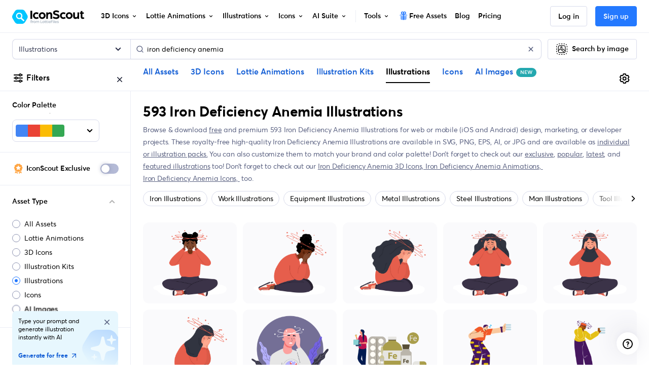

--- FILE ---
content_type: text/javascript
request_url: https://cdna.iconscout.com/6eb1f3f.modern.js
body_size: 137778
content:
(window.webpackJsonp=window.webpackJsonp||[]).push([[231,4,12,18,22,23,29,67,309,311,318,342,343,344,346,367,458,461,462,468,482,485,492,493,494,495,496,497,498,499,500,501,502,503,504,505,506,507,508,509,510,511,512,513,514,515,516,517,518,519,520,521,522,523,524,525,526,527,528,529,530,531,532,533,534,535,536,537,538,539,540,541,542,543,544,546,547,548,549,550,551,552,553,554,555,556,557,558,559,560,561,562,563,564,565,566,567,568,569,570,571,573,574,575,576,577,578,579,580,581,582,583,584,585,586,799],{1295:function(e,n,t){"use strict";var l=t(1296).has;e.exports=function(e){return l(e),e}},1296:function(e,n,t){"use strict";var l=t(27),o=Set.prototype;e.exports={Set:Set,add:l(o.add),has:l(o.has),remove:l(o.delete),proto:o}},1297:function(e,n,t){"use strict";var l=t(27),o=t(1298),r=t(1296),c=r.Set,m=r.proto,d=l(m.forEach),h=l(m.keys),f=h(new c).next;e.exports=function(e,n,t){return t?o({iterator:h(e),next:f},n):d(e,n)}},1298:function(e,n,t){"use strict";var l=t(42);e.exports=function(e,n,t){for(var o,r,c=t?e:e.iterator,m=e.next;!(o=l(m,c)).done;)if(void 0!==(r=n(o.value)))return r}},1299:function(e,n,t){"use strict";var l=t(108),o=t(39),r=t(1413),c=t(49),m=l("Set");e.exports=function(e){return function(e){return c(e)&&"number"==typeof e.size&&o(e.has)&&o(e.keys)}(e)?e:r(e)?new m(e):e}},1300:function(e,n,t){"use strict";var l=t(86),o=t(48),r=t(42),c=t(140),m=t(1415),d="Invalid size",h=RangeError,f=TypeError,v=Math.max,k=function(e,n){this.set=e,this.size=v(n,0),this.has=l(e.has),this.keys=l(e.keys)};k.prototype={getIterator:function(){return m(o(r(this.keys,this.set)))},includes:function(e){return r(this.has,this.set,e)}},e.exports=function(e){o(e);var n=+e.size;if(n!=n)throw new f(d);var t=c(n);if(t<0)throw new h(d);return new k(e,t)}},1301:function(e,n,t){"use strict";var l=t(597),o=t(1296);e.exports=l(o.proto,"size","get")||function(e){return e.size}},1303:function(e,n,t){var content=t(1373);content.__esModule&&(content=content.default),"string"==typeof content&&(content=[[e.i,content,""]]),content.locals&&(e.exports=content.locals);(0,t(34).default)("2cd89d00",content,!0,{sourceMap:!1})},1305:function(e,n,t){var content=t(1392);content.__esModule&&(content=content.default),"string"==typeof content&&(content=[[e.i,content,""]]),content.locals&&(e.exports=content.locals);(0,t(34).default)("125db4cc",content,!0,{sourceMap:!1})},1308:function(e,n,t){"use strict";var l=t(36),o=t(81),r=t(170),c=t(29),m=t(108),d=t(39),h=t(389),f=t(594),v=t(75),k=r&&r.prototype;if(l({target:"Promise",proto:!0,real:!0,forced:!!r&&c((function(){k.finally.call({then:function(){}},(function(){}))}))},{finally:function(e){var n=h(this,m("Promise")),t=d(e);return this.then(t?function(t){return f(n,e()).then((function(){return t}))}:e,t?function(t){return f(n,e()).then((function(){throw t}))}:e)}}),!o&&d(r)){var y=m("Promise").prototype.finally;k.finally!==y&&v(k,"finally",y,{unsafe:!0})}},1311:function(e,n,t){"use strict";var l=t(1296),o=t(1297),r=l.Set,c=l.add;e.exports=function(e){var n=new r;return o(e,(function(e){c(n,e)})),n}},1315:function(e,n,t){var content=t(1491);content.__esModule&&(content=content.default),"string"==typeof content&&(content=[[e.i,content,""]]),content.locals&&(e.exports=content.locals);(0,t(34).default)("01823088",content,!0,{sourceMap:!1})},1316:function(e,n,t){"use strict";n.a=function(e){var n="";return"3d"===e||"lottie"===e?n="Icon":"ai-image"===e&&(n="Image"),n}},1321:function(e,n,t){var content=t(1504);content.__esModule&&(content=content.default),"string"==typeof content&&(content=[[e.i,content,""]]),content.locals&&(e.exports=content.locals);(0,t(34).default)("222eabaa",content,!0,{sourceMap:!1})},1322:function(e,n,t){var content=t(1506);content.__esModule&&(content=content.default),"string"==typeof content&&(content=[[e.i,content,""]]),content.locals&&(e.exports=content.locals);(0,t(34).default)("0ae9eb4b",content,!0,{sourceMap:!1})},1323:function(e,n,t){var content=t(1526);content.__esModule&&(content=content.default),"string"==typeof content&&(content=[[e.i,content,""]]),content.locals&&(e.exports=content.locals);(0,t(34).default)("4a61da82",content,!0,{sourceMap:!1})},1324:function(e,n,t){"use strict";var l=t(1394),o={"text/plain":"Text","text/html":"Url",default:"Text"};e.exports=function(text,e){var n,t,r,c,m,mark,d=!1;e||(e={}),n=e.debug||!1;try{if(r=l(),c=document.createRange(),m=document.getSelection(),(mark=document.createElement("span")).textContent=text,mark.ariaHidden="true",mark.style.all="unset",mark.style.position="fixed",mark.style.top=0,mark.style.clip="rect(0, 0, 0, 0)",mark.style.whiteSpace="pre",mark.style.webkitUserSelect="text",mark.style.MozUserSelect="text",mark.style.msUserSelect="text",mark.style.userSelect="text",mark.addEventListener("copy",(function(t){if(t.stopPropagation(),e.format)if(t.preventDefault(),void 0===t.clipboardData){n&&console.warn("unable to use e.clipboardData"),n&&console.warn("trying IE specific stuff"),window.clipboardData.clearData();var l=o[e.format]||o.default;window.clipboardData.setData(l,text)}else t.clipboardData.clearData(),t.clipboardData.setData(e.format,text);e.onCopy&&(t.preventDefault(),e.onCopy(t.clipboardData))})),document.body.appendChild(mark),c.selectNodeContents(mark),m.addRange(c),!document.execCommand("copy"))throw new Error("copy command was unsuccessful");d=!0}catch(l){n&&console.error("unable to copy using execCommand: ",l),n&&console.warn("trying IE specific stuff");try{window.clipboardData.setData(e.format||"text",text),e.onCopy&&e.onCopy(window.clipboardData),d=!0}catch(l){n&&console.error("unable to copy using clipboardData: ",l),n&&console.error("falling back to prompt"),t=function(e){var n=(/mac os x/i.test(navigator.userAgent)?"⌘":"Ctrl")+"+C";return e.replace(/#{\s*key\s*}/g,n)}("message"in e?e.message:"Copy to clipboard: #{key}, Enter"),window.prompt(t,text)}}finally{m&&("function"==typeof m.removeRange?m.removeRange(c):m.removeAllRanges()),mark&&document.body.removeChild(mark),r()}return d}},1335:function(e,n,t){"use strict";var l=t(6);t(20),t(25);function o(e,n){var t=Object.keys(e);if(Object.getOwnPropertySymbols){var l=Object.getOwnPropertySymbols(e);n&&(l=l.filter((function(n){return Object.getOwnPropertyDescriptor(e,n).enumerable}))),t.push.apply(t,l)}return t}function r(e){for(var n=1;n<arguments.length;n++){var t=null!=arguments[n]?arguments[n]:{};n%2?o(Object(t),!0).forEach((function(n){Object(l.a)(e,n,t[n])})):Object.getOwnPropertyDescriptors?Object.defineProperties(e,Object.getOwnPropertyDescriptors(t)):o(Object(t)).forEach((function(n){Object.defineProperty(e,n,Object.getOwnPropertyDescriptor(t,n))}))}return e}var c=t(80),m=t(64),d={mixins:[t(137).a],props:{btnClass:{type:String,default:"btn-default"},to:{type:Object,default:()=>({name:"exclusive-3ds"})},btnText:{type:String,default:null},location:{type:String,default:"sales-banner"},refLocation:{type:String,default:null},asset:{type:String,default:null}},data:()=>({AllPlans:m.c}),methods:{slugify:c.a,scrollTopPricing(){window.scrollTo({top:0,behavior:"smooth"})}}},h=t(5),component=Object(h.a)(d,(function(){var e=this,n=e._self._c;return e.isLoggedIn?e.hasPremiumSubscription||"pricing"===e.$route.name?e.hasPremiumSubscription?e.hasIndividualSubscription&&e.planDetails?n("button",{directives:[{name:"track",rawName:"v-track",value:{event:"sales-banner",data:{route_path:e.$route.path,route_name:e.$route.name,location:e.location,action:e.slugify(e.$t("buttons.get_team_access","en"))}},expression:"{\n    event: 'sales-banner',\n    data: {\n      route_path: $route.path,\n      route_name: $route.name,\n      location,\n      action: slugify($t('buttons.get_team_access', 'en')),\n    },\n  }"}],class:["btn btn-lg ".concat(e.btnClass," px-7"),e.isLoadingSubscribe===e.AllPlans.teamPlan.planId?"ajax-loading disabled":null],attrs:{type:"button"},on:{click:function(n){e.hasPlan(e.AllPlans.teamPlan)?e.$router.push({name:"dashboard-subscriptions"}):e.onPaymentSubscribe(e.AllPlans.teamPlan,e.$route.fullPath,e.planDetails.method,e.planDetails.gateway,e.location)}}},[e._v("\n  "+e._s(e.$t("buttons.get_team_access"))+"\n")]):n("nuxt-link",{directives:[{name:"track",rawName:"v-track",value:[{event:"sales-banner",data:{route_path:e.$route.path,route_name:e.$route.name,location:e.location,action:e.slugify(e.btnText||e.$t("buttons.explore_exclusive","en"))}},..."pricing"===e.to.name?[{event:"pricing",data:{route_name:e.$route.name,route_path:e.$route.path,location:"sales-banner",action:"get-unlimited-downloads",data:r({postAction:"pricing-page",feature:"sales-banner",featureKey:"sales-banner-"+(e.asset?e.asset+"-"+e.refLocation:e.refLocation),refLocation:e.refLocation},e.asset&&{asset:e.asset})}}]:[]],expression:"[\n    {\n      event: 'sales-banner',\n      data: {\n        route_path: $route.path,\n        route_name: $route.name,\n        location,\n        action: slugify(btnText || $t('buttons.explore_exclusive', 'en')),\n      },\n    },\n    ...(to.name === 'pricing'\n      ? [\n          {\n            event: 'pricing',\n            data: {\n              route_name: $route.name,\n              route_path: $route.path,\n              location: 'sales-banner',\n              action: 'get-unlimited-downloads',\n              data: {\n                postAction: 'pricing-page',\n                feature: 'sales-banner',\n                featureKey:\n                  'sales-banner-' +\n                  (asset ? asset + '-' + refLocation : refLocation),\n                refLocation,\n                ...(asset && { asset }),\n              },\n            },\n          },\n        ]\n      : []),\n  ]"}],class:["btn btn-lg ".concat(e.btnClass," px-7")],attrs:{to:e.to}},[e._v("\n  "+e._s(e.btnText||e.$t("buttons.explore_exclusive"))+"\n")]):n("button",{directives:[{name:"track",rawName:"v-track",value:{event:"sales-banner",data:{route_path:e.$route.path,route_name:e.$route.name,location:e.location,action:"get-all-access"}},expression:"{\n    event: 'sales-banner',\n    data: {\n      route_path: $route.path,\n      route_name: $route.name,\n      location,\n      action: 'get-all-access',\n    },\n  }"}],class:["btn btn-lg ".concat(e.btnClass)],attrs:{type:"button"},on:{click:e.scrollTopPricing}},[e._v("\n  "+e._s(e.$t("buttons.get_unlimited_downloads"))+"\n")]):n("nuxt-link",{directives:[{name:"track",rawName:"v-track",value:[{event:"sales-banner",data:{route_path:e.$route.path,route_name:e.$route.name,location:e.location,action:"get-all-access"}},{event:"pricing",data:{route_name:e.$route.name,route_path:e.$route.path,location:e.location,action:"get-unlimited-downloads",data:r({postAction:"pricing-page",feature:"sales-banner",featureKey:"sales-banner-"+(e.asset?e.asset+"-"+e.refLocation:e.refLocation),refLocation:e.refLocation},e.asset&&{asset:e.asset})}}],expression:"[\n    {\n      event: 'sales-banner',\n      data: {\n        route_path: $route.path,\n        route_name: $route.name,\n        location,\n        action: 'get-all-access',\n      },\n    },\n    {\n      event: 'pricing',\n      data: {\n        route_name: $route.name,\n        route_path: $route.path,\n        location,\n        action: 'get-unlimited-downloads',\n        data: {\n          postAction: 'pricing-page',\n          feature: 'sales-banner',\n          featureKey:\n            'sales-banner-' +\n            (asset ? asset + '-' + refLocation : refLocation),\n          refLocation: refLocation,\n          ...(asset && { asset }),\n        },\n      },\n    },\n  ]"}],class:["btn btn-lg ".concat(e.btnClass)],attrs:{to:e.$helper.localize(r({name:"pricing"},e.asset&&{query:{asset:e.asset}}))}},[e._v("\n  "+e._s(e.$t("buttons.get_unlimited_downloads"))+"\n")]):n("button",{directives:[{name:"track",rawName:"v-track",value:{event:"sales-banner",data:{route_path:e.$route.path,route_name:e.$route.name,location:e.location,action:"get-started-its-free"}},expression:"{\n    event: 'sales-banner',\n    data: {\n      route_path: $route.path,\n      route_name: $route.name,\n      location,\n      action: 'get-started-its-free',\n    },\n  }"}],class:["btn btn-lg ".concat(e.btnClass)],attrs:{type:"button"},on:{click:e.handleAuth}},[e._v("\n  "+e._s(e.$t("buttons.get_started"))+"\n")])}),[],!1,null,null,null);n.a=component.exports},1341:function(e,n,t){"use strict";var l=t(1708),o=t(1709),r={components:{UilAngleLeftB:l.a,UilAngleRightB:o.a},props:{noControls:{type:Boolean,default:!1},compressed:{type:Boolean,default:!1},arrowWithBorder:{type:Boolean,default:!0},trackListName:{type:String,default:null}},data:()=>({canScrollLeft:!1,canScrollRight:!1}),mounted(){this.$nextTick((()=>{var e=new ResizeObserver((()=>{this.$refs.scroller&&this.setNextPrev()}));this.$refs.scroller&&e.observe(this.$refs.scroller)}))},methods:{setNextPrev(){this.canScrollLeft=this.$refs.scroller.scrollLeft>0,this.canScrollRight=this.$refs.scroller.scrollLeft+this.$refs.scroller.offsetWidth<this.$refs.scroller.scrollWidth},swipeLeft(){this.trackListName&&this.track("scroll-left");var e=this.$refs.scroller.clientWidth-Math.round(this.$refs.scroller.clientWidth/4);this.$refs.scroller.scrollTo({left:this.$refs.scroller.scrollLeft-e,behavior:"smooth"}),window.setTimeout((()=>{this.setNextPrev()}),200)},swipeRight(){this.trackListName&&this.track("scroll-right");var e=this.$refs.scroller.clientWidth-Math.round(this.$refs.scroller.clientWidth/4);this.$refs.scroller.scrollTo({left:this.$refs.scroller.scrollLeft+e,behavior:"smooth"}),window.setTimeout((()=>{this.setNextPrev()}),200)},track(e){this.$analytics.track("click",{route_name:this.$route.name,route_path:this.$route.path,location:this.trackListName,action:e})}}},c=t(1372),m=t(5);var component=Object(m.a)(r,(function(){var e=this,n=e._self._c;return n("div",{class:e.$style.container},[n("div",{ref:"scroller",class:["horizontalScroll",e.$style.scroller,e.$style.xScroll,{"py-0":e.compressed,[e.$style.noControls]:e.noControls}],on:{scroll:e.setNextPrev}},[e._t("default"),e._v(" "),n("div",[e.canScrollLeft?n("div",{class:["shadow-left",e.arrowWithBorder?e.$style.shadowLeft:e.$style.leftArrowWithoutBorder]},[n("button",{class:["btn btn-icon btn-default",e.arrowWithBorder?null:"btn-sm",e.$style.left],attrs:{type:"button"},on:{click:e.swipeLeft}},[n("uil-angle-left-b")],1)]):e._e(),e._v(" "),e.canScrollRight?n("div",{class:["shadow-right",e.arrowWithBorder?e.$style.shadowRight:e.$style.rightArrowWithoutBorder]},[n("button",{class:["btn btn-icon btn-default",e.arrowWithBorder?null:"btn-sm",e.$style.right],attrs:{type:"button"},on:{click:e.swipeRight}},[n("uil-angle-right-b")],1)]):e._e()])],2)])}),[],!1,(function(e){this.$style=c.default.locals||c.default}),null,null);n.a=component.exports},1343:function(e,n,t){var content=t(1701);content.__esModule&&(content=content.default),"string"==typeof content&&(content=[[e.i,content,""]]),content.locals&&(e.exports=content.locals);(0,t(34).default)("8861fb02",content,!0,{sourceMap:!1})},1345:function(e,n,t){"use strict";t.d(n,"a",(function(){return y}));t(26);var l=t(38),o=t(10),r=t(9),c=t(196),m=t(12),d=t(11),h="__bv__visibility_observer";class f{constructor(e,n){this.el=e,this.callback=n.callback,this.margin=n.margin||0,this.once=n.once||!1,this.observer=null,this.visible=void 0,this.doneOnce=!1,this.createObserver()}createObserver(){if(this.observer&&this.stop(),!this.doneOnce&&Object(r.e)(this.callback)){try{this.observer=new IntersectionObserver(this.handler.bind(this),{root:null,rootMargin:this.margin,threshold:0})}catch(e){return this.doneOnce=!0,this.observer=void 0,void this.callback(null)}Object(d.e)((()=>{Object(o.y)((()=>{this.observer&&this.observer.observe(this.el)}))}))}}handler(e){var n=e?e[0]:{},t=Boolean(n.isIntersecting||n.intersectionRatio>0);t!==this.visible&&(this.visible=t,this.callback(t),this.once&&this.visible&&(this.doneOnce=!0,this.stop()))}stop(){this.observer&&this.observer.disconnect(),this.observer=null}}var v=e=>{var n=e[h];n&&n.stop&&n.stop(),delete e[h]},k=(e,n)=>{var{value:t,modifiers:o}=n,r={margin:"0px",once:!1,callback:t};Object(m.h)(o).forEach((e=>{l.d.test(e)?r.margin="".concat(e,"px"):"once"===e.toLowerCase()&&(r.once=!0)})),v(e),e[h]=new f(e,r),e[h]._prevModifiers=Object(m.b)(o)},y={bind:k,componentUpdated:(e,n,t)=>{var{value:l,oldValue:o,modifiers:r}=n;r=Object(m.b)(r),!e||l===o&&e[h]&&Object(c.a)(r,e[h]._prevModifiers)||k(e,{value:l,modifiers:r})},unbind:e=>{v(e)}}},1346:function(e,n,t){"use strict";var l=t(1523),o=t(1524),r=t(1513),c=t(1514),m=t(1515),d=t(1516),h=t(1517),f=t(141),v=t(109),k=t(1510),y=t(1511),_=t(1512),w={components:{UilApple:l.a,UilWindows:o.a,UilDribbble:r.a,UilInstagram:c.a,UilFacebook:m.a,UilTwitter:d.a,UilLinkedin:h.a,FooterCopyright:k.a,FooterMeta:_.a,NewBadge:v.a,SelectLocale:y.a},i18n:{messages:{en:{free_icons:"Free Icons",free_emoji_icons:"Free Emoji Icons",free_logo_icons:"Free Logo Icons",ios_icon:"iOS Icons",sticker_icons:"Sticker Icons",gradient_icons:"Gradient Icons",use_cases:"Use Cases",illustration_kit:"Illustration Kit",reverse_image_search:"Reverse Image Search",calendar_of_festivities:"Calendar of Festivities",trending_keywords:"Trending Keywords",assets_of_the_day:"Freebies",explore_design_assets:"Explore Design Assets",hire_designers:"Hire Designers",icon_scout_api:"IconScout API",tutorials:"Tutorials",about:"About",all_features:"All Features",we_re_hiring:"We're Hiring",terms_of_use:"Terms of Use",privacy_policy:"Privacy Policy",license_agreement:"License Agreement",contributor_terms:"Contributor Terms",support_center:"Support Center",join_discord_community:"Join Discord Community"},es:{free_icons:"Iconos gratuitos",free_emoji_icons:"Iconos de Emoji gratuitos",free_logo_icons:"Logotipos gratuitos",ios_icon:"Iconos iOS",sticker_icons:"Iconos adhesivos",gradient_icons:"Iconos degradados",use_cases:"Casos prácticos",illustration_kit:"Kit de ilustración",reverse_image_search:"Búsqueda inversa de imágenes",calendar_of_festivities:"Calendario de fiestas",trending_keywords:"Palabras clave de tendencia",assets_of_the_day:"Recursos gratuitos del día",explore_design_assets:"Explorar recursos de diseño",hire_designers:"Contratar diseñadores",icon_scout_api:"API de IconScout",tutorials:"Tutoriales",about:"Acerca de",all_features:"Todas las funciones",we_re_hiring:"Estamos contratando",terms_of_use:"Condiciones de uso",privacy_policy:"Política de privacidad",license_agreement:"Acuerdo de licencia",contributor_terms:"Condiciones para colaboradores",support_center:"Centro de asistencia",join_discord_community:"Únete a la comunidad Discord"},pt:{free_icons:"Ícones grátis",free_emoji_icons:"Ícones de emoji grátis",free_logo_icons:"Ícones de logomarca grátis",ios_icon:"Ícones para iOS Ícones",sticker_icons:"Ícones para adesivos",gradient_icons:"Ícones com degradê",use_cases:"Use Cases",illustration_kit:"Kit de ilustração",reverse_image_search:"Pesquisa reversa de imagens",calendar_of_festivities:"Calendar of festivities",trending_keywords:"Palavras-chave em alta",assets_of_the_day:"Recursos gratuitos do dia",explore_design_assets:"Explore ativos de design",hire_designers:"Contratar Designers",icon_scout_api:"API IconScout",tutorials:"Tutorials",about:"Sobre",all_features:"Recursos de acesso",we_re_hiring:"Estamos contratando",terms_of_use:"Termos de uso",privacy_policy:"Política de Privacidade",license_agreement:"Acordo de licença",contributor_terms:"Termos de contribuição",support_center:"Central de suporte",join_discord_community:"Participe da comunidade no Discord"}}},props:{languages:{type:Array,default:()=>[]}},data(){return{row1:[{name:{en:"IconScout",es:"IconScout",pt:"IconScout",fr:"IconScout",de:"IconScout",ja:"IconScout",ko:"IconScout"},class:"col-md-4",links:[{action:"blog",name:{en:"Blog",es:"Blog",pt:"Blogue",fr:"Blog",de:"Blog",ja:"ブログ",ko:"블로그"},to:{name:"blog"},target:"_self"},{action:"about",name:{en:"About",es:"Acerca de",pt:"Sobre",fr:"À propos",de:"Über",ja:"について",ko:"에 대한"},href:"https://lottiefiles.com/team?utm_source=iconscout&utm_medium=footer",target:"_blank"},{action:"access",name:{en:"Features",es:"Características",pt:"Característicos",fr:"Caractéristiques",de:"Merkmale",ja:"特徴",ko:"특징"},to:{name:"access"},target:"_self"},{action:"become-contributor",name:{en:"Sell on IconScout",es:"Vender en IconScout",pt:"Venda no IconScout",fr:"Vendre sur IconScout",de:"Verkaufen Sie auf IconScout",ja:"IconScoutで販売する",ko:"IconScout에서 판매"},to:{name:"become-contributor"},target:"_self"},{action:"hiring",name:{en:"We’re hiring",es:"Nosotros estamos contratando",pt:"Estamos contratando",fr:"Nous embauchons",de:"Wir stellen ein",ja:"採用中",ko:"우리는 고용 중이다"},href:"https://lottiefiles.com/careers?utm_source=iconscout&utm_medium=footer",target:"_blank"}]},{name:{en:"Design Assets",es:"Activos de diseño",pt:"Ativos de projeto",fr:"Actifs de conception",de:"Design-Ressourcen",ja:"デザインアセット",ko:"디자인 자산"},class:"col-md-2",links:[{action:"3ds",name:{en:"3D Icons",es:"Activos 3D",pt:"Ativos 3D",fr:"Actifs 3D",de:"3D-Objekte",ja:"3Dアセット",ko:"3D 자산"},to:this.$helper.localize({name:"3ds"}),target:"_self"},{action:"lotties",name:{en:"Lottie Animations",es:"Animaciones de Lottie",pt:"Animações de Lottie",fr:"Lottie Animations",de:"Lottie-Animationen",ja:"ロッティアニメーション",ko:"로티 애니메이션"},to:this.$helper.localize({name:"lotties"}),target:"_self"},{action:"illustrations",name:{en:"Vector Illustrations",es:"ilustraciones vectoriales",pt:"ilustrações vetoriais",fr:"Illustrations vectorielles",de:"Vektorillustrationen",ja:"ベクターイラスト",ko:"벡터 일러스트"},to:this.$helper.localize({name:"illustrations"}),target:"_self"},{action:"ai-images",name:{en:"AI Images",es:"Imágenes IA",pt:"Imagens IA",fr:"Images IA",de:"KI-Bilder",ja:"AI画像",ko:"AI 이미지"},to:this.$helper.localize({name:"ai-images"}),target:"_self"},{action:"illustration-kit",name:{en:"Illustration Kits",es:"Kit de ilustración",pt:"Kit de ilustração",fr:"Illustration Kit",de:"Illustrations-Kit",ja:"イラストキット",ko:"일러스트레이션 키트"},to:{name:"illustration-kit"},target:"_self"},{action:"icons",name:{en:"Icons",es:"Iconos",pt:"Ícones",fr:"Icônes",de:"Symbole",ja:"アイコン",ko:"아이콘"},to:this.$helper.localize({name:"icons"}),target:"_self"},{action:"unicons",name:{en:"Unicons - Icon Fonts",es:"Biblioteca de fuentes de iconos Unicons",pt:"Biblioteca de fontes de ícones Unicons",fr:"Bibliothèque de polices d'icônes Unicons",de:"Unicons Icon-Schriftartenbibliothek",ja:"Unicons アイコンフォントライブラリ",ko:"유니콘 아이콘 글꼴 라이브러리"},to:{name:"unicons"},target:"_self"},{action:"templates",name:{en:"Free Design Templates",es:"Personalizar plantillas",pt:"Personalizar modelos",fr:"Personnaliser les modèles",de:"Passen Sie Vorlagen an",ja:"テンプレートのカスタマイズ",ko:"템플릿 사용자 정의"},to:{name:"templates"},target:"_self"}]},{name:{en:"Tools",es:"Herramientas",pt:"Ferramentas",fr:"Outils",de:"Werkzeuge",ja:"ツール",ko:"도구"},class:"col-md-2",links:[{action:"illustration-kit-editor",name:{en:"Illustration Kit Editor",es:"Editor de kit de ilustración",pt:"Editor de Kit de Ilustração",fr:"Éditeur de kits d'illustrations",de:"Illustrations-Kit-Editor",ja:"イラストキットエディター",ko:"일러스트레이션 키트 에디터"},to:{name:"illustration-kit"},target:"_self"},{action:"gltf-3d-editor",name:{en:"glTF 3D Editor",es:"Editor 3D glTF",pt:"Editor 3D glTF",fr:"glTF Éditeur 3D",de:"glTF 3D-Editor",ja:"glTF 3D エディター",ko:"glTF 3D 편집기"},to:{name:"gltf-3d-editor"},target:"_self"},{action:"svg-editor",name:{en:"SVG Editor",es:"Editor SVG",pt:"Editor SVG",fr:"Éditeur SVG",de:"SVG-Editor",ja:"SVG エディター",ko:"SVG 편집기"},to:{name:"svg-editor"},target:"_self"},{action:"lottie-editor",name:{en:"Lottie Editor",es:"Editora Lottie",pt:"Editora Lottie",fr:"Éditeur Lottie",de:"Lottie-Herausgeber",ja:"ロッティ編集者",ko:"로티에디터"},href:"https://lottiefiles.com/editor",target:"_blank"},{action:"svg-to-png",name:{en:"SVG to PNG",es:"SVG a PNG",pt:"SVG para PNG",fr:"SVG en PNG",de:"SVG zu PNG",ja:"SVGからPNGへ",ko:"SVG에서 PNG로"},to:{name:"converter-slug",params:{slug:"svg-to-png"}},target:"_self"},{action:"ai-reimagine",name:{en:"AI Reimagine",es:"Reimaginar IA",pt:"Reimaginar IA",fr:"Réimaginer IA",de:"KI neu gestalten",ja:"AI再イメージ",ko:"AI 재구성"},to:{name:"ai-reimagine"},target:"_self"},{action:"api",name:{en:"IconScout API",es:"API IconScout",pt:"API IconScout",fr:"API IconScout",de:"IconScout-API",ja:"アイコンスカウトAPI",ko:"아이콘스카우트 API"},to:{name:"api"},target:"_self"},{action:"lottie-preview",name:{en:"Lottie Preview",es:"Vista previa de Lottie",pt:"Visualização Lottie",fr:"Aperçu Lottie",de:"Lottie-Vorschau",ja:"Lottieプレビュー",ko:"Lottie 미리보기"},to:{name:"tools-lottie-preview"},target:"_self"}]},{name:{en:"Plugins",es:"Complementos",pt:"Plug-ins",fr:"Plugins",de:"Plugins",ja:"プラグイン",ko:"플러그인"},class:"col-md-2",links:[{action:"for-figma",name:{en:"Figma",es:"Figma",pt:"Figma",fr:"Figma",de:"Figma",ja:"Figma",ko:"Figma"},to:{name:"plugins-slug",params:{slug:"for-figma"}},target:"_self"},{action:"iconscout-for-canva",name:{en:"Canva",es:"Canva",pt:"Canva",fr:"Canva",de:"Canva",ja:"Canva",ko:"Canva"},to:{name:"plugins-iconscout-for-canva",params:{slug:"iconscout-for-canva"}},target:"_self"},{action:"for-powerpoint",name:{en:"PowerPoint",es:"PowerPoint",pt:"PowerPoint",fr:"PowerPoint",de:"PowerPoint",ja:"PowerPoint",ko:"PowerPoint"},to:{name:"plugins-slug",params:{slug:"for-powerpoint"}},target:"_self"},{action:"for-google-slides",name:{en:"Google Slides",es:"Google Slides",pt:"Google Slides",fr:"Google Slides",de:"Google Slides",ja:"Google Slides",ko:"Google Slides"},to:{name:"plugins-slug",params:{slug:"for-google-slides"}},target:"_self"},{action:"unicons-for-figma",name:{en:"Unicons for Figma",es:"Unicons for Figma",pt:"Unicons for Figma",fr:"Unicons for Figma",de:"Unicons for Figma",ja:"Unicons for Figma",ko:"Unicons for Figma"},href:"https://www.figma.com/community/plugin/1334018023334266887",target:"_blank"},{action:"for-adobe-xd",name:{en:"Adobe XD",es:"Adobe XD",pt:"Adobe XD",fr:"Adobe XD",de:"Adobe XD",ja:"Adobe XD",ko:"Adobe XD"},to:{name:"plugins-slug",params:{slug:"for-adobe-xd"}},target:"_self"}]}],row2:[{name:{en:"Get IconScout for desktop",es:"Obtenga IconScout para escritorio",pt:"Obtenha o IconScout para desktop",fr:"Obtenez IconScout pour ordinateur de bureau",de:"Holen Sie sich IconScout für den Desktop",ja:"デスクトップ用Ic​​onScoutを入手",ko:"데스크탑용 IconScout 받기"},class:"col-md-4",links:[{action:"for-mac",component:"uil-apple",to:{name:"desktop-app-slug",params:{slug:"for-mac"}},target:"_self"},{action:"for-windows",component:"uil-windows",to:{name:"desktop-app-slug",params:{slug:"for-windows"}},target:"_self"}]},{name:{en:"Design Resources",es:"Recursos de diseño",pt:"Recursos de design",fr:"Ressources de conception",de:"Ressourcen entwerfen",ja:"デザインリソース",ko:"디자인 리소스"},class:"col-md-2",links:[{action:"free-3ds",name:{en:"Free 3D Icons",es:"Activos 3D gratuitos",pt:"Ativos 3D gratuitos",fr:"Ressources 3D gratuites",de:"Kostenlose 3D-Assets",ja:"無料の3Dアセット",ko:"무료 3D 자산"},to:this.$helper.localize({name:"free-3ds"}),target:"_self"},{action:"free-lotties",name:{en:"Free Lottie Animations",es:"Animaciones de Lottie gratis",pt:"Animações Lottie gratuitas",fr:"Animations Lottie gratuites",de:"Kostenlose Lottie-Animationen",ja:"無料のロッティアニメーション",ko:"무료 Lotie 애니메이션"},to:this.$helper.localize({name:"free-lotties"}),target:"_self"},{action:"free-illustrations",name:{en:"Free Illustrations",es:"Ilustraciones gratuitas",pt:"Ilustrações gratuitas",fr:"Illustrations gratuites",de:"Kostenlose Illustrationen",ja:"無料イラスト",ko:"무료 일러스트레이션"},to:this.$helper.localize({name:"free-illustrations"}),target:"_self"},{action:"free-icons",name:{en:"Free Icons",es:"Iconos gratis",pt:"Ícones grátis",fr:"Icônes gratuites",de:"Kostenlose Icons",ja:"無料アイコン",ko:"무료 아이콘"},to:this.$helper.localize({name:"free-icons"}),target:"_self"},{action:"freebies",name:{en:"Freebies",es:"Activos gratuitos del día",pt:"Ativos Gratuitos do Dia",fr:"Actifs gratuits du jour",de:"Kostenlose Assets des Tages",ja:"今日の無料アセット",ko:"오늘의 무료 자산"},to:{name:"freebies"},target:"_self"},{action:"calendar-of-festivities",name:{en:"Calendar of Festivities",es:"Calendario de Fiestas",pt:"Calendário de Festas",fr:"Calendrier des festivités",de:"Festkalender",ja:"祝祭カレンダー",ko:"축제 일정"},to:{name:"holidays-festivals-celebrations-design-assets"},target:"_self"},{action:"trending-keywords",name:{en:"Trending Keywords",es:"Palabras clave de tendencia",pt:"Palavras-chave em alta",fr:"Mots-clés tendance",de:"Trend-Schlüsselwörter",ja:"トレンドキーワード",ko:"인기 키워드"},to:{name:"keywords"},target:"_self"}]},{name:{en:"Legal",es:"Legal",pt:"Jurídico",fr:"Légal",de:"Rechtliches",ja:"法律上の",ko:"합법적인"},class:"col-md-2",links:[{action:"terms",name:{en:"Terms of use",es:"Condiciones de uso",pt:"Termos de uso",fr:"Conditions d'utilisation",de:"Nutzungsbedingungen",ja:"利用規約",ko:"이용약관"},to:{name:"legal-slug",params:{slug:"terms-of-use"}},target:"_self"},{action:"privacy-policy",name:{en:"Privacy policy",es:"Política de privacidad",pt:"Política de Privacidade",fr:"Politique de confidentialité",de:"Datenschutzrichtlinie",ja:"プライバシーポリシー",ko:"개인 정보 정책"},to:{name:"legal-slug",params:{slug:"privacy-policy"}},target:"_self"},{action:"license",name:{en:"License agreeement",es:"Acuerdo de licencia",pt:"Contrato de licença",fr:"Accord de licence",de:"Lizenzvereinbarung",ja:"ライセンス契約",ko:"라이센스 계약"},to:{name:"licenses"},target:"_self"},{action:"contributor-terms",name:{en:"Contributor terms",es:"Términos del colaborador",pt:"Termos do contribuidor",fr:"Conditions du contributeur",de:"Bedingungen für Mitwirkende",ja:"寄稿者の規約",ko:"기여자 용어"},to:{name:"legal-slug",params:{slug:"contributor-terms"}},target:"_self"},{action:"community",name:{en:"Join discord community",es:"Únete a la comunidad de discordia",pt:"Junte-se à comunidade discord",fr:"Rejoignez la communauté Discord",de:"Treten Sie der Discord-Community bei",ja:"Discordコミュニティに参加する",ko:"디스코드 커뮤니티에 가입하세요"},href:"https://discord.gg/RfXAwxXXU9",target:"_blank"}]},{name:{en:"Support",es:"Apoyo",pt:"Apoiar",fr:"Soutien",de:"Unterstützung",ja:"サポート",ko:"지원하다"},class:"col-md-2",links:[{action:"support",name:{en:"Support center",es:"Centro de Apoyo",pt:"Centro de Apoio",fr:"Centre de soutien",de:"Hilfecenter",ja:"サポートセンター",ko:"지원 센터"},href:"https://help.iconscout.com/hc/en-gb",target:"_blank"},{action:"faq",name:{en:"FAQ",es:"Preguntas más frecuentes",pt:"Perguntas frequentes",fr:"FAQ",de:"FAQ",ja:"よくある質問",ko:"자주하는 질문"},href:"https://help.iconscout.com/hc/en-gb/categories/6888506744857-Design-Asset-FAQs",target:"_blank"},{action:"contact",name:{en:"Contact us",es:"Contacta con nosotros",pt:"Contate-nos",fr:"Contactez-nous",de:"Kontaktiere uns",ja:"お問い合わせ",ko:"문의하기"},href:"mailto:support@iconscout.com",target:"_blank"}]}]}},computed:{total(){return this.$n(f.assets.items.icons_count+f.assets.items.illustrations_count+f.assets.items["3ds_count"]+f.assets.items.lotties_count)}}},j=t(1525),x=t(5);var component=Object(x.a)(w,(function(){var e=this,n=e._self._c;return n("div",{class:e.$style.footer},["en"===e.$i18n.locale?n("footer-meta",{class:e.$style.metaCopy}):e._e(),e._v(" "),n("footer",{attrs:{id:"footer"}},[n("div",{staticClass:"container"},[n("div",{staticClass:"d-flex py-5-5 flex-wrap justify-content-between"},[n("div",{staticClass:"d-flex flex-col flex-sm-row flex-wrap align-items-center"},[n("img",{staticClass:"mr-4",attrs:{src:t(202),alt:"IconScout Logo",height:"36"}}),e._v(" "),n("span",{staticClass:"font-size-sm"},[e._v("\n            "+e._s(e.$t("footer.large.sub_heading"))+"\n          ")])]),e._v(" "),n("span",{staticClass:"d-flex align-items-center font-size-sm"},[n("em",{class:["text-primary-dark mr-1",e.$style.totalAssetCount]},[e._v(e._s(e.total))]),e._v("\n          "+e._s(e.$t("footer.large.counting"))+"\n        ")])]),e._v(" "),n("hr",{staticClass:"m-0"}),e._v(" "),n("div",{staticClass:"row justify-content-between mt-5-5"},e._l(e.row1,(function(col,t){return n("div",{key:t,class:["col-6 mb-5-5",col.class]},[n("h5",{class:["mb-2-5",e.$style.title]},[e._v("\n            "+e._s(col.name[e.$i18n.locale])+"\n          ")]),e._v(" "),n("ul",{staticClass:"list-unstyled mb-0"},e._l(col.links,(function(link,t){return n("li",{key:t,class:["mb-2",e.$style.link]},[link.to?n("nuxt-link",{directives:[{name:"track",rawName:"v-track",value:{data:{route_path:e.$route.path,route_name:e.$route.name,location:"footer",item:link.action,data:{variant:"large",lang:e.$i18n.locale}}},expression:"{\n                  data: {\n                    route_path: $route.path,\n                    route_name: $route.name,\n                    location: 'footer',\n                    item: link.action,\n                    data: {\n                      variant: 'large',\n                      lang: $i18n.locale,\n                    },\n                  },\n                }"}],staticClass:"font-size-sm position-relative",attrs:{to:link.to,target:link.target}},[e._v("\n                "+e._s(link.name[e.$i18n.locale])+"\n                "),link.badge?n("div",{class:e.$style.badge},[n("new-badge",{attrs:{label:link.badge,variant:"green"}})],1):e._e()]):n("a",{directives:[{name:"track",rawName:"v-track",value:{data:{route_path:e.$route.path,route_name:e.$route.name,location:"footer",item:link.action,data:{variant:"large",lang:e.$i18n.locale}}},expression:"{\n                  data: {\n                    route_path: $route.path,\n                    route_name: $route.name,\n                    location: 'footer',\n                    item: link.action,\n                    data: {\n                      variant: 'large',\n                      lang: $i18n.locale,\n                    },\n                  },\n                }"}],staticClass:"font-size-sm position-relative",attrs:{href:link.href,target:link.target}},[e._v(e._s(link.name[e.$i18n.locale])+"\n                "),link.badge?n("div",{class:e.$style.badge},[n("new-badge",{attrs:{label:link.badge,variant:"green"}})],1):e._e()])],1)})),0)])})),0),e._v(" "),n("div",{staticClass:"row justify-content-between"},e._l(e.row2,(function(col,t){return n("div",{key:t,class:["col-6 mb-5-5",col.class,0===t?"order-md-0 order-3":null]},[n("h5",{class:["mb-2-5",e.$style.title]},[e._v("\n            "+e._s(col.name[e.$i18n.locale])+"\n          ")]),e._v(" "),n("ul",{staticClass:"list-unstyled mb-0"},e._l(col.links,(function(link,t){return n("li",{key:t,class:["mb-2",link.component?"list-inline-item mr-4":null,e.$style.link]},[link.to?n("nuxt-link",{staticClass:"font-size-sm",attrs:{to:link.to,target:link.target}},[link.component?n(link.component,{tag:"component",attrs:{size:"20"}}):n("span",[e._v(e._s(link.name[e.$i18n.locale]))])],1):n("a",{staticClass:"font-size-sm",attrs:{href:link.href,target:link.target}},[link.component?n(link.component,{tag:"component",attrs:{size:"20"}}):n("span",[e._v(e._s(link.name[e.$i18n.locale]))])],1)],1)})),0)])})),0),e._v(" "),n("hr",{staticClass:"m-0"}),e._v(" "),n("div",{staticClass:"d-flex justify-content-between align-items-center"},[n("ul",{class:["list-unstyled py-5-5 mb-0",e.$style.socialIcons]},[n("li",[n("a",{staticClass:"text-secondary",attrs:{href:"https://www.facebook.com/iconscout",target:"_blank",rel:"nofollow noopener"}},[n("uil-facebook",{attrs:{size:"20"}})],1)]),e._v(" "),n("li",[n("a",{staticClass:"text-secondary",attrs:{href:"https://www.instagram.com/iconscout",target:"_blank",rel:"nofollow noopener"}},[n("uil-instagram",{attrs:{size:"20"}})],1)]),e._v(" "),n("li",[n("a",{staticClass:"text-secondary",attrs:{href:"https://twitter.com/iconscout",target:"_blank",rel:"nofollow noopener"}},[n("uil-twitter",{attrs:{size:"20"}})],1)]),e._v(" "),n("li",[n("a",{staticClass:"text-secondary",attrs:{href:"https://www.linkedin.com/company/iconscout",target:"_blank",rel:"nofollow noopener"}},[n("uil-linkedin",{attrs:{size:"20"}})],1)]),e._v(" "),n("li",[n("a",{staticClass:"text-secondary",attrs:{href:"https://dribbble.com/iconscout",target:"_blank",rel:"nofollow noopener"}},[n("uil-dribbble",{attrs:{size:"20"}})],1)])]),e._v(" "),n("select-locale",{attrs:{languages:e.languages}})],1)]),e._v(" "),n("div",{class:e.$style.copyright},[n("div",{staticClass:"container py-5-5"},[n("footer-copyright")],1)])])],1)}),[],!1,(function(e){this.$style=j.default.locals||j.default}),null,null);n.a=component.exports},1347:function(e,n,t){var content=t(1751);content.__esModule&&(content=content.default),"string"==typeof content&&(content=[[e.i,content,""]]),content.locals&&(e.exports=content.locals);(0,t(34).default)("197ab26d",content,!0,{sourceMap:!1})},1349:function(e,n,t){"use strict";var l=t(7),o=t(6),r=(t(20),t(40),t(1350),t(1351),t(1352),t(1353),t(1354),t(1355),t(1356),t(1357),t(1358),t(1359),t(1360),t(1361),t(1362),t(1363),t(1364),t(1365),t(25),t(1275)),c=t(2067),m=t(1277),d=t(2068),h=t(2069),f=t(2070),v=t(288),k=t(57),y=t(135),_=t(17),w=t(51);function j(e,n){var t=Object.keys(e);if(Object.getOwnPropertySymbols){var l=Object.getOwnPropertySymbols(e);n&&(l=l.filter((function(n){return Object.getOwnPropertyDescriptor(e,n).enumerable}))),t.push.apply(t,l)}return t}function x(e){for(var n=1;n<arguments.length;n++){var t=null!=arguments[n]?arguments[n]:{};n%2?j(Object(t),!0).forEach((function(n){Object(o.a)(e,n,t[n])})):Object.getOwnPropertyDescriptors?Object.defineProperties(e,Object.getOwnPropertyDescriptors(t)):j(Object(t)).forEach((function(n){Object.defineProperty(e,n,Object.getOwnPropertyDescriptor(t,n))}))}return e}var $={components:{UilFolderMedical:r.a,UilLock:c.a,UilPlus:m.a,UilMinus:d.a,UilSpinner:h.a,UisFolderCheck:f.a,Dropdown:v.a},mixins:[w.a],props:{item:{type:Object,default:()=>({})},size:{type:String,default:"md"},page:{type:String,default:"listing"},isBlock:{type:Boolean,default:!1},trackListName:{type:String,default:""},client:{type:String,default:"product-template"}},data:()=>({addingItemToCollection:null,isLoading:!1,collectionItemHasBeenAddedTo:[],dropdownShown:!1}),computed:x(x({},Object(k.d)({collections:e=>e.user.collections})),{},{productType(){var e="";return this.item.raw_bundle_id?e="bundle":this.item.raw_pack_id?e="pack":this.item.raw_item_id&&(e="item"),e},itemCollectionsData(){if(!this.collections)return[];var e=new Set(this.collectionItemHasBeenAddedTo.map((e=>e.uuid)));return this.collections.map((n=>{var t=e.has(n.uuid);return x(x({},n),{},{addedToCollection:t})}))},isAddedToCollection(){return this.collectionItemHasBeenAddedTo.length>0}}),watch:{"$route.query.checklist"(e){if("add-to-collection"===e){var button=this.$refs["add-to-collection"];setTimeout((()=>{button.setAttribute("data-balloon-visible","true")}),1e3),setTimeout((()=>{button.removeAttribute("data-balloon-visible")}),5e3)}}},mounted(){this.collectionItemHasBeenAddedTo=this.item.collections||[],this.$nuxt.$on("collection-saved",((e,n)=>{this.item.uuid===n.uuid&&(this.addOrRemoveItemFromCollection(e,!0),this.showSuccessToast(e),this.$store.dispatch("user/fetchCollections"))})),this.$nextTick((()=>{var e;if("add-to-collection"===(null===(e=this.$route.query)||void 0===e?void 0:e.checklist)){var button=this.$refs["add-to-collection"];setTimeout((()=>{button.setAttribute("data-balloon-visible","true")}),1e3),setTimeout((()=>{button.removeAttribute("data-balloon-visible")}),5e3)}}))},methods:{showCreateCollectionModal(){this.$analytics.track("collections",{route_name:this.$route.name,route_path:this.$route.path,location:"add-to-collection-dd",action:"create-new-collection-cta",data:x(x({},Object(y.b)(this,{item:this.item,productType:this.productType})),{},{list:this.trackListName,client:this.client})}),this.$modal.open({id:"modalCreateCollection",component:Promise.all([t.e(0),t.e(1),t.e(56),t.e(94)]).then(t.bind(null,6289)),options:{modalOnModal:!0},props:{item:x(x({},this.item),{},{productType:this.productType,client:this.client})}})},trackCollect(e){this.$analytics.track(this.client,{route_name:this.$route.name,route_path:this.$route.path,location:this.trackListName,action:"add-to-collection",data:x(x({postAction:e},Object(y.b)(this,{item:this.item,canBranded:!0})),{},{client:this.client})})},addOrRemoveItemFromCollection(e,n){if(n)this.collectionItemHasBeenAddedTo.push({uuid:e.uuid});else{var t=[...this.collectionItemHasBeenAddedTo],l=t.findIndex((n=>n.uuid===e.uuid));t.splice(l,1),this.collectionItemHasBeenAddedTo=t}},isItemAddedToCollectionUuid(e){return!!this.collectionItemHasBeenAddedTo.find((n=>n.uuid===e.uuid))},loadCollectionData(){var e=this;return Object(l.a)((function*(){e.$emit("showHoverCard",!0);e.handleAuth({trackAuth:()=>{e.dropdownShown=!1,e.trackCollect("auth")}})&&(e.trackCollect("default"),e.collections||(e.isLoading=!0,yield e.$store.dispatch("user/fetchCollections"),e.isLoading=!1))}))()},addToCollection(e){var n=this;return Object(l.a)((function*(){var t=n.isItemAddedToCollectionUuid(e);try{n.addingItemToCollection=e.uuid;var l=Object(_.c)("/api/v2/auth/edit-collections");yield n.$axios.post(l,{action:"update",product_type:n.productType,collection_uuid:e.uuid,product_uuid:n.item.uuid}),t?n.addOrRemoveItemFromCollection(e,!1):(n.showSuccessToast(e),n.addOrRemoveItemFromCollection(e,!0)),n.$analytics.track("collections",{route_name:n.$route.name,route_path:n.$route.path,location:"add-to-collection-dd",action:"collect",data:x(x({},Object(y.b)(n,{item:n.item,productType:n.productType})),{},{client:n.client,list:n.trackListName,collection:{id:e.id,featured:e.featured,followers_count:e.followers_count,addedToCollection:!t}})}),n.$nuxt.$emit("collection-updated")}catch(e){console.error(e)}finally{n.addingItemToCollection=null}}))()},showSuccessToast(e){this.$customToast.show({item:this.item,productType:this.productType,title:"Added to ".concat(e.name),trackingObj:{event:"collections",data:{route_name:this.$route.name,route_path:this.$route.path,location:"collections-success-toast",action:"view-my-collection",data:x(x({},Object(y.b)(this,{item:this.item,productType:this.productType})),{},{collection:{id:e.id,featured:e.featured}})}},href:this.$router.resolve({name:"dashboard-collections-slug",params:{slug:e.uuid},query:x({asset:this.item.asset},"item"!==this.productType&&{product_type:this.productType})}).href})}}},O=t(1391),C=t(5);var component=Object(C.a)($,(function(){var e=this,n=e._self._c;return n("div",[n("dropdown",{attrs:{id:"add-to-collection","popper-class":["p-0",e.$style.addToCollection],"no-caret":"",placement:"left-end",lazy:"",shown:e.dropdownShown,triggers:[]},on:{toggle:e.loadCollectionData,show:e.loadCollectionData,hide:function(n){return e.$emit("showHoverCard",!1)},"auto-hide":function(n){e.dropdownShown=!1}},scopedSlots:e._u([{key:"popper",fn:function(){return[n("div",{class:e.$style.addToCollectionBody},[n("h4",{class:["px-2-5",e.$style.addToCollectionTitle]},[e._v("\n          Add to collection\n        ")]),e._v(" "),n("button",{directives:[{name:"close-popper",rawName:"v-close-popper"}],class:["btn btn-zero",e.$style.addToCollectionListItem],attrs:{type:"button"},on:{click:e.showCreateCollectionModal}},[n("div",{staticClass:"d-flex align-items-center"},[n("uil-plus",{staticClass:"mr-2"}),e._v("\n            Create new collection\n          ")],1)]),e._v(" "),e.isLoading?e._l(3,(function(i){return n("div",{key:i,class:["my-3",e.$style.loading]})})):e._l(e.itemCollectionsData,(function(t){return n("button",{key:t.id,class:["btn btn-zero",e.$style.addToCollectionListItem,t.addedToCollection?e.$style.addedToCollectionListItem:null],attrs:{type:"button","aria-label":"Add to ".concat(t.name," collection")},on:{click:function(n){return e.addToCollection(t)}}},[n("div",{staticClass:"d-flex align-items-center justify-content-between w-100",attrs:{"aria-hidden":"true",title:t.name}},[n("div",{class:["d-flex align-items-center",e.$style.addToCollectionListItemName]},[n("uil-lock",{staticClass:"mr-2 flex-shrink-0"}),e._v(" "),n("span",{staticClass:"text-truncate"},[e._v("\n                  "+e._s(t.name)+"\n                ")])],1),e._v(" "),n("div",{staticClass:"flex-shrink-0"},[e.addingItemToCollection===t.uuid?[n("uil-spinner",{class:e.$style.spinner})]:[t.addedToCollection?n("uil-minus",{class:e.$style.addToCollectionListItemIcon}):n("uil-plus",{class:e.$style.addToCollectionListItemIcon})]],2)])])}))],2)]},proxy:!0}])},[n("button",{directives:[{name:"tooltip",rawName:"v-tooltip",value:{content:e.$t("common.favourite"),html:!0,placement:"left",popperClass:"new-tooltip-style"},expression:"{\n        content: $t('common.favourite'),\n        html: true,\n        placement: 'left',\n        popperClass: 'new-tooltip-style',\n      }"}],ref:"add-to-collection",class:[e.isAddedToCollection?"text-success":"text-default",e.isBlock?"btn-block has-icon":"btn-icon","btn-".concat(e.size),"btn",e.$style.toggleBtn],attrs:{type:"button"},on:{click:function(n){e.dropdownShown=!e.dropdownShown}}},[e.isAddedToCollection?n("uis-folder-check"):n("uil-folder-medical"),e._v(" "),e.isBlock?n("span",{staticClass:"ml-3"},[e._v("\n        "+e._s(e.isAddedToCollection?e.$t("common.favourited"):e.$t("common.favourite"))+"\n      ")]):e._e()],1)])],1)}),[],!1,(function(e){this.$style=O.default.locals||O.default}),null,null);n.a=component.exports},1350:function(e,n,t){"use strict";var l=t(36),o=t(1295),r=t(1296).add;l({target:"Set",proto:!0,real:!0,forced:!0},{addAll:function(){for(var e=o(this),n=0,t=arguments.length;n<t;n++)r(e,arguments[n]);return e}})},1351:function(e,n,t){"use strict";var l=t(36),o=t(1295),r=t(1296).remove;l({target:"Set",proto:!0,real:!0,forced:!0},{deleteAll:function(){for(var e,n=o(this),t=!0,l=0,c=arguments.length;l<c;l++)e=r(n,arguments[l]),t=t&&e;return!!t}})},1352:function(e,n,t){"use strict";var l=t(36),o=t(42),r=t(1299),c=t(1414);l({target:"Set",proto:!0,real:!0,forced:!0},{difference:function(e){return o(c,this,r(e))}})},1353:function(e,n,t){"use strict";var l=t(36),o=t(120),r=t(1295),c=t(1297);l({target:"Set",proto:!0,real:!0,forced:!0},{every:function(e){var n=r(this),t=o(e,arguments.length>1?arguments[1]:void 0);return!1!==c(n,(function(e){if(!t(e,e,n))return!1}),!0)}})},1354:function(e,n,t){"use strict";var l=t(36),o=t(120),r=t(1295),c=t(1296),m=t(1297),d=c.Set,h=c.add;l({target:"Set",proto:!0,real:!0,forced:!0},{filter:function(e){var n=r(this),t=o(e,arguments.length>1?arguments[1]:void 0),l=new d;return m(n,(function(e){t(e,e,n)&&h(l,e)})),l}})},1355:function(e,n,t){"use strict";var l=t(36),o=t(120),r=t(1295),c=t(1297);l({target:"Set",proto:!0,real:!0,forced:!0},{find:function(e){var n=r(this),t=o(e,arguments.length>1?arguments[1]:void 0),l=c(n,(function(e){if(t(e,e,n))return{value:e}}),!0);return l&&l.value}})},1356:function(e,n,t){"use strict";var l=t(36),o=t(42),r=t(1299),c=t(1416);l({target:"Set",proto:!0,real:!0,forced:!0},{intersection:function(e){return o(c,this,r(e))}})},1357:function(e,n,t){"use strict";var l=t(36),o=t(42),r=t(1299),c=t(1417);l({target:"Set",proto:!0,real:!0,forced:!0},{isDisjointFrom:function(e){return o(c,this,r(e))}})},1358:function(e,n,t){"use strict";var l=t(36),o=t(42),r=t(1299),c=t(1418);l({target:"Set",proto:!0,real:!0,forced:!0},{isSubsetOf:function(e){return o(c,this,r(e))}})},1359:function(e,n,t){"use strict";var l=t(36),o=t(42),r=t(1299),c=t(1419);l({target:"Set",proto:!0,real:!0,forced:!0},{isSupersetOf:function(e){return o(c,this,r(e))}})},1360:function(e,n,t){"use strict";var l=t(36),o=t(27),r=t(1295),c=t(1297),m=t(47),d=o([].join),h=o([].push);l({target:"Set",proto:!0,real:!0,forced:!0},{join:function(e){var n=r(this),t=void 0===e?",":m(e),l=[];return c(n,(function(e){h(l,e)})),d(l,t)}})},1361:function(e,n,t){"use strict";var l=t(36),o=t(120),r=t(1295),c=t(1296),m=t(1297),d=c.Set,h=c.add;l({target:"Set",proto:!0,real:!0,forced:!0},{map:function(e){var n=r(this),t=o(e,arguments.length>1?arguments[1]:void 0),l=new d;return m(n,(function(e){h(l,t(e,e,n))})),l}})},1362:function(e,n,t){"use strict";var l=t(36),o=t(86),r=t(1295),c=t(1297),m=TypeError;l({target:"Set",proto:!0,real:!0,forced:!0},{reduce:function(e){var n=r(this),t=arguments.length<2,l=t?void 0:arguments[1];if(o(e),c(n,(function(o){t?(t=!1,l=o):l=e(l,o,o,n)})),t)throw new m("Reduce of empty set with no initial value");return l}})},1363:function(e,n,t){"use strict";var l=t(36),o=t(120),r=t(1295),c=t(1297);l({target:"Set",proto:!0,real:!0,forced:!0},{some:function(e){var n=r(this),t=o(e,arguments.length>1?arguments[1]:void 0);return!0===c(n,(function(e){if(t(e,e,n))return!0}),!0)}})},1364:function(e,n,t){"use strict";var l=t(36),o=t(42),r=t(1299),c=t(1420);l({target:"Set",proto:!0,real:!0,forced:!0},{symmetricDifference:function(e){return o(c,this,r(e))}})},1365:function(e,n,t){"use strict";var l=t(36),o=t(42),r=t(1299),c=t(1421);l({target:"Set",proto:!0,real:!0,forced:!0},{union:function(e){return o(c,this,r(e))}})},1366:function(e,n,t){"use strict";var l=t(1451);n.a={mixins:[l.a],computed:{preview(){var e,n;return(null===(e=this.item.urls)||void 0===e?void 0:e.png_128)||(null===(n=this.item.urls)||void 0===n?void 0:n.thumb)},preview2x(){var e,n;return(null===(e=this.item.urls)||void 0===e?void 0:e.png_256)||(null===(n=this.item.urls)||void 0===n?void 0:n.thumb)},href(){return this.itemRouter(this.item).href},url(){return"https://iconscout.com"+this.href}}}},1369:function(e,n,t){var content=t(1804);content.__esModule&&(content=content.default),"string"==typeof content&&(content=[[e.i,content,""]]),content.locals&&(e.exports=content.locals);(0,t(34).default)("b0a52df2",content,!0,{sourceMap:!1})},1370:function(e,n,t){var content=t(1806);content.__esModule&&(content=content.default),"string"==typeof content&&(content=[[e.i,content,""]]),content.locals&&(e.exports=content.locals);(0,t(34).default)("bf145252",content,!0,{sourceMap:!1})},1372:function(e,n,t){"use strict";var l=t(1303),o=t.n(l);t.d(n,"default",(function(){return o.a}))},1373:function(e,n,t){var l=t(33)((function(i){return i[1]}));l.push([e.i,".container_7Lpmc{position:relative;margin:0 auto}.container_7Lpmc .scroller_80Fuk{width:100%;white-space:nowrap;overflow-x:auto;padding:.5rem 0;scrollbar-width:0}.container_7Lpmc .scroller_80Fuk.xScroll_KAkK9{scroll-snap-type:x mandatory}.container_7Lpmc .scroller_80Fuk::-webkit-scrollbar{width:0 !important;height:0 !important}.container_7Lpmc .scroller_80Fuk ul>li{scroll-margin:30px;scroll-snap-align:start;scroll-snap-stop:normal}.container_7Lpmc .scroller_80Fuk .left_OlSMW{position:absolute;top:50%;z-index:11;transform:translateY(-50%);left:-10px;border-radius:50%;box-shadow:0 5px 10px 0 rgba(18,54,153,0.1)}.container_7Lpmc .scroller_80Fuk .right_cpeZq{position:absolute;top:50%;z-index:11;transform:translateY(-50%);right:-10px;border-radius:50%;box-shadow:0 5px 10px 0 rgba(18,54,153,0.1)}.container_7Lpmc .scroller_80Fuk .leftArrowWithoutBorder_UG1QO .left_OlSMW{border:0;box-shadow:none}.container_7Lpmc .scroller_80Fuk .leftArrowWithoutBorder_UG1QO:after{content:'';position:absolute;top:0;bottom:0;left:-.75rem;width:100px;pointer-events:none;z-index:10;background:linear-gradient(90deg, #fff 40%, rgba(255,255,255,0) 100%)}.container_7Lpmc .scroller_80Fuk .rightArrowWithoutBorder_MpOv- .right_cpeZq{border:0;box-shadow:none}.container_7Lpmc .scroller_80Fuk .rightArrowWithoutBorder_MpOv-:after{content:'';position:absolute;top:0;bottom:0;right:-.75rem;width:100px;pointer-events:none;z-index:10;background:linear-gradient(270deg, #fff 40%, rgba(255,255,255,0) 100%)}.container_7Lpmc .scroller_80Fuk .shadowLeft_SRk-t:after{content:'';position:absolute;top:0;bottom:0;left:0;width:100px;pointer-events:none;z-index:10;background:linear-gradient(-90deg, rgba(255,255,255,0), #fff)}.container_7Lpmc .scroller_80Fuk .shadowRight_IoFRY:after{content:'';position:absolute;top:0;bottom:0;right:0;width:100px;pointer-events:none;z-index:10;background:linear-gradient(90deg, rgba(255,255,255,0), #fff)}.container_7Lpmc .scroller_80Fuk.noControls_skM6S .shadowLeft_SRk-t,.container_7Lpmc .scroller_80Fuk.noControls_skM6S .shadowRight_IoFRY{display:none}\n",""]),l.locals={container:"container_7Lpmc",scroller:"scroller_80Fuk",xScroll:"xScroll_KAkK9",left:"left_OlSMW",right:"right_cpeZq",leftArrowWithoutBorder:"leftArrowWithoutBorder_UG1QO",rightArrowWithoutBorder:"rightArrowWithoutBorder_MpOv-",shadowLeft:"shadowLeft_SRk-t",shadowRight:"shadowRight_IoFRY",noControls:"noControls_skM6S"},e.exports=l},1376:function(e,n,t){"use strict";var l={props:{size:{type:String,default:"1em"}}},o=t(5),component=Object(o.a)(l,(function(){var e=this,n=e._self._c;return n("svg",e._b({staticClass:"ui-svg-inline",attrs:{width:e.size,height:e.size,xmlns:"http://www.w3.org/2000/svg",viewBox:"0 0 24 24",fill:"currentColor"}},"svg",e.$attrs,!1),[n("path",{attrs:{d:"M17,9V7c0-2.8-2.2-5-5-5S7,4.2,7,7v2c-1.7,0-3,1.3-3,3v7c0,1.7,1.3,3,3,3h10c1.7,0,3-1.3,3-3v-7C20,10.3,18.7,9,17,9z M9,7c0-1.7,1.3-3,3-3s3,1.3,3,3v2H9V7z"}})])}),[],!1,null,null,null);n.a=component.exports},1380:function(e,n,t){"use strict";var l={props:{size:{type:String,default:"1em"}}},o=t(5),component=Object(o.a)(l,(function(){var e=this,n=e._self._c;return n("svg",e._b({staticClass:"ui-svg-inline",attrs:{width:e.size,height:e.size,xmlns:"http://www.w3.org/2000/svg",viewBox:"0 0 24 24",fill:"currentColor"}},"svg",e.$attrs,!1),[n("path",{attrs:{d:"M21.41,8.64s0,0,0-.05a10,10,0,0,0-18.78,0s0,0,0,.05a9.86,9.86,0,0,0,0,6.72s0,0,0,.05a10,10,0,0,0,18.78,0s0,0,0-.05a9.86,9.86,0,0,0,0-6.72ZM4.26,14a7.82,7.82,0,0,1,0-4H6.12a16.73,16.73,0,0,0,0,4Zm.82,2h1.4a12.15,12.15,0,0,0,1,2.57A8,8,0,0,1,5.08,16Zm1.4-8H5.08A8,8,0,0,1,7.45,5.43,12.15,12.15,0,0,0,6.48,8ZM11,19.7A6.34,6.34,0,0,1,8.57,16H11ZM11,14H8.14a14.36,14.36,0,0,1,0-4H11Zm0-6H8.57A6.34,6.34,0,0,1,11,4.3Zm7.92,0h-1.4a12.15,12.15,0,0,0-1-2.57A8,8,0,0,1,18.92,8ZM13,4.3A6.34,6.34,0,0,1,15.43,8H13Zm0,15.4V16h2.43A6.34,6.34,0,0,1,13,19.7ZM15.86,14H13V10h2.86a14.36,14.36,0,0,1,0,4Zm.69,4.57a12.15,12.15,0,0,0,1-2.57h1.4A8,8,0,0,1,16.55,18.57ZM19.74,14H17.88A16.16,16.16,0,0,0,18,12a16.28,16.28,0,0,0-.12-2h1.86a7.82,7.82,0,0,1,0,4Z"}})])}),[],!1,null,null,null);n.a=component.exports},1385:function(e,n,t){var content=t(1850);content.__esModule&&(content=content.default),"string"==typeof content&&(content=[[e.i,content,""]]),content.locals&&(e.exports=content.locals);(0,t(34).default)("321d74b0",content,!0,{sourceMap:!1})},1391:function(e,n,t){"use strict";var l=t(1305),o=t.n(l);t.d(n,"default",(function(){return o.a}))},1392:function(e,n,t){var l=t(33)((function(i){return i[1]}));l.push([e.i,".addToCollectionBody_Dq-wL{padding:1rem;width:100%;max-width:320px;max-height:280px;overflow-y:auto}.toggleBtn_5Qvi-{background-color:#fff;border-color:#D8DBEB}.toggleBtn_5Qvi-:hover{background-color:#EBEDF5}.addToCollectionTitle_eFVgP{color:#B4BAD6;font-size:10px;font-weight:600;text-transform:uppercase;margin-bottom:.25rem}.loading_Gt1nX{width:320px;height:40px;max-width:100%;border-radius:4px;background-color:#EBEDF5}.addToCollectionListItem_eewPw{width:100%;font-weight:400;list-style-type:none;font-size:.875rem;color:#424866;padding:.5rem;border-radius:4px}.addToCollectionListItem_eewPw:hover,.addToCollectionListItem_eewPw:focus{background-color:#EBEDF5;color:#424866}.addToCollectionListItem_eewPw:focus{outline-color:#2479FF}.addToCollectionListItem_eewPw .flex-shrink-0_2n\\+NY{flex-shrink:0}.addToCollectionListItem_eewPw.addedToCollectionListItem_X8Rgc{background-color:#EEF8F9}.addToCollectionListItem_eewPw.addedToCollectionListItem_X8Rgc:hover{background-color:#FCF2F2}.addToCollectionListItem_eewPw .addToCollectionListItemIcon_YVGiK{opacity:0;transition:opacity 0.15s}.addToCollectionListItem_eewPw .addToCollectionListItemName_Iiclv{max-width:calc(100% - 24px)}.addToCollectionListItem_eewPw:hover .addToCollectionListItemIcon_YVGiK,.addToCollectionListItem_eewPw:focus-within .addToCollectionListItemIcon_YVGiK{opacity:1}@keyframes spinner_-z-UA{to{transform:rotate(360deg)}}.spinner_-z-UA{animation:spinner_-z-UA 0.6s linear infinite}.addToCollection_cCL4K .v-popper__arrow-container{display:none}\n",""]),l.locals={addToCollectionBody:"addToCollectionBody_Dq-wL",toggleBtn:"toggleBtn_5Qvi-",addToCollectionTitle:"addToCollectionTitle_eFVgP",loading:"loading_Gt1nX",addToCollectionListItem:"addToCollectionListItem_eewPw","flex-shrink-0":"flex-shrink-0_2n+NY",addedToCollectionListItem:"addedToCollectionListItem_X8Rgc",addToCollectionListItemIcon:"addToCollectionListItemIcon_YVGiK",addToCollectionListItemName:"addToCollectionListItemName_Iiclv",spinner:"spinner_-z-UA",addToCollection:"addToCollection_cCL4K"},e.exports=l},1394:function(e,n){e.exports=function(){var e=document.getSelection();if(!e.rangeCount)return function(){};for(var n=document.activeElement,t=[],i=0;i<e.rangeCount;i++)t.push(e.getRangeAt(i));switch(n.tagName.toUpperCase()){case"INPUT":case"TEXTAREA":n.blur();break;default:n=null}return e.removeAllRanges(),function(){"Caret"===e.type&&e.removeAllRanges(),e.rangeCount||t.forEach((function(n){e.addRange(n)})),n&&n.focus()}}},1395:function(e,n,t){var content=t(1888);content.__esModule&&(content=content.default),"string"==typeof content&&(content=[[e.i,content,""]]),content.locals&&(e.exports=content.locals);(0,t(34).default)("a0fc7e02",content,!0,{sourceMap:!1})},1396:function(e,n,t){var content=t(1890);content.__esModule&&(content=content.default),"string"==typeof content&&(content=[[e.i,content,""]]),content.locals&&(e.exports=content.locals);(0,t(34).default)("4be33537",content,!0,{sourceMap:!1})},1397:function(e,n,t){var content=t(1892);content.__esModule&&(content=content.default),"string"==typeof content&&(content=[[e.i,content,""]]),content.locals&&(e.exports=content.locals);(0,t(34).default)("82fd9b92",content,!0,{sourceMap:!1})},1398:function(e,n,t){var content=t(1894);content.__esModule&&(content=content.default),"string"==typeof content&&(content=[[e.i,content,""]]),content.locals&&(e.exports=content.locals);(0,t(34).default)("85739fcc",content,!0,{sourceMap:!1})},1399:function(e,n,t){var content=t(1896);content.__esModule&&(content=content.default),"string"==typeof content&&(content=[[e.i,content,""]]),content.locals&&(e.exports=content.locals);(0,t(34).default)("5eae6b72",content,!0,{sourceMap:!1})},1410:function(e,n,t){"use strict";var l=t(6),o=t(57);function r(e,n){var t=Object.keys(e);if(Object.getOwnPropertySymbols){var l=Object.getOwnPropertySymbols(e);n&&(l=l.filter((function(n){return Object.getOwnPropertyDescriptor(e,n).enumerable}))),t.push.apply(t,l)}return t}n.a={computed:function(e){for(var n=1;n<arguments.length;n++){var t=null!=arguments[n]?arguments[n]:{};n%2?r(Object(t),!0).forEach((function(n){Object(l.a)(e,n,t[n])})):Object.getOwnPropertyDescriptors?Object.defineProperties(e,Object.getOwnPropertyDescriptors(t)):r(Object(t)).forEach((function(n){Object.defineProperty(e,n,Object.getOwnPropertyDescriptor(t,n))}))}return e}({},Object(o.d)({thumbnailSize:e=>e.searchSettings.thumbnailSize})),methods:{thumbnailClass(e){var n={"ai-image":"Ai",icon:"Icon",default:""},t=n[e]||n.default,l=this.thumbnailSize;return this.$device.isMobile&&(l="small"),l?"".concat(l,"Grid").concat(t):""}}}},1412:function(e,n){function t(n){return e.exports=t="function"==typeof Symbol&&"symbol"==typeof Symbol.iterator?function(e){return typeof e}:function(e){return e&&"function"==typeof Symbol&&e.constructor===Symbol&&e!==Symbol.prototype?"symbol":typeof e},e.exports.__esModule=!0,e.exports.default=e.exports,t(n)}e.exports=t,e.exports.__esModule=!0,e.exports.default=e.exports},1413:function(e,n,t){"use strict";var l=t(204),o=t(53),r=t(88),c=t(44),m=t(175),d=c("iterator"),h=Object;e.exports=function(e){if(r(e))return!1;var n=h(e);return void 0!==n[d]||"@@iterator"in n||o(m,l(n))}},1414:function(e,n,t){"use strict";var l=t(1295),o=t(1296),r=t(1311),c=t(1301),m=t(1300),d=t(1297),h=t(1298),f=o.has,v=o.remove;e.exports=function(e){var n=l(this),t=m(e),o=r(n);return c(n)<=t.size?d(n,(function(e){t.includes(e)&&v(o,e)})):h(t.getIterator(),(function(e){f(n,e)&&v(o,e)})),o}},1415:function(e,n,t){"use strict";e.exports=function(e){return{iterator:e,next:e.next,done:!1}}},1416:function(e,n,t){"use strict";var l=t(1295),o=t(1296),r=t(1301),c=t(1300),m=t(1297),d=t(1298),h=o.Set,f=o.add,v=o.has;e.exports=function(e){var n=l(this),t=c(e),o=new h;return r(n)>t.size?d(t.getIterator(),(function(e){v(n,e)&&f(o,e)})):m(n,(function(e){t.includes(e)&&f(o,e)})),o}},1417:function(e,n,t){"use strict";var l=t(1295),o=t(1296).has,r=t(1301),c=t(1300),m=t(1297),d=t(1298),h=t(392);e.exports=function(e){var n=l(this),t=c(e);if(r(n)<=t.size)return!1!==m(n,(function(e){if(t.includes(e))return!1}),!0);var f=t.getIterator();return!1!==d(f,(function(e){if(o(n,e))return h(f,"normal",!1)}))}},1418:function(e,n,t){"use strict";var l=t(1295),o=t(1301),r=t(1297),c=t(1300);e.exports=function(e){var n=l(this),t=c(e);return!(o(n)>t.size)&&!1!==r(n,(function(e){if(!t.includes(e))return!1}),!0)}},1419:function(e,n,t){"use strict";var l=t(1295),o=t(1296).has,r=t(1301),c=t(1300),m=t(1298),d=t(392);e.exports=function(e){var n=l(this),t=c(e);if(r(n)<t.size)return!1;var h=t.getIterator();return!1!==m(h,(function(e){if(!o(n,e))return d(h,"normal",!1)}))}},1420:function(e,n,t){"use strict";var l=t(1295),o=t(1296),r=t(1311),c=t(1300),m=t(1298),d=o.add,h=o.has,f=o.remove;e.exports=function(e){var n=l(this),t=c(e).getIterator(),o=r(n);return m(t,(function(e){h(n,e)?f(o,e):d(o,e)})),o}},1421:function(e,n,t){"use strict";var l=t(1295),o=t(1296).add,r=t(1311),c=t(1300),m=t(1298);e.exports=function(e){var n=l(this),t=c(e).getIterator(),d=r(n);return m(t,(function(e){o(d,e)})),d}},1436:function(e,n,t){"use strict";var l=t(6),o=t(7),r=(t(30),t(20),t(40),t(26),t(35),t(25),t(136)),c=t.n(r),m=t(391),d=t(135),h=t(1447),f=t(51),v=t(1799),k=t(1366);function y(e,n){var t=Object.keys(e);if(Object.getOwnPropertySymbols){var l=Object.getOwnPropertySymbols(e);n&&(l=l.filter((function(n){return Object.getOwnPropertyDescriptor(e,n).enumerable}))),t.push.apply(t,l)}return t}function _(e){for(var n=1;n<arguments.length;n++){var t=null!=arguments[n]?arguments[n]:{};n%2?y(Object(t),!0).forEach((function(n){Object(l.a)(e,n,t[n])})):Object.getOwnPropertyDescriptors?Object.defineProperties(e,Object.getOwnPropertyDescriptors(t)):y(Object(t)).forEach((function(n){Object.defineProperty(e,n,Object.getOwnPropertyDescriptor(t,n))}))}return e}n.a={mixins:[h.a,v.a,f.a,k.a],computed:{selectedLicense(){return this.item.licenses.length?this.item.licenses[0]:c()(this.item.licenses,{id:71})},downloadedByMe(){return this.item.licenses.find((e=>e.downloaded_by_user))},creditUrl(){var e=this.item.slug.replace(/-\d*$/g,"");return e.split("-").length>3&&(e=e.split("-")[0]),"https://iconscout.com"+this.$router.resolve({name:"".concat(this.item.asset,"s-slug"),params:{slug:e}}).href}},methods:{preDownload(e){var n=this;return Object(o.a)((function*(){if(n.handleAuth()){if(n.downloadedByMe)return n.download(e);if(e.base64)return n.download(e);if(0===n.selectedLicense.price&&!n.hasSubscriptionAsset(n.item.asset)){var l="icon"===n.item.asset?n.item.urls.original:n.preview2x,o=!(!e.canBeBranded||"3d"===n.item.asset||!n.$store.getters["brandPalettes/selectedPalette"]);if(e.d3base64String)l=e.d3base64String;else if(o)if(n.lottieBrandedJson)l=n.lottieBrandedJson;else if("lottie"===n.item.asset){var r=document.querySelector("PLP"===e.page?"#plp-lottie-player-".concat(n.item.id):"#pdp-lottie-player-".concat(n.item.id));if(r){var{animationData:c}=yield r.getLottie();l=JSON.stringify(c)}else o=!1}else{var m=document.getElementById("PLP"===e.page?"plp-asset-card-".concat(n.item.id):"pdpColorEditor-".concat(n.item.id));m?l=m.toDataURL():o=!1}return n.download(e,((r,c)=>{e.pauseCreditModal?(n.$nuxt.$off("show-credit-modal"),n.$nuxt.$once("show-credit-modal",(()=>{n.$modal.open({id:"modalDownloadCredit",component:Promise.all([t.e(0),t.e(42)]).then(t.bind(null,1480)),props:{item:n.item,url:n.creditUrl,selectedLicense:n.selectedLicense,productType:"item",isBranded:o,preview:l,refLocation:"download-item-".concat(n.item.asset,"-").concat(c,"-").concat(r).concat(n.trackListName?"-".concat(n.trackListName):"")},options:{modalOnModal:!0}})}))):n.$modal.open({id:"modalDownloadCredit",component:Promise.all([t.e(0),t.e(42)]).then(t.bind(null,1480)),props:{item:n.item,url:n.creditUrl,selectedLicense:n.selectedLicense,productType:"item",isBranded:o,preview:l,refLocation:"download-item-".concat(n.item.asset,"-").concat(c,"-").concat(r).concat(n.trackListName?"-".concat(n.trackListName):"")},options:{modalOnModal:!0}})}))}return n.download(e)}}))()},download(e){var n=arguments,l=this;return Object(o.a)((function*(){var{format:o,size:r=null,licenseId:c,base64:h=!1,url:f=!1,downloadUrl:v=!1,canBeBranded:k=!1,location:y,nuxtLoader:w=!0,action:j="download",entity:x=m.a.CORE_ASSETS,track:track=!0}=e,$=n.length>1&&void 0!==n[1]?n[1]:null;try{w&&l.$nuxt.$loading.start(),track&&l.$analytics.track("download",{route_name:l.$route.name,route_path:l.$route.path,location:y,action:j,data:_(_({},Object(d.b)(l,{item:l.item,canBranded:k})),{},{list:l.trackListName,format:o,size:r,entity:x},h&&{isBase64:h})});var data={uuid:l.item.uuid,format:o,licenseId:c||l.selectedLicense.id,size:r};k&&l.$store.getters["brandPalettes/selectedPalette"]&&(data.brandPaletteId=l.$store.getters["brandPalettes/selectedPalette"].id);var O=yield l.downloadAPI(data);w&&l.$nuxt.$loading.finish();var C=["gif","mp4"].includes(o);if($&&!C&&$(y,o),["lotties-slug","lottie-slug"].includes(l.$route.name)&&0!==l.selectedLicense.price&&l.$store.commit("counters/incLottieItemDownloads"),h)return l.generateBase64(O.url);if(v)return O.download_url;if(f)return O.url;if(C)try{return t.e(46).then(t.bind(null,3350)).then((e=>new Promise((n=>{e.executeOnce({worker:l.$worker.initDownloadManager,message:{url:O.download_url,name:"".concat(l.item?l.item.name:"Animation",".").concat(o)},onResponse:e=>{var{blob:r,name:c,error:m}=e.data;m?(console.error(m),l.onError&&l.onError(),l.isLoading=null):t.e(794).then(t.t.bind(null,1437,7)).then((e=>(e.saveAs(r,c),l.isLoading=null,$&&$(y,o),n())))}})}))))}catch(e){console.error(e),l.isLoading=null,l.onError&&l.onError()}else window.location.href=O.download_url;return O.download_url}catch(e){if(console.error(e),e.response)400===e.response.status?l.$modal.open({id:"modalDownloadLimit",component:Promise.all([t.e(0),t.e(88)]).then(t.bind(null,2137)),options:{track:!0,modalOnModal:!0},props:{pricingTrackingData:_({entity:x,action:j,location:y,format:o,size:r},Object(d.b)(l,{item:l.item,canBranded:k}))}}):429===e.response.status&&l.$modal.open({id:"modalDownloadLimitRequest",component:Promise.all([t.e(0),t.e(1),t.e(84),t.e(95)]).then(t.bind(null,1949)),props:{item:l.item},options:{track:!0,modalOnModal:!0}});else{var title=e.response&&e.response.data&&e.response.data.message||e.message;l.$root.$bvToast.toast(title,{title:title,variant:"danger",toaster:"b-toaster-bottom-center",solid:!1,noAutoHide:!1,bodyClass:"d-none"})}}finally{l.$nuxt.$loading.finish()}}))()},preWatermarkedDownload(e,n){return this.$store.state.settings.freeWatermarkDownloadCount<3?(this.$store.commit("settings/setFreeWatermarkDownloadCount"),!0):(this.$modal.open({id:"modalDownloadLimit",component:Promise.all([t.e(0),t.e(88)]).then(t.bind(null,2137)),options:{track:!0,modalOnModal:!0,extraTrackingData:{location:"watermark-download"}},props:{pricingTrackingData:_({action:"watermark-download",location:n,format:e},Object(d.b)(this,{item:this.item,canBranded:!1}))}}),!1)}}}},1438:function(e,n,t){"use strict";n.a={data:()=>({unsubscribe:null}),destroyed(){this.stopWatch()},methods:{startWatch(){this.unsubscribe||(this.unsubscribe=this.$store.subscribe(((e,n)=>{"settings/setPaletteId"===e.type&&this.$nextTick((()=>{this.onPaletteSelected(n)})),"brandPalettes/setAll"===e.type&&this.$nextTick((()=>{this.onPalettesLoaded(n)}))})))},stopWatch(){this.unsubscribe&&this.unsubscribe(),this.unsubscribe=null},onPalettesLoaded(){},onPaletteSelected(){}}}},1442:function(e,n,t){var content=t(2375);content.__esModule&&(content=content.default),"string"==typeof content&&(content=[[e.i,content,""]]),content.locals&&(e.exports=content.locals);(0,t(34).default)("365648a7",content,!0,{sourceMap:!1})},1447:function(e,n,t){"use strict";var l=t(7),o=(t(30),t(46),t(17));n.a={methods:{downloadAPI(e){var n=this;return Object(l.a)((function*(){var{uuid:t,format:l,licenseId:r,size:c,brandPaletteId:m}=e,d=Object(o.c)("/api/v2/items/{uuid}/download",{uuid:t}),h={format:l,license_id:r,source:"web"};c&&c.width&&c.height&&(h.width=c.width,h.height=c.height),m&&(h.brand_palette_id=m);var f,v=yield n.$axios.post(d,h,{progress:!1}),k="download-asset";n.$store.getters["checklist/getDoneChecklist"].includes(k)||(n.$store.dispatch("checklist/updateChecklistItem",k),n.$analytics.track("checklist",{route_name:n.$route.name,route_path:n.$route.path,action:k,data:{status:"completed",via:(null===(f=n.$route.query)||void 0===f?void 0:f.checklist)===k?"checklist":"exploration"}}));return v.data.response.download}))()}}}},1448:function(e,n,t){"use strict";var l=t(6);function o(e,n){var t=Object.keys(e);if(Object.getOwnPropertySymbols){var l=Object.getOwnPropertySymbols(e);n&&(l=l.filter((function(n){return Object.getOwnPropertyDescriptor(e,n).enumerable}))),t.push.apply(t,l)}return t}function r(e){for(var n=1;n<arguments.length;n++){var t=null!=arguments[n]?arguments[n]:{};n%2?o(Object(t),!0).forEach((function(n){Object(l.a)(e,n,t[n])})):Object.getOwnPropertyDescriptors?Object.defineProperties(e,Object.getOwnPropertyDescriptors(t)):o(Object(t)).forEach((function(n){Object.defineProperty(e,n,Object.getOwnPropertyDescriptor(t,n))}))}return e}n.a={methods:{packRoute(e){var n,t,l=null,o={category:(null===(n=e.additional_informations)||void 0===n?void 0:n.category)||this.$tc("default-asset-category.".concat(e.asset)),name:e.name,price:e.price,asset:e.asset};if("illustration"===e.asset&&null!==(t=e.additional_informations)&&void 0!==t&&t.kbi)l={name:"".concat(e.asset,"-kit-slug"),params:r({slug:e.identifier||e.slug,lang:e.lang},o)};else if(e.price>0){var c;l={name:"".concat(e.asset,"-pack-slug"),params:r({category:(null===(c=e.additional_informations)||void 0===c?void 0:c.category)||this.$tc("default-asset-category.".concat(e.asset)),slug:e.identifier||e.slug,lang:e.lang},o)}}else{var m;l={name:"free-".concat(e.asset,"-pack-slug"),params:r({category:(null===(m=e.additional_informations)||void 0===m?void 0:m.category)||this.$tc("default-asset-category.".concat(e.asset)),slug:e.identifier||e.slug,lang:e.lang},o)}}return this.$helper.localize(l)},packRouter(e){return this.$router.resolve(this.packRoute(e))}}}},1449:function(e,n,t){"use strict";t(30);var l=t(595),o=t.n(l),r=t(1316),c=t(385);n.a={computed:{categories(){var e;return null!==(e=this.item.pack)&&void 0!==e&&e.categories?this.item.pack.categories:this.item.categories||[]},name(){var e,n="";this.categories&&(this.categories.find((e=>[27,269,192].includes(e.id)))?n="Logo":this.categories.find((e=>56===e.id))?n="Emoji":this.categories.find((e=>265===e.id))&&(n="Flag"));var t=0===this.item.price?"Free ":"";return"ai-image"===this.item.asset&&(t+="AI "),t+o()(this.item.name)+" ".concat(n," ")+this.$tc("items.".concat(this.item.asset,".name"),1,{category:Object(c.a)((null===(e=this.item.additional_informations)||void 0===e?void 0:e.category)||Object(r.a)(this.item.asset))})},itemName(){return"icon"===this.item.asset&&this.item.style?"".concat(this.name," | ").concat(this.item.style.name," Icon"):this.name}}}},1450:function(e,n,t){"use strict";var l=t(36),o=t(27),r=t(599),c=o([].reverse),m=[1,2];l({target:"Array",proto:!0,forced:String(m)===String(m.reverse())},{reverse:function(){return r(this)&&(this.length=this.length),c(this)}})},1451:function(e,n,t){"use strict";n.a={methods:{itemRoute(e){var n,t=null;return t="illustration"===e.asset&&null!==(n=e.additional_informations)&&void 0!==n&&n.kbi?{name:"".concat(e.asset,"-kit-editor-slug"),params:{slug:e.identifier||e.slug,lang:e.lang}}:e.price>0?{name:"".concat(e.asset,"-slug"),params:{slug:e.identifier||e.slug,lang:e.lang}}:{name:"free-".concat(e.asset,"-slug"),params:{slug:e.identifier||e.slug,lang:e.lang}},this.$helper.localize(t)},itemRouter(e){return this.$router.resolve(this.itemRoute(e))},packRoute(e){var n,t=null;if("illustration"===e.asset&&null!==(n=e.additional_informations)&&void 0!==n&&n.kbi)t={name:"".concat(e.asset,"-kit-slug"),params:{slug:e.identifier||e.slug,lang:e.lang}};else if(e.price>0){var l;t={name:"".concat(e.asset,"-pack-slug"),params:{category:(null===(l=e.additional_informations)||void 0===l?void 0:l.category)||this.$tc("default-asset-category.".concat(e.asset)),slug:e.identifier||e.slug,lang:e.lang}}}else{var o;t={name:"free-".concat(e.asset,"-pack-slug"),params:{category:(null===(o=e.additional_informations)||void 0===o?void 0:o.category)||this.$tc("default-asset-category.".concat(e.asset)),slug:e.identifier||e.slug,lang:e.lang}}}return this.$helper.localize(t)},packRouter(e){return this.$router.resolve(this.packRoute(e))}}}},1454:function(e,n,t){e.exports=t.p+"img/sparkle-ai-light.b39e162.svg"},1457:function(e,n,t){"use strict";var l=t(51);n.a={mixins:[l.a],computed:{canDownload(){return 0===this.item.price||this.item.licenses.find((e=>e.downloaded_by_user||e.is_subscription))||this.hasSubscriptionAsset(this.item.asset)}}}},1458:function(e,n,t){"use strict";t(40),t(1308);var l=t(1345);t(4).default.directive("b-visible",l.a);var o={props:{tag:{type:String,default:"div"},once:{type:Boolean,default:!1},margin:{type:Number,default:0},onShow:{type:Function,default:null}},data:()=>({isVisible:!1,isLoading:!1}),methods:{visibleHandler(e){this.isVisible=e,e&&this.onShow&&(this.isLoading=!0,this.onShow().finally((()=>{this.isLoading=!1})))}},render(e){return e(this.tag,{directives:[{name:"b-visible",value:this.visibleHandler,modifiers:{once:this.once,margin:this.margin}}]},this.isVisible?this.$slots.default:this.isLoading&&this.$slots.loading?this.$slots.loading:null)}},r=t(5),component=Object(r.a)(o,undefined,undefined,!1,null,null,null);n.a=component.exports},1462:function(e,n,t){var content=t(2685);content.__esModule&&(content=content.default),"string"==typeof content&&(content=[[e.i,content,""]]),content.locals&&(e.exports=content.locals);(0,t(34).default)("e6064d26",content,!0,{sourceMap:!1})},1467:function(e,n,t){var l=t(600),o=t(598);e.exports=function(e,n,t){return e&&e.length?(n=t||void 0===n?1:o(n),l(e,0,n<0?0:n)):[]}},1468:function(e,n,t){e.exports=t.p+"img/offer.a61b742.svg"},1471:function(e,n,t){"use strict";t.r(n);var l={components:{Lottie:t(194).default},props:{width:{type:Number,default:null},height:{type:Number,default:null},observe:{type:Boolean,default:!0}}},o=t(1490),r=t(5);var component=Object(r.a)(l,(function(){var e=this,n=e._self._c;return n("div",{class:e.$style.container},[n("lottie",e._b({attrs:{width:e.width,height:e.height,observe:e.observe,"animation-name":"Loader",loop:""}},"lottie",e.$attrs,!1))],1)}),[],!1,(function(e){this.$style=o.default.locals||o.default}),null,null);n.default=component.exports},1472:function(e,n,t){"use strict";var l=t(6),o=t(7),r=(t(384),t(20),t(110),t(40),t(25),t(136)),c=t.n(r),m=t(595),d=t.n(m),h=t(391),f=t(135),v=t(1316),k=t(385),y=t(1737),_=t(386),w=t(17),j=t(51),x=t(1448);function $(e,n){var t=Object.keys(e);if(Object.getOwnPropertySymbols){var l=Object.getOwnPropertySymbols(e);n&&(l=l.filter((function(n){return Object.getOwnPropertyDescriptor(e,n).enumerable}))),t.push.apply(t,l)}return t}function O(e){for(var n=1;n<arguments.length;n++){var t=null!=arguments[n]?arguments[n]:{};n%2?$(Object(t),!0).forEach((function(n){Object(l.a)(e,n,t[n])})):Object.getOwnPropertyDescriptors?Object.defineProperties(e,Object.getOwnPropertyDescriptors(t)):$(Object(t)).forEach((function(n){Object.defineProperty(e,n,Object.getOwnPropertyDescriptor(t,n))}))}return e}n.a={props:{trackListName:{type:String,default:null}},data:()=>({isLoading:!1}),mixins:[j.a,x.a],computed:{selectedLicense(){return c()(this.pack.licenses,{id:this.selectedLicenseId})||c()(this.pack.licenses,{id:this.defaultLicenseId})},downloadedByMe(){return this.pack.licenses.find((e=>e.downloaded_by_user))},canDownload(){return 0===this.pack.price||this.pack.licenses.find((e=>e.downloaded_by_user||e.is_subscription))||this.hasSubscriptionAsset(this.pack.asset)},defaultLicenseId(){return this.pack.licenses&&this.pack.licenses[0].id||71},name(){var e=0===this.pack.price?"Free ":"";return"ai-image"===this.pack.asset&&(e+="AI "),e+d()(this.pack.name)+" "+this.$tc("items.".concat(this.pack.asset,".pack"),1,{category:Object(k.a)(this.pack.additional_informations.category||Object(v.a)(this.pack.asset))})},packName(){return"icon"===this.pack.asset&&this.pack.style?"".concat(this.name," | ").concat(this.pack.style.name," Icon Pack"):this.name},description(){var e=null,n=null;return 0===this.pack.price&&(e="Free"),this.pack.categories&&this.pack.categories.length&&(n=this.pack.categories[0].name),this.pack.description?Object(y.a)(this.pack.description):this.metaTags?this.metaTags.description:this.$t("seo.".concat(this.pack.asset,"-pack-slug.description"),{price:e,name:this.pack.name,category:n})},preview(){var e,n;return this.pack.urls.custom_preview||this.pack.urls.preview_mockup||(null===(e=this.pack.items)||void 0===e?void 0:e.length)&&this.pack.items[0].urls.thumb||(null===(n=this.items)||void 0===n||null===(n=n.data)||void 0===n?void 0:n.length)&&this.items.data[0].urls.thumb},preview2x(){return this.preview},href(){return this.packRouter(this.pack).href},url(){return"https://iconscout.com"+this.href},breadcrumb(){var e=[{text:"Home",to:this.$helper.localize({name:"index"})},{text:this.$tc("header.".concat(this.pack.asset)),to:this.$helper.localize({name:"".concat(this.pack.asset,"s")})}];if(this.pack.categories&&this.pack.categories.length){var n=this.pack.categories.find((e=>null!==e.category_id))||this.pack.categories[0];if(n.category_id){var t=this.pack.categories.find((e=>e.id===n.category_id));t&&e.push({text:Object(k.a)(t.name),to:this.$helper.localize({name:"".concat(this.pack.asset,"s-slug"),params:{slug:t.slug,lang:t.lang}})})}e.push({text:Object(k.a)(n.name),to:this.$helper.localize({name:"".concat(this.pack.asset,"s-slug"),params:{slug:n.slug,lang:n.lang}})})}return this.pack.tags&&this.pack.tags.length?e.push({text:Object(k.a)(this.pack.tags[0].slug),to:this.$helper.localize({name:"".concat(this.pack.asset,"-packs-slug"),params:{slug:this.pack.tags[0].slug,lang:this.pack.tags[0].lang}})}):e.push({text:this.name,active:!0}),e}},methods:{like(e){var n=arguments,t=this;return Object(o.a)((function*(){var l=n.length>1&&void 0!==n[1]&&n[1];if(t.handleAuth({trackAuth:()=>t.trackLike("auth",e)})){var o=!t.pack.liked_by_user;o&&t.$customToast.show({item:t.pack,productType:"pack"}),t.trackLike("default",e,o,l),t.pack.liked_by_user=o,o?t.pack.likes_count++:t.pack.likes_count--;var r=Object(w.c)("/api/v2/packs/{pack}/like",{pack:t.pack.uuid});yield t.$axios.post(r,null,{progress:!1})}return t.pack}))()},trackLike(e,n){var t=arguments.length>2&&void 0!==arguments[2]&&arguments[2],l=arguments.length>3&&void 0!==arguments[3]&&arguments[3];this.$analytics.track("product-template",{route_name:this.$route.name,route_path:this.$route.path,location:n,action:"add-to-collection",data:O({value:t?"add":"remove",postAction:e},Object(f.b)(this,{item:this.pack,canBranded:l,productType:"pack"}))})},preDownload(e){if(this.handleAuth())return this.downloadedByMe||0!==this.selectedLicense.price||this.hasSubscriptionAsset(this.pack.asset)||this.$modal.open({id:"modalDownloadCredit",component:Promise.all([t.e(0),t.e(42)]).then(t.bind(null,1480)),props:{item:this.item,url:this.url,preview:this.preview2x,selectedLicense:this.selectedLicense,productType:"pack",refLocation:"download-pack-".concat(this.item.asset,"-").concat(e.format,"-").concat(e.location).concat(this.trackListName?"-".concat(this.trackListName):"")}}),this.download(e)},download(e){var n=this;return Object(o.a)((function*(){var{format:l,licenseId:o,location:r,action:c="download",canBeBranded:m=!1}=e;try{n.$nuxt.$loading.start(),n.isLoading=!0,n.$analytics.track("download",{route_name:n.$route.name,route_path:n.$route.path,location:r,action:c,data:O(O({},Object(f.b)(n,{item:n.pack,productType:"pack",canBranded:m})),{},{list:n.trackListName,format:l,entity:h.a.CORE_ASSETS})});var data={uuid:n.pack.uuid,format:l,licenseId:o||n.selectedLicense.id};m&&n.$store.getters["brandPalettes/selectedPalette"]&&(data.brandPaletteId=n.$store.getters["brandPalettes/selectedPalette"].id);var d=yield n.packDownloadAPI(data);return window.location.href=d.download_url,n.isLoading=!1,n.$nuxt.$loading.finish(),d.download_url}catch(e){var v;if(429===(null===(v=e.response)||void 0===v?void 0:v.status))n.$modal.open({id:"modalDownloadLimitRequest",component:Promise.all([t.e(0),t.e(1),t.e(84),t.e(95)]).then(t.bind(null,1949)),props:{item:n.pack,isPack:!0},options:{track:!0,modalOnModal:!0}});else{var title=e.response&&e.response.data&&e.response.data.message||e.message;n.$root.$bvToast.toast(title,{title:title,variant:"danger",toaster:"b-toaster-bottom-center",solid:!1,noAutoHide:!1,bodyClass:"d-none"}),n.isLoading=!1}}}))()},trackClick(e){var n=arguments.length>1&&void 0!==arguments[1]&&arguments[1];this.$analytics.track("product-template",{route_name:this.$route.name,route_path:this.$route.path,location:this.trackListName,action:"product-click",data:O({postAction:"pack-pdp",index:e,isOpenInNewTab:n},Object(f.b)(this,{item:this.pack,productType:"pack"}))})},generateSchema(){var e={};if(e="lottie"===this.pack.asset?{"@context":"https://schema.org","@type":"ImageObject",contentUrl:Object(_.a)({url:this.preview2x,format:"webp"}),license:this.pack.licenses&&this.pack.licenses[0].link,acquireLicensePage:this.url}:{"@context":"https://schema.org","@type":"ImageObject",contentUrl:this.preview2x,license:this.pack.licenses&&this.pack.licenses[0].link,acquireLicensePage:this.url},this.pack.contributor){var n=this.pack.contributor.company||this.pack.contributor.name;e=Object.assign(e,{creditText:"".concat(this.packName," ")+this.$tc("keywords.".concat(this.pack.asset))+" by ".concat(n),creator:{"@type":"Person",name:n},copyrightNotice:"Copyright © "+(new Date).getFullYear()+" ".concat(n)})}return e},packDownloadAPI(e){var n=this;return Object(o.a)((function*(){var{uuid:t,format:l,licenseId:o,brandPaletteId:r}=e,c=Object(w.c)("/api/v2/packs/{pack}/download",{pack:t}),m={format:l,license_id:o};return r&&(m.brand_palette_id=r),(yield n.$axios.post(c,m,{progress:!1})).data.response.download}))()}}}},1473:function(e,n,t){e.exports=t.p+"img/stripe.4a3c31e.svg"},1478:function(e,n,t){e.exports=t.p+"img/sales-banner-home-page.48dda0e.png"},1479:function(e,n,t){e.exports=t.p+"img/offer-pattern.d76491c.svg"},1481:function(e){e.exports=JSON.parse('[{"name":"Geschäft","slug":"geschaft","lang":"de"},{"name":"Instagram","slug":"instagram","lang":"de"},{"name":"Benutzeroberfläche","slug":"benutzeroberflache","lang":"de"},{"name":"Geld","slug":"geld","lang":"de"},{"name":"Menschen","slug":"menschen","lang":"de"},{"name":"essen","slug":"essen","lang":"de"},{"name":"Finanzen","slug":"finanzen","lang":"de"},{"name":"Kalender","slug":"kalender","lang":"de"},{"name":"TikTok","slug":"tiktok","lang":"de"},{"name":"Auto","slug":"auto","lang":"de"},{"name":"Geschenk","slug":"geschenk","lang":"de"},{"name":"YouTube","slug":"youtube","lang":"de"},{"name":"Münze","slug":"munze","lang":"de"},{"name":"chatgpt-Logo","slug":"chatgpt-logo","lang":"de"},{"name":"Photoshop","slug":"photoshop","lang":"de"},{"name":"heim","slug":"heim","lang":"de"},{"name":"Soziale Medien","slug":"soziale-medien","lang":"de"},{"name":"Trophäe","slug":"trophae","lang":"de"},{"name":"Emoji","slug":"emoji","lang":"de"},{"name":"Roboter","slug":"roboter","lang":"de"},{"name":"Stern","slug":"stern","lang":"de"},{"name":"Facebook-Logo","slug":"facebook-logo","lang":"de"},{"name":"Telefon","slug":"telefon","lang":"de"},{"name":"schlafendes Gesicht Emoji","slug":"schlafendes-gesicht-emoji","lang":"de"},{"name":"Uhr","slug":"uhr","lang":"de"},{"name":"Pfeil","slug":"pfeil","lang":"de"},{"name":"Facebook","slug":"facebook","lang":"de"},{"name":"Schild","slug":"schild","lang":"de"},{"name":"Benutzer","slug":"benutzer","lang":"de"},{"name":"E-Mail","slug":"e-mail","lang":"de"},{"name":"Buch","slug":"buch","lang":"de"},{"name":"Standort","slug":"standort","lang":"de"},{"name":"Instagram-Logo","slug":"instagram-logo","lang":"de"},{"name":"Kamera","slug":"kamera","lang":"de"},{"name":"Abzeichen","slug":"abzeichen","lang":"de"},{"name":"Kappe","slug":"kappe","lang":"de"},{"name":"Herz","slug":"herz","lang":"de"},{"name":"Einkaufen","slug":"einkaufen","lang":"de"},{"name":"dokumentieren","slug":"dokumentieren","lang":"de"},{"name":"Geschenkbox","slug":"geschenkbox","lang":"de"},{"name":"WhatsApp","slug":"whatsapp","lang":"de"},{"name":"Weihnachten","slug":"weihnachten","lang":"de"},{"name":"überprüfen","slug":"uberprufen","lang":"de"},{"name":"sperren","slug":"sperren","lang":"de"},{"name":"Essen","slug":"essen","lang":"de"},{"name":"Video","slug":"video","lang":"de"},{"name":"Chat","slug":"chat","lang":"de"},{"name":"Meta","slug":"meta","lang":"de"},{"name":"Geldbörse","slug":"geldborse","lang":"de"},{"name":"Google","slug":"google","lang":"de"},{"name":"3D-WhatsApp-Logo","slug":"3d-whatsapp-logo","lang":"de"},{"name":"Laptop","slug":"laptop","lang":"de"},{"name":"Krone","slug":"krone","lang":"de"},{"name":"Webseite","slug":"webseite","lang":"de"},{"name":"Einstellungen","slug":"einstellungen","lang":"de"},{"name":"Wolke","slug":"wolke","lang":"de"},{"name":"Adobe","slug":"adobe","lang":"de"},{"name":"Bank","slug":"bank","lang":"de"},{"name":"Profil","slug":"profil","lang":"de"}]')},1482:function(e){e.exports=JSON.parse('[{"name":"business","slug":"business","lang":"en"},{"name":"instagram","slug":"instagram","lang":"en"},{"name":"user-interface","slug":"user-interface","lang":"en"},{"name":"money","slug":"money","lang":"en"},{"name":"people","slug":"people","lang":"en"},{"name":"ai","slug":"ai","lang":"en"},{"name":"finance","slug":"finance","lang":"en"},{"name":"calendar","slug":"calendar","lang":"en"},{"name":"tiktok","slug":"tiktok","lang":"en"},{"name":"car","slug":"car","lang":"en"},{"name":"gift","slug":"gift","lang":"en"},{"name":"youtube","slug":"youtube","lang":"en"},{"name":"coin","slug":"coin","lang":"en"},{"name":"chatgpt logo","slug":"chatgpt-logo","lang":"en"},{"name":"photoshop","slug":"photoshop","lang":"en"},{"name":"home","slug":"home","lang":"en"},{"name":"social-media","slug":"social-media","lang":"en"},{"name":"trophy","slug":"trophy","lang":"en"},{"name":"emoji","slug":"emoji","lang":"en"},{"name":"robot","slug":"robot","lang":"en"},{"name":"star","slug":"star","lang":"en"},{"name":"facebook logo","slug":"facebook-logo","lang":"en"},{"name":"phone","slug":"phone","lang":"en"},{"name":"sleeping face emoji","slug":"sleeping-face-emoji","lang":"en"},{"name":"clock","slug":"clock","lang":"en"},{"name":"arrow","slug":"arrow","lang":"en"},{"name":"facebook","slug":"facebook","lang":"en"},{"name":"user","slug":"user","lang":"en"},{"name":"shield","slug":"shield","lang":"en"},{"name":"email","slug":"email","lang":"en"},{"name":"location","slug":"location","lang":"en"},{"name":"book","slug":"book","lang":"en"},{"name":"instagram logo","slug":"instagram-logo","lang":"en"},{"name":"badge","slug":"badge","lang":"en"},{"name":"camera","slug":"camera","lang":"en"},{"name":"capcut","slug":"capcut","lang":"en"},{"name":"heart","slug":"heart","lang":"en"},{"name":"shopping","slug":"shopping","lang":"en"},{"name":"document","slug":"document","lang":"en"},{"name":"gift-box","slug":"gift-box","lang":"en"},{"name":"whatsapp","slug":"whatsapp","lang":"en"},{"name":"christmas","slug":"christmas","lang":"en"},{"name":"check","slug":"check","lang":"en"},{"name":"lock","slug":"lock","lang":"en"},{"name":"food","slug":"food","lang":"en"},{"name":"video","slug":"video","lang":"en"},{"name":"chat","slug":"chat","lang":"en"},{"name":"wallet","slug":"wallet","lang":"en"},{"name":"google","slug":"google","lang":"en"},{"name":"meta","slug":"meta","lang":"en"},{"name":"3d whatsapp logo","slug":"3d-whatsapp-logo","lang":"en"},{"name":"laptop","slug":"laptop","lang":"en"},{"name":"crown","slug":"crown","lang":"en"},{"name":"website","slug":"website","lang":"en"},{"name":"settings","slug":"settings","lang":"en"},{"name":"adobe","slug":"adobe","lang":"en"},{"name":"cloud","slug":"cloud","lang":"en"},{"name":"bank","slug":"bank","lang":"en"},{"name":"profile","slug":"profile","lang":"en"}]')},1483:function(e){e.exports=JSON.parse('[{"name":"negocio","slug":"negocio","lang":"es"},{"name":"Instagram","slug":"instagram","lang":"es"},{"name":"interfaz de usuario","slug":"interfaz-de-usuario","lang":"es"},{"name":"dinero","slug":"dinero","lang":"es"},{"name":"gente","slug":"gente","lang":"es"},{"name":"comer","slug":"comer","lang":"es"},{"name":"finanzas","slug":"finanzas","lang":"es"},{"name":"calendario","slug":"calendario","lang":"es"},{"name":"TikTok","slug":"tiktok","lang":"es"},{"name":"auto","slug":"auto","lang":"es"},{"name":"regalo","slug":"regalo","lang":"es"},{"name":"YouTube","slug":"youtube","lang":"es"},{"name":"acuñar","slug":"acunar","lang":"es"},{"name":"logotipo de chatgpt","slug":"logotipo-de-chatgpt","lang":"es"},{"name":"Photoshop","slug":"photoshop","lang":"es"},{"name":"hogar","slug":"hogar","lang":"es"},{"name":"redes sociales","slug":"redes-sociales","lang":"es"},{"name":"trofeo","slug":"trofeo","lang":"es"},{"name":"emoji","slug":"emoji","lang":"es"},{"name":"robot","slug":"robot","lang":"es"},{"name":"estrella","slug":"estrella","lang":"es"},{"name":"logotipo de Facebook","slug":"logotipo-de-facebook","lang":"es"},{"name":"teléfono","slug":"telefono","lang":"es"},{"name":"emoji de cara dormida","slug":"emoji-de-cara-dormida","lang":"es"},{"name":"reloj","slug":"reloj","lang":"es"},{"name":"flecha","slug":"flecha","lang":"es"},{"name":"Facebook","slug":"facebook","lang":"es"},{"name":"usuario","slug":"usuario","lang":"es"},{"name":"blindaje","slug":"blindaje","lang":"es"},{"name":"correo electrónico","slug":"correo-electronico","lang":"es"},{"name":"libro","slug":"libro","lang":"es"},{"name":"ubicación","slug":"ubicacion","lang":"es"},{"name":"Logotipo de Instagram","slug":"logotipo-de-instagram","lang":"es"},{"name":"cámara","slug":"camara","lang":"es"},{"name":"insignia","slug":"insignia","lang":"es"},{"name":"corte de capuchón","slug":"corte-de-capuchon","lang":"es"},{"name":"corazón","slug":"corazon","lang":"es"},{"name":"compras","slug":"compras","lang":"es"},{"name":"documento","slug":"documento","lang":"es"},{"name":"caja de regalo","slug":"caja-de-regalo","lang":"es"},{"name":"WhatsApp","slug":"whatsapp","lang":"es"},{"name":"Navidad","slug":"navidad","lang":"es"},{"name":"controlar","slug":"controlar","lang":"es"},{"name":"cerrar","slug":"cerrar","lang":"es"},{"name":"alimento","slug":"alimento","lang":"es"},{"name":"video","slug":"video","lang":"es"},{"name":"charlar","slug":"charlar","lang":"es"},{"name":"meta","slug":"meta","lang":"es"},{"name":"Google","slug":"google","lang":"es"},{"name":"billetera","slug":"billetera","lang":"es"},{"name":"logotipo de whatsapp 3d","slug":"logotipo-de-whatsapp-3d","lang":"es"},{"name":"computadora portátil","slug":"computadora-portatil","lang":"es"},{"name":"corona","slug":"corona","lang":"es"},{"name":"sitio web","slug":"sitio-web","lang":"es"},{"name":"ajustes","slug":"ajustes","lang":"es"},{"name":"adobe","slug":"adobe","lang":"es"},{"name":"nube","slug":"nube","lang":"es"},{"name":"banco","slug":"banco","lang":"es"},{"name":"perfil","slug":"perfil","lang":"es"}]')},1484:function(e){e.exports=JSON.parse('[{"name":"entreprise","slug":"entreprise","lang":"fr"},{"name":"Instagram","slug":"instagram","lang":"fr"},{"name":"interface utilisateur","slug":"interface-utilisateur","lang":"fr"},{"name":"argent","slug":"argent","lang":"fr"},{"name":"personnes","slug":"personnes","lang":"fr"},{"name":"manger","slug":"manger","lang":"fr"},{"name":"finance","slug":"finance","lang":"fr"},{"name":"calendrier","slug":"calendrier","lang":"fr"},{"name":"TikTok","slug":"tiktok","lang":"fr"},{"name":"voiture","slug":"voiture","lang":"fr"},{"name":"cadeau","slug":"cadeau","lang":"fr"},{"name":"YouTube","slug":"youtube","lang":"fr"},{"name":"pièce de monnaie","slug":"piece-de-monnaie","lang":"fr"},{"name":"logo chatgpt","slug":"logo-chatgpt","lang":"fr"},{"name":"Photoshop","slug":"photoshop","lang":"fr"},{"name":"maison","slug":"maison","lang":"fr"},{"name":"réseaux sociaux","slug":"reseaux-sociaux","lang":"fr"},{"name":"trophée","slug":"trophee","lang":"fr"},{"name":"émoji","slug":"emoji","lang":"fr"},{"name":"robot","slug":"robot","lang":"fr"},{"name":"étoile","slug":"etoile","lang":"fr"},{"name":"logo Facebook","slug":"logo-facebook","lang":"fr"},{"name":"téléphone","slug":"telephone","lang":"fr"},{"name":"emoji visage endormi","slug":"emoji-visage-endormi","lang":"fr"},{"name":"horloge","slug":"horloge","lang":"fr"},{"name":"flèche","slug":"fleche","lang":"fr"},{"name":"Facebook","slug":"facebook","lang":"fr"},{"name":"utilisateur","slug":"utilisateur","lang":"fr"},{"name":"bouclier","slug":"bouclier","lang":"fr"},{"name":"e-mail","slug":"e-mail","lang":"fr"},{"name":"emplacement","slug":"emplacement","lang":"fr"},{"name":"livre","slug":"livre","lang":"fr"},{"name":"Logo Instagram","slug":"logo-instagram","lang":"fr"},{"name":"caméra","slug":"camera","lang":"fr"},{"name":"badge","slug":"badge","lang":"fr"},{"name":"coupe-cap","slug":"coupe-cap","lang":"fr"},{"name":"cœur","slug":"coeur","lang":"fr"},{"name":"achats","slug":"achats","lang":"fr"},{"name":"document","slug":"document","lang":"fr"},{"name":"coffret cadeau","slug":"coffret-cadeau","lang":"fr"},{"name":"WhatsApp","slug":"whatsapp","lang":"fr"},{"name":"Noël","slug":"noel","lang":"fr"},{"name":"vérifier","slug":"verifier","lang":"fr"},{"name":"verrouillage","slug":"verrouillage","lang":"fr"},{"name":"nourriture","slug":"nourriture","lang":"fr"},{"name":"vidéo","slug":"video","lang":"fr"},{"name":"chat","slug":"chat","lang":"fr"},{"name":"Google","slug":"google","lang":"fr"},{"name":"portefeuille","slug":"portefeuille","lang":"fr"},{"name":"méta","slug":"meta","lang":"fr"},{"name":"Logo WhatsApp 3D","slug":"logo-whatsapp-3d","lang":"fr"},{"name":"ordinateur portable","slug":"ordinateur-portable","lang":"fr"},{"name":"couronne","slug":"couronne","lang":"fr"},{"name":"site web","slug":"site-web","lang":"fr"},{"name":"paramètres","slug":"parametres","lang":"fr"},{"name":"nuage","slug":"nuage","lang":"fr"},{"name":"adobe","slug":"adobe","lang":"fr"},{"name":"banque","slug":"banque","lang":"fr"},{"name":"profil","slug":"profil","lang":"fr"}]')},1485:function(e){e.exports=JSON.parse('[{"name":"仕事","slug":"business","lang":"ja"},{"name":"インスタグラム","slug":"instagram","lang":"ja"},{"name":"ユーザーインターフェース","slug":"user-interface","lang":"ja"},{"name":"お金","slug":"money","lang":"ja"},{"name":"人々","slug":"people","lang":"ja"},{"name":"食べる","slug":"ai","lang":"ja"},{"name":"ファイナンス","slug":"finance","lang":"ja"},{"name":"カレンダー","slug":"calendar","lang":"ja"},{"name":"ティックトック","slug":"tiktok","lang":"ja"},{"name":"車","slug":"car","lang":"ja"},{"name":"贈り物","slug":"gift","lang":"ja"},{"name":"ユーチューブ","slug":"youtube","lang":"ja"},{"name":"コイン","slug":"coin","lang":"ja"},{"name":"チャットGPTロゴ","slug":"chatgpt-logo","lang":"ja"},{"name":"フォトショップ","slug":"photoshop","lang":"ja"},{"name":"家","slug":"home","lang":"ja"},{"name":"ソーシャルメディア","slug":"social-media","lang":"ja"},{"name":"トロフィー","slug":"trophy","lang":"ja"},{"name":"絵文字","slug":"emoji","lang":"ja"},{"name":"ロボット","slug":"robot","lang":"ja"},{"name":"星","slug":"star","lang":"ja"},{"name":"フェイスブックのロゴ","slug":"facebook-logo","lang":"ja"},{"name":"電話","slug":"phone","lang":"ja"},{"name":"寝顔の絵文字","slug":"sleeping-face-emoji","lang":"ja"},{"name":"クロック","slug":"clock","lang":"ja"},{"name":"矢印","slug":"arrow","lang":"ja"},{"name":"フェイスブック","slug":"facebook","lang":"ja"},{"name":"シールド","slug":"shield","lang":"ja"},{"name":"ユーザー","slug":"user","lang":"ja"},{"name":"メール","slug":"email","lang":"ja"},{"name":"本","slug":"book","lang":"ja"},{"name":"位置","slug":"location","lang":"ja"},{"name":"インスタグラムのロゴ","slug":"instagram-logo","lang":"ja"},{"name":"バッジ","slug":"badge","lang":"ja"},{"name":"カメラ","slug":"camera","lang":"ja"},{"name":"キャップカット","slug":"capcut","lang":"ja"},{"name":"心臓","slug":"heart","lang":"ja"},{"name":"買い物","slug":"shopping","lang":"ja"},{"name":"書類","slug":"document","lang":"ja"},{"name":"ギフトボックス","slug":"gift-box","lang":"ja"},{"name":"ワッツアップ","slug":"whatsapp","lang":"ja"},{"name":"クリスマス","slug":"christmas","lang":"ja"},{"name":"チェック","slug":"check","lang":"ja"},{"name":"ロック","slug":"lock","lang":"ja"},{"name":"食べ物","slug":"food","lang":"ja"},{"name":"ビデオ","slug":"video","lang":"ja"},{"name":"チャット","slug":"chat","lang":"ja"},{"name":"財布","slug":"wallet","lang":"ja"},{"name":"メタ","slug":"meta","lang":"ja"},{"name":"グーグル","slug":"google","lang":"ja"},{"name":"3D WhatsApp ロゴ","slug":"3d-whatsapp-logo","lang":"ja"},{"name":"ラップトップ","slug":"laptop","lang":"ja"},{"name":"クラウン","slug":"crown","lang":"ja"},{"name":"Webサイト","slug":"website","lang":"ja"},{"name":"設定","slug":"settings","lang":"ja"},{"name":"雲","slug":"cloud","lang":"ja"},{"name":"アドビ","slug":"adobe","lang":"ja"},{"name":"プロフィール","slug":"profile","lang":"ja"},{"name":"銀行","slug":"bank","lang":"ja"}]')},1486:function(e){e.exports=JSON.parse('[{"name":"사업","slug":"business","lang":"ko"},{"name":"인스타그램","slug":"instagram","lang":"ko"},{"name":"사용자 인터페이스","slug":"user-interface","lang":"ko"},{"name":"돈","slug":"money","lang":"ko"},{"name":"사람들","slug":"people","lang":"ko"},{"name":"먹다","slug":"ai","lang":"ko"},{"name":"재원","slug":"finance","lang":"ko"},{"name":"달력","slug":"calendar","lang":"ko"},{"name":"틱톡","slug":"tiktok","lang":"ko"},{"name":"자동차","slug":"car","lang":"ko"},{"name":"선물","slug":"gift","lang":"ko"},{"name":"유튜브","slug":"youtube","lang":"ko"},{"name":"동전","slug":"coin","lang":"ko"},{"name":"chatgpt 로고","slug":"chatgpt-logo","lang":"ko"},{"name":"포토샵","slug":"photoshop","lang":"ko"},{"name":"집","slug":"home","lang":"ko"},{"name":"소셜 미디어","slug":"social-media","lang":"ko"},{"name":"트로피","slug":"trophy","lang":"ko"},{"name":"이모티콘","slug":"emoji","lang":"ko"},{"name":"기계 인간","slug":"robot","lang":"ko"},{"name":"별","slug":"star","lang":"ko"},{"name":"페이스북 로고","slug":"facebook-logo","lang":"ko"},{"name":"핸드폰","slug":"phone","lang":"ko"},{"name":"잠자는 얼굴 이모티콘","slug":"sleeping-face-emoji","lang":"ko"},{"name":"시계","slug":"clock","lang":"ko"},{"name":"화살","slug":"arrow","lang":"ko"},{"name":"페이스북","slug":"facebook","lang":"ko"},{"name":"방패","slug":"shield","lang":"ko"},{"name":"사용자","slug":"user","lang":"ko"},{"name":"이메일","slug":"email","lang":"ko"},{"name":"위치","slug":"location","lang":"ko"},{"name":"책","slug":"book","lang":"ko"},{"name":"인스타그램 로고","slug":"instagram-logo","lang":"ko"},{"name":"카메라","slug":"camera","lang":"ko"},{"name":"배지","slug":"badge","lang":"ko"},{"name":"캡컷","slug":"capcut","lang":"ko"},{"name":"마음","slug":"heart","lang":"ko"},{"name":"쇼핑","slug":"shopping","lang":"ko"},{"name":"문서","slug":"document","lang":"ko"},{"name":"선물 상자","slug":"gift-box","lang":"ko"},{"name":"왓츠앱","slug":"whatsapp","lang":"ko"},{"name":"크리스마스","slug":"christmas","lang":"ko"},{"name":"확인하다","slug":"check","lang":"ko"},{"name":"잠그다","slug":"lock","lang":"ko"},{"name":"음식","slug":"food","lang":"ko"},{"name":"동영상","slug":"video","lang":"ko"},{"name":"채팅","slug":"chat","lang":"ko"},{"name":"Google","slug":"google","lang":"ko"},{"name":"지갑","slug":"wallet","lang":"ko"},{"name":"메타","slug":"meta","lang":"ko"},{"name":"3d 왓츠앱 로고","slug":"3d-whatsapp-logo","lang":"ko"},{"name":"랩탑","slug":"laptop","lang":"ko"},{"name":"웹사이트","slug":"website","lang":"ko"},{"name":"왕관","slug":"crown","lang":"ko"},{"name":"설정","slug":"settings","lang":"ko"},{"name":"구름","slug":"cloud","lang":"ko"},{"name":"어도비 벽돌","slug":"adobe","lang":"ko"},{"name":"은행","slug":"bank","lang":"ko"},{"name":"윤곽","slug":"profile","lang":"ko"}]')},1487:function(e){e.exports=JSON.parse('[{"name":"negócios","slug":"negocios","lang":"pt"},{"name":"Instagram","slug":"instagram","lang":"pt"},{"name":"interface do usuário","slug":"interface-do-usuario","lang":"pt"},{"name":"dinheiro","slug":"dinheiro","lang":"pt"},{"name":"pessoas","slug":"pessoas","lang":"pt"},{"name":"comer","slug":"comer","lang":"pt"},{"name":"financiar","slug":"financiar","lang":"pt"},{"name":"calendário","slug":"calendario","lang":"pt"},{"name":"TikTok","slug":"tiktok","lang":"pt"},{"name":"carro","slug":"carro","lang":"pt"},{"name":"presente","slug":"presente","lang":"pt"},{"name":"YouTube","slug":"youtube","lang":"pt"},{"name":"moeda","slug":"moeda","lang":"pt"},{"name":"logotipo do chatgpt","slug":"logotipo-do-chatgpt","lang":"pt"},{"name":"Photoshop","slug":"photoshop","lang":"pt"},{"name":"lar","slug":"lar","lang":"pt"},{"name":"mídia social","slug":"midia-social","lang":"pt"},{"name":"troféu","slug":"trofeu","lang":"pt"},{"name":"emoji","slug":"emoji","lang":"pt"},{"name":"robô","slug":"robo","lang":"pt"},{"name":"estrela","slug":"estrela","lang":"pt"},{"name":"facebook logo","slug":"facebook-logo","lang":"pt"},{"name":"telefone","slug":"telefone","lang":"pt"},{"name":"emoji de rosto dormindo","slug":"emoji-de-rosto-adormecido","lang":"pt"},{"name":"relógio","slug":"relogio","lang":"pt"},{"name":"seta","slug":"seta","lang":"pt"},{"name":"Facebook","slug":"facebook","lang":"pt"},{"name":"usuário","slug":"usuario","lang":"pt"},{"name":"escudo","slug":"escudo","lang":"pt"},{"name":"e-mail","slug":"e-mail","lang":"pt"},{"name":"localização","slug":"localizacao","lang":"pt"},{"name":"livro","slug":"livro","lang":"pt"},{"name":"instagram logo","slug":"instagram-logo","lang":"pt"},{"name":"distintivo","slug":"distintivo","lang":"pt"},{"name":"câmera","slug":"camera","lang":"pt"},{"name":"capcut","slug":"capcut","lang":"pt"},{"name":"coração","slug":"coracao","lang":"pt"},{"name":"compras","slug":"compras","lang":"pt"},{"name":"documento","slug":"documento","lang":"pt"},{"name":"caixa de presente","slug":"caixa-de-presente","lang":"pt"},{"name":"WhatsApp","slug":"whatsapp","lang":"pt"},{"name":"Natal","slug":"natal","lang":"pt"},{"name":"verificar","slug":"verificar","lang":"pt"},{"name":"trancar","slug":"trancar","lang":"pt"},{"name":"comida","slug":"comida","lang":"pt"},{"name":"vídeo","slug":"video","lang":"pt"},{"name":"bater papo","slug":"bater-papo","lang":"pt"},{"name":"Google","slug":"google","lang":"pt"},{"name":"carteira","slug":"carteira","lang":"pt"},{"name":"meta","slug":"meta","lang":"pt"},{"name":"logotipo 3D do Whatsapp","slug":"logotipo-3d-do-whatsapp","lang":"pt"},{"name":"laptop","slug":"laptop","lang":"pt"},{"name":"coroa","slug":"coroa","lang":"pt"},{"name":"site","slug":"site","lang":"pt"},{"name":"configurações","slug":"configuracoes","lang":"pt"},{"name":"nuvem","slug":"nuvem","lang":"pt"},{"name":"adobe","slug":"adobe","lang":"pt"},{"name":"perfil","slug":"perfil","lang":"pt"},{"name":"banco","slug":"banco","lang":"pt"}]')},1490:function(e,n,t){"use strict";var l=t(1315),o=t.n(l);t.d(n,"default",(function(){return o.a}))},1491:function(e,n,t){var l=t(33)((function(i){return i[1]}));l.push([e.i,".container_V42UB{position:absolute;top:0;left:0;z-index:100;width:100%;height:100%;display:flex;align-items:center;justify-content:center}\n",""]),l.locals={container:"container_V42UB"},e.exports=l},1495:function(e,n,t){var content=t(3096);content.__esModule&&(content=content.default),"string"==typeof content&&(content=[[e.i,content,""]]),content.locals&&(e.exports=content.locals);(0,t(34).default)("42054698",content,!0,{sourceMap:!1})},1496:function(e,n,t){"use strict";t.d(n,"b",(function(){return l})),t.d(n,"a",(function(){return o}));t(30);var l=function(e,n){var t=arguments.length>3&&void 0!==arguments[3]?arguments[3]:28,l=!(arguments.length>2&&void 0!==arguments[2])||arguments[2]?"pc":"mobile",o=["icon","unicon"].includes(n);return{pc:{item:o?200:80,pack:36,style:o?27:15},mobile:{item:o?40:24,pack:36,style:o?27:15}}[l][e]||t},o=()=>({guestUser:2,freeUser:5})},1503:function(e,n,t){"use strict";var l=t(1321),o=t.n(l);t.d(n,"default",(function(){return o.a}))},1504:function(e,n,t){var l=t(33)((function(i){return i[1]}));l.push([e.i,".languageSelection_lBLJc .localeIcon_4rawC{color:#2E334D}.languageSelection_lBLJc .dropdownMenu_x-QDZ{overflow:auto}.languageSelection_lBLJc .dropdown-menu{border:none;background-color:#F5F6FA;box-shadow:0px 6px 12px -4px rgba(0,0,0,0.08),0px 20px 24px -4px rgba(0,0,0,0.12);padding:.5rem;border-radius:12px;border:1px solid #EBEDF5}.languageSelection_lBLJc .dropdown-menu .dropdown-item{min-width:130px;padding:.25rem .75rem;color:#1C2033}.languageSelection_lBLJc .dropdown-menu .dropdown-item:hover{background-color:#fff;color:#2479FF;border-radius:4px}.languageSelection_lBLJc .dropdown-menu .dropdown-item:focus{outline:none;box-shadow:none;background-color:#fff}.languageSelection_lBLJc .btn-link{color:inherit}.languageSelection_lBLJc .btn-link:hover,.languageSelection_lBLJc .btn-link:focus{color:inherit;text-decoration:none}.languageSelection_lBLJc .btn-link:active{box-shadow:none !important}.languageSelection_lBLJc .btn-link::after{border-color:#596080}.languageSelection_lBLJc .dropdown-toggle[aria-expanded='true']>div{color:#2479FF}\n",""]),l.locals={languageSelection:"languageSelection_lBLJc",localeIcon:"localeIcon_4rawC",dropdownMenu:"dropdownMenu_x-QDZ"},e.exports=l},1505:function(e,n,t){"use strict";var l=t(1322),o=t.n(l);t.d(n,"default",(function(){return o.a}))},1506:function(e,n,t){var l=t(33)((function(i){return i[1]}));l.push([e.i,".footerMetaContainer_V4gpH{font-size:80%;line-height:1.65}.footerMetaContainer_V4gpH h1,.footerMetaContainer_V4gpH h2,.footerMetaContainer_V4gpH h3,.footerMetaContainer_V4gpH h4,.footerMetaContainer_V4gpH h5,.footerMetaContainer_V4gpH h6{font-size:1rem;line-height:1.65}\n",""]),l.locals={footerMetaContainer:"footerMetaContainer_V4gpH"},e.exports=l},1510:function(e,n,t){"use strict";t(20),t(40),t(25);var l=t(1376),o={components:{LazyComponent:t(1458).a,Copyright:()=>t.e(385).then(t.bind(null,6611)),UisLock:l.a},props:{isSmallFooter:{type:Boolean,default:!1}}},r=t(5),component=Object(r.a)(o,(function(){var e=this,n=e._self._c;return n("div",{staticClass:"row no-gutters justify-content-between text-secondary"},[n("div",{class:["d-flex align-items-center overflow-hidden mb-2-5",e.isSmallFooter?"col-12 col-md-12 col-sm-6 mb-md-2-5 mb-sm-0":"col-12 col-sm-7 mb-sm-0"]},[n("lazy-component",[n("copyright")],1)],1),e._v(" "),n("div",{class:["d-flex align-items-center justify-content-start font-size-sm",e.isSmallFooter?"col-12 col-md-12 col-sm-4":"col-12 col-sm-5 justify-content-sm-end"]},[n("span",{staticClass:"d-flex align-items-center"},[n("uis-lock",{staticClass:"text-warning",attrs:{size:"22"}}),e._v(" "),n("i",{staticClass:"ml-2 text-muted text-nowrap"},[e._v(e._s(e.$t("common.secure_payment")))]),e._v(" "),n("img",{staticClass:"ml-5-5",attrs:{src:t(1473),alt:"Stripe",height:"40"}})],1)])])}),[],!1,null,null,null);n.a=component.exports},1511:function(e,n,t){"use strict";t(169);var l=t(1380),o=t(1286),r=t(1287),c=t(1263),m=t(1264),d={components:{UilGlobe:l.a,UilAngleDown:o.a,UilCheck:r.a,BDropdown:c.a,BDropdownItemButton:m.a},props:{languages:{type:Array,default:()=>[]}},computed:{selectedLanguage(){return this.locales.find((e=>e.value===this.locale))},locales(){var e=null,n=[];return this.$route.meta.locales&&(e=this.$route.meta.locales,n=this.languages.length?this.languages.filter((n=>e[n])):Object.keys(e).sort()),n.length>1?(e={en:"English",es:"Español",pt:"Português",fr:"Français",de:"Deutsch",ja:"日本",ko:"한국어"},n.map((n=>({value:n,text:e[n]})))):[]},locale:{get(){return this.$i18n.locale},set(e){e!==this.$i18n.locale&&(this.$cookies.set("is_locale",e),this.$nuxt.$emit("change-locale",e),this.$analytics.track("i18n",{route_path:this.$route.path,route_name:this.$route.name,location:"footer",action:"change-locale",data:{locale:e}}))}}}},h=t(1503),f=t(5);var component=Object(f.a)(d,(function(){var e=this,n=e._self._c;return e.locales.length?n("div",{class:["d-flex align-items-center",e.$style.languageSelection]},[n("b-dropdown",{attrs:{"menu-class":e.$style.dropdownMenu,variant:"link",size:"sm","toggle-class":"p-0",right:"","no-caret":"",offset:"0"},scopedSlots:e._u([{key:"button-content",fn:function(){return[n("span",{staticClass:"sr-only"},[e._v("Selected Language: "+e._s(e.selectedLanguage.text))]),e._v(" "),n("div",{class:["d-flex align-items-center",e.$style.localeIcon],attrs:{"aria-hidden":"true"}},[n("uil-globe",{attrs:{size:"16"}}),e._v(" "),n("p",{staticClass:"text-uppercase mb-0 mx-2 font-weight-semi-bold"},[e._v("\n          "+e._s(e.selectedLanguage.value)+"\n        ")]),e._v(" "),n("uil-angle-down",{attrs:{size:"16"}})],1)]},proxy:!0}],null,!1,1836773464)},[e._v(" "),e._l(e.locales,(function(t,l){return n("b-dropdown-item-button",{key:l,on:{click:function(n){e.locale=t.value}}},[n("div",{staticClass:"w-100 d-flex align-items-center justify-content-between"},[e._v("\n        "+e._s(t.text)+"\n        "),e.selectedLanguage.value===t.value?n("uil-check",{attrs:{"aria-hidden":"true"}}):e._e()],1)])}))],2)],1):e._e()}),[],!1,(function(e){this.$style=h.default.locals||h.default}),null,null);n.a=component.exports},1512:function(e,n,t){"use strict";var l=t(6),o=t(57);function r(e,n){var t=Object.keys(e);if(Object.getOwnPropertySymbols){var l=Object.getOwnPropertySymbols(e);n&&(l=l.filter((function(n){return Object.getOwnPropertyDescriptor(e,n).enumerable}))),t.push.apply(t,l)}return t}var c={computed:function(e){for(var n=1;n<arguments.length;n++){var t=null!=arguments[n]?arguments[n]:{};n%2?r(Object(t),!0).forEach((function(n){Object(l.a)(e,n,t[n])})):Object.getOwnPropertyDescriptors?Object.defineProperties(e,Object.getOwnPropertyDescriptors(t)):r(Object(t)).forEach((function(n){Object.defineProperty(e,n,Object.getOwnPropertyDescriptor(t,n))}))}return e}({},Object(o.d)({footerContent:e=>e.layouts.default.footerContent}))},m=c,d=t(1505),h=t(5);var component=Object(h.a)(m,(function(){var e=this,n=e._self._c;return e.footerContent?n("div",{class:e.$style.footerMetaContainer},[n("div",{staticClass:"container-fluid p-4",domProps:{innerHTML:e._s(e.footerContent)}})]):e._e()}),[],!1,(function(e){this.$style=d.default.locals||d.default}),null,null);n.a=component.exports},1513:function(e,n,t){"use strict";var l={props:{size:{type:String,default:"1em"}}},o=t(5),component=Object(o.a)(l,(function(){var e=this,n=e._self._c;return n("svg",e._b({staticClass:"ui-svg-inline",attrs:{width:e.size,height:e.size,xmlns:"http://www.w3.org/2000/svg",viewBox:"0 0 24 24",fill:"currentColor"}},"svg",e.$attrs,!1),[n("path",{attrs:{d:"M12,2A10,10,0,1,0,22,12,10,10,0,0,0,12,2Zm0,2a7.94,7.94,0,0,1,5.51,2.22A24.93,24.93,0,0,1,12.68,8.4,29.07,29.07,0,0,0,9.81,4.31,7.94,7.94,0,0,1,12,4ZM7.89,5.15A27.16,27.16,0,0,1,10.7,9a25.11,25.11,0,0,1-6,.74H4.34A8,8,0,0,1,7.89,5.15ZM6,17.31A7.9,7.9,0,0,1,4,12c0-.1,0-.2,0-.29h.68a26.67,26.67,0,0,0,7-1c.32.61.62,1.24.91,1.89a14.3,14.3,0,0,0-4.29,2.41l-.3.24A21,21,0,0,0,6,17.31ZM12,20a7.92,7.92,0,0,1-4.47-1.37,17.92,17.92,0,0,1,1.56-1.58l.32-.27a12.63,12.63,0,0,1,4-2.27,32,32,0,0,1,1.4,5A8.08,8.08,0,0,1,12,20Zm4.63-1.49a34.87,34.87,0,0,0-1.28-4.46l.34,0a.25.25,0,0,1,.12,0h.11l.1,0,.48,0a9.43,9.43,0,0,1,3.09.53A7.94,7.94,0,0,1,16.63,18.51ZM16.5,12c-.21,0-.42,0-.62,0a1.56,1.56,0,0,0-.39,0,6.64,6.64,0,0,0-.81.1h-.1c-.29-.67-.59-1.32-.92-2a26.57,26.57,0,0,0,5.13-2.4A8,8,0,0,1,20,12c0,.17,0,.34,0,.51A11.48,11.48,0,0,0,16.5,12Z"}})])}),[],!1,null,null,null);n.a=component.exports},1514:function(e,n,t){"use strict";var l={props:{size:{type:String,default:"1em"}}},o=t(5),component=Object(o.a)(l,(function(){var e=this,n=e._self._c;return n("svg",e._b({staticClass:"ui-svg-inline",attrs:{width:e.size,height:e.size,xmlns:"http://www.w3.org/2000/svg",viewBox:"0 0 24 24",fill:"currentColor"}},"svg",e.$attrs,!1),[n("path",{attrs:{d:"M17.34,5.46h0a1.2,1.2,0,1,0,1.2,1.2A1.2,1.2,0,0,0,17.34,5.46Zm4.6,2.42a7.59,7.59,0,0,0-.46-2.43,4.94,4.94,0,0,0-1.16-1.77,4.7,4.7,0,0,0-1.77-1.15,7.3,7.3,0,0,0-2.43-.47C15.06,2,14.72,2,12,2s-3.06,0-4.12.06a7.3,7.3,0,0,0-2.43.47A4.78,4.78,0,0,0,3.68,3.68,4.7,4.7,0,0,0,2.53,5.45a7.3,7.3,0,0,0-.47,2.43C2,8.94,2,9.28,2,12s0,3.06.06,4.12a7.3,7.3,0,0,0,.47,2.43,4.7,4.7,0,0,0,1.15,1.77,4.78,4.78,0,0,0,1.77,1.15,7.3,7.3,0,0,0,2.43.47C8.94,22,9.28,22,12,22s3.06,0,4.12-.06a7.3,7.3,0,0,0,2.43-.47,4.7,4.7,0,0,0,1.77-1.15,4.85,4.85,0,0,0,1.16-1.77,7.59,7.59,0,0,0,.46-2.43c0-1.06.06-1.4.06-4.12S22,8.94,21.94,7.88ZM20.14,16a5.61,5.61,0,0,1-.34,1.86,3.06,3.06,0,0,1-.75,1.15,3.19,3.19,0,0,1-1.15.75,5.61,5.61,0,0,1-1.86.34c-1,.05-1.37.06-4,.06s-3,0-4-.06A5.73,5.73,0,0,1,6.1,19.8,3.27,3.27,0,0,1,5,19.05a3,3,0,0,1-.74-1.15A5.54,5.54,0,0,1,3.86,16c0-1-.06-1.37-.06-4s0-3,.06-4A5.54,5.54,0,0,1,4.21,6.1,3,3,0,0,1,5,5,3.14,3.14,0,0,1,6.1,4.2,5.73,5.73,0,0,1,8,3.86c1,0,1.37-.06,4-.06s3,0,4,.06a5.61,5.61,0,0,1,1.86.34A3.06,3.06,0,0,1,19.05,5,3.06,3.06,0,0,1,19.8,6.1,5.61,5.61,0,0,1,20.14,8c.05,1,.06,1.37.06,4S20.19,15,20.14,16ZM12,6.87A5.13,5.13,0,1,0,17.14,12,5.12,5.12,0,0,0,12,6.87Zm0,8.46A3.33,3.33,0,1,1,15.33,12,3.33,3.33,0,0,1,12,15.33Z"}})])}),[],!1,null,null,null);n.a=component.exports},1515:function(e,n,t){"use strict";var l={props:{size:{type:String,default:"1em"}}},o=t(5),component=Object(o.a)(l,(function(){var e=this,n=e._self._c;return n("svg",e._b({staticClass:"ui-svg-inline",attrs:{width:e.size,height:e.size,xmlns:"http://www.w3.org/2000/svg",viewBox:"0 0 24 24",fill:"currentColor"}},"svg",e.$attrs,!1),[n("path",{attrs:{d:"M20.9,2H3.1A1.1,1.1,0,0,0,2,3.1V20.9A1.1,1.1,0,0,0,3.1,22h9.58V14.25h-2.6v-3h2.6V9a3.64,3.64,0,0,1,3.88-4,20.26,20.26,0,0,1,2.33.12v2.7H17.3c-1.26,0-1.5.6-1.5,1.47v1.93h3l-.39,3H15.8V22h5.1A1.1,1.1,0,0,0,22,20.9V3.1A1.1,1.1,0,0,0,20.9,2Z"}})])}),[],!1,null,null,null);n.a=component.exports},1516:function(e,n,t){"use strict";var l={props:{size:{type:String,default:"1em"}}},o=t(5),component=Object(o.a)(l,(function(){var e=this,n=e._self._c;return n("svg",e._b({staticClass:"ui-svg-inline",attrs:{width:e.size,height:e.size,xmlns:"http://www.w3.org/2000/svg",viewBox:"0 0 24 24",fill:"currentColor"}},"svg",e.$attrs,!1),[n("path",{attrs:{d:"M22,5.8a8.49,8.49,0,0,1-2.36.64,4.13,4.13,0,0,0,1.81-2.27,8.21,8.21,0,0,1-2.61,1,4.1,4.1,0,0,0-7,3.74A11.64,11.64,0,0,1,3.39,4.62a4.16,4.16,0,0,0-.55,2.07A4.09,4.09,0,0,0,4.66,10.1,4.05,4.05,0,0,1,2.8,9.59v.05a4.1,4.1,0,0,0,3.3,4A3.93,3.93,0,0,1,5,13.81a4.9,4.9,0,0,1-.77-.07,4.11,4.11,0,0,0,3.83,2.84A8.22,8.22,0,0,1,3,18.34a7.93,7.93,0,0,1-1-.06,11.57,11.57,0,0,0,6.29,1.85A11.59,11.59,0,0,0,20,8.45c0-.17,0-.35,0-.53A8.43,8.43,0,0,0,22,5.8Z"}})])}),[],!1,null,null,null);n.a=component.exports},1517:function(e,n,t){"use strict";var l={props:{size:{type:String,default:"1em"}}},o=t(5),component=Object(o.a)(l,(function(){var e=this,n=e._self._c;return n("svg",e._b({staticClass:"ui-svg-inline",attrs:{width:e.size,height:e.size,xmlns:"http://www.w3.org/2000/svg",viewBox:"0 0 24 24",fill:"currentColor"}},"svg",e.$attrs,!1),[n("path",{attrs:{d:"M20.47,2H3.53A1.45,1.45,0,0,0,2.06,3.43V20.57A1.45,1.45,0,0,0,3.53,22H20.47a1.45,1.45,0,0,0,1.47-1.43V3.43A1.45,1.45,0,0,0,20.47,2ZM8.09,18.74h-3v-9h3ZM6.59,8.48h0a1.56,1.56,0,1,1,0-3.12,1.57,1.57,0,1,1,0,3.12ZM18.91,18.74h-3V13.91c0-1.21-.43-2-1.52-2A1.65,1.65,0,0,0,12.85,13a2,2,0,0,0-.1.73v5h-3s0-8.18,0-9h3V11A3,3,0,0,1,15.46,9.5c2,0,3.45,1.29,3.45,4.06Z"}})])}),[],!1,null,null,null);n.a=component.exports},1520:function(e){e.exports=JSON.parse('{"3d":{"keywords":[["logo",84],["message",76],["arrow",72],["brand",62],["chat",52],["weather",49],["alignment",41],["chat-bubble",39],["document",37],["emoji",36]],"length":1176},"animated":{"keywords":[["logo",88],["message",75],["arrow",70],["brand",67],["weather",53],["chat",50],["alignment",45],["chat-bubble",42],["document",38],["cloud",38]],"length":1215},"line":{"keywords":[["logo",87],["message",76],["arrow",72],["brand",59],["brand-logo",52],["technology-logo",51],["weather",50],["chat",50],["social-media-logo",48],["social-media",43]],"length":1206},"monochrome":{"keywords":[["logo",86],["message",77],["arrow",72],["brand",59],["weather",50],["chat",50],["chat-bubble",42],["alignment",41],["document",39],["cloud",37]],"length":1200},"solid":{"keywords":[["message",76],["arrow",72],["weather",50],["chat",50],["chat-bubble",42],["alignment",41],["document",39],["cloud",37],["direction",36],["emoji-emoji",35]],"length":1118},"thinline":{"keywords":[["message",75],["arrow",73],["weather",50],["chat",49],["alignment",41],["document",37],["cloud",37],["direction",36],["emoji-emoji",35],["emoji",35]],"length":1108}}')},1523:function(e,n,t){"use strict";var l={props:{size:{type:String,default:"1em"}}},o=t(5),component=Object(o.a)(l,(function(){var e=this,n=e._self._c;return n("svg",e._b({staticClass:"ui-svg-inline",attrs:{width:e.size,height:e.size,xmlns:"http://www.w3.org/2000/svg",viewBox:"0 0 24 24",fill:"currentColor"}},"svg",e.$attrs,!1),[n("path",{attrs:{d:"M14.94,5.19A4.38,4.38,0,0,0,16,2,4.44,4.44,0,0,0,13,3.52,4.17,4.17,0,0,0,12,6.61,3.69,3.69,0,0,0,14.94,5.19Zm2.52,7.44a4.51,4.51,0,0,1,2.16-3.81,4.66,4.66,0,0,0-3.66-2c-1.56-.16-3,.91-3.83.91s-2-.89-3.3-.87A4.92,4.92,0,0,0,4.69,9.39C2.93,12.45,4.24,17,6,19.47,6.8,20.68,7.8,22.05,9.12,22s1.75-.82,3.28-.82,2,.82,3.3.79,2.22-1.24,3.06-2.45a11,11,0,0,0,1.38-2.85A4.41,4.41,0,0,1,17.46,12.63Z"}})])}),[],!1,null,null,null);n.a=component.exports},1524:function(e,n,t){"use strict";var l={props:{size:{type:String,default:"1em"}}},o=t(5),component=Object(o.a)(l,(function(){var e=this,n=e._self._c;return n("svg",e._b({staticClass:"ui-svg-inline",attrs:{width:e.size,height:e.size,xmlns:"http://www.w3.org/2000/svg",viewBox:"0 0 24 24",fill:"currentColor"}},"svg",e.$attrs,!1),[n("path",{attrs:{d:"M22 2 11.2 3.6v8l10.8-.1V2zM10.2 12.5 2 12.4v6.8l8.1 1.1.1-7.8zM2 4.8v6.8h8.1V3.7L2 4.8zm9.1 7.7v7.9L22 22v-9.4l-10.9-.1z"}})])}),[],!1,null,null,null);n.a=component.exports},1525:function(e,n,t){"use strict";var l=t(1323),o=t.n(l);t.d(n,"default",(function(){return o.a}))},1526:function(e,n,t){var l=t(33)((function(i){return i[1]}));l.push([e.i,".footer_sl6HF{background:#F5F6FA}.footer_sl6HF .totalAssetCount_udO5T{font-style:normal;color:#0058e3}.footer_sl6HF .socialIcons_4ObOz{display:flex;align-items:center;gap:1rem}.footer_sl6HF .title_O7jHS{color:#2E334D}.footer_sl6HF .link_GZAKC a{color:#424866}.footer_sl6HF .link_GZAKC a:hover{color:#000;text-decoration:none}.footer_sl6HF .link_GZAKC a .badge_s4Iow{position:absolute;top:-5px;right:-48px}.footer_sl6HF .metaCopy_PX1k4,.footer_sl6HF .copyright_0ARZp{background:#EBEDF5}\n",""]),l.locals={footer:"footer_sl6HF",totalAssetCount:"totalAssetCount_udO5T",socialIcons:"socialIcons_4ObOz",title:"title_O7jHS",link:"link_GZAKC",badge:"badge_s4Iow",metaCopy:"metaCopy_PX1k4",copyright:"copyright_0ARZp"},e.exports=l},1527:function(e,n,t){var l=t(1412).default,o=t(1528);e.exports=function(e){var i=o(e,"string");return"symbol"==l(i)?i:i+""},e.exports.__esModule=!0,e.exports.default=e.exports},1528:function(e,n,t){var l=t(1412).default;e.exports=function(e,n){if("object"!=l(e)||!e)return e;var t=e[Symbol.toPrimitive];if(void 0!==t){var i=t.call(e,n||"default");if("object"!=l(i))return i;throw new TypeError("@@toPrimitive must return a primitive value.")}return("string"===n?String:Number)(e)},e.exports.__esModule=!0,e.exports.default=e.exports},1551:function(e,n,t){var content=t(3126);content.__esModule&&(content=content.default),"string"==typeof content&&(content=[[e.i,content,""]]),content.locals&&(e.exports=content.locals);(0,t(34).default)("6ac7aebb",content,!0,{sourceMap:!1})},1555:function(e){e.exports=JSON.parse('[{"id":3,"created_at":"2016-03-15 07:39:15","name":"Wohnung","slug":"wohnung","lang":"de"},{"id":5,"created_at":"2016-03-15 07:39:15","name":"Linie","slug":"linie","lang":"de"},{"id":2,"created_at":"2016-03-15 07:39:15","name":"Farbige Kontur","slug":"farbige-kontur","lang":"de"},{"id":7,"created_at":"2016-03-15 07:39:15","name":"Glyphe","slug":"glyphe","lang":"de"},{"id":1,"created_at":"2016-03-15 07:39:15","name":"Isometrisch","slug":"isometrisch","lang":"de"},{"id":4,"created_at":"2016-03-15 07:39:15","name":"Gekritzel","slug":"gekritzel","lang":"de"},{"id":12,"created_at":"2018-07-16 03:57:13","name":"Gradient","slug":"gradient","lang":"de"},{"id":8,"created_at":"2018-07-16 03:57:12","name":"Gerundet","slug":"gerundet","lang":"de"},{"id":9,"created_at":"2018-07-16 03:57:12","name":"Zweiton","slug":"zweiton","lang":"de"},{"id":10,"created_at":"2018-07-16 03:57:12","name":"Aufkleber","slug":"aufkleber","lang":"de"}]')},1556:function(e){e.exports=JSON.parse('[{"id":3,"created_at":"2016-03-15 07:39:15","name":"Flat","slug":"flat","lang":"en"},{"id":5,"created_at":"2016-03-15 07:39:15","name":"Line","slug":"line","lang":"en"},{"id":2,"created_at":"2016-03-15 07:39:15","name":"Colored Outline","slug":"colored-outline","lang":"en"},{"id":7,"created_at":"2016-03-15 07:39:15","name":"Glyph","slug":"glyph","lang":"en"},{"id":1,"created_at":"2016-03-15 07:39:15","name":"Isometric","slug":"isometric","lang":"en"},{"id":4,"created_at":"2016-03-15 07:39:15","name":"Doodle","slug":"doodle","lang":"en"},{"id":12,"created_at":"2018-07-16 03:57:13","name":"Gradient","slug":"gradient","lang":"en"},{"id":8,"created_at":"2018-07-16 03:57:12","name":"Rounded","slug":"rounded","lang":"en"},{"id":9,"created_at":"2018-07-16 03:57:12","name":"Dual Tone","slug":"dualtone","lang":"en"},{"id":10,"created_at":"2018-07-16 03:57:12","name":"Sticker","slug":"sticker","lang":"en"}]')},1557:function(e){e.exports=JSON.parse('[{"id":3,"created_at":"2016-03-15 07:39:15","name":"Departamento","slug":"departamento","lang":"es"},{"id":5,"created_at":"2016-03-15 07:39:15","name":"Línea","slug":"linea","lang":"es"},{"id":2,"created_at":"2016-03-15 07:39:15","name":"Contorno coloreado","slug":"contorno-coloreado","lang":"es"},{"id":7,"created_at":"2016-03-15 07:39:15","name":"Glifo","slug":"glifo","lang":"es"},{"id":1,"created_at":"2016-03-15 07:39:15","name":"isometrico","slug":"isometrico","lang":"es"},{"id":4,"created_at":"2016-03-15 07:39:15","name":"Garabatear","slug":"garabatear","lang":"es"},{"id":12,"created_at":"2018-07-16 03:57:13","name":"Degradado","slug":"degradado","lang":"es"},{"id":8,"created_at":"2018-07-16 03:57:12","name":"Redondeado","slug":"redondeado","lang":"es"},{"id":9,"created_at":"2018-07-16 03:57:12","name":"Tono dual","slug":"tono-dual","lang":"es"},{"id":10,"created_at":"2018-07-16 03:57:12","name":"Pegatina","slug":"pegatina","lang":"es"}]')},1558:function(e){e.exports=JSON.parse('[{"id":3,"created_at":"2016-03-15 07:39:15","name":"Plat","slug":"plat","lang":"fr"},{"id":5,"created_at":"2016-03-15 07:39:15","name":"Doubler","slug":"doubler","lang":"fr"},{"id":2,"created_at":"2016-03-15 07:39:15","name":"Contour coloré","slug":"contour-colore","lang":"fr"},{"id":7,"created_at":"2016-03-15 07:39:15","name":"Glyphe","slug":"glyphe","lang":"fr"},{"id":1,"created_at":"2016-03-15 07:39:15","name":"Isométrique","slug":"isometrique","lang":"fr"},{"id":4,"created_at":"2016-03-15 07:39:15","name":"Griffonnage","slug":"griffonnage","lang":"fr"},{"id":12,"created_at":"2018-07-16 03:57:13","name":"Pente","slug":"pente","lang":"fr"},{"id":8,"created_at":"2018-07-16 03:57:12","name":"Arrondi","slug":"arrondi","lang":"fr"},{"id":9,"created_at":"2018-07-16 03:57:12","name":"Double tonalité","slug":"bicolore","lang":"fr"},{"id":10,"created_at":"2018-07-16 03:57:12","name":"Autocollant","slug":"autocollant","lang":"fr"}]')},1559:function(e){e.exports=JSON.parse('[{"id":3,"created_at":"2016-03-15 07:39:15","name":"フラット","slug":"flat","lang":"ja"},{"id":5,"created_at":"2016-03-15 07:39:15","name":"ライン","slug":"line","lang":"ja"},{"id":2,"created_at":"2016-03-15 07:39:15","name":"色付きアウトライン","slug":"colored-outline","lang":"ja"},{"id":7,"created_at":"2016-03-15 07:39:15","name":"グリフ","slug":"glyph","lang":"ja"},{"id":1,"created_at":"2016-03-15 07:39:15","name":"アイソメトリック","slug":"isometric","lang":"ja"},{"id":4,"created_at":"2016-03-15 07:39:15","name":"いたずら書き","slug":"doodle","lang":"ja"},{"id":12,"created_at":"2018-07-16 03:57:13","name":"勾配","slug":"gradient","lang":"ja"},{"id":8,"created_at":"2018-07-16 03:57:12","name":"丸みを帯びた","slug":"rounded","lang":"ja"},{"id":9,"created_at":"2018-07-16 03:57:12","name":"デュアルトーン","slug":"dualtone","lang":"ja"},{"id":10,"created_at":"2018-07-16 03:57:12","name":"ステッカー","slug":"sticker","lang":"ja"}]')},1560:function(e){e.exports=JSON.parse('[{"id":3,"created_at":"2016-03-15 07:39:15","name":"평평한","slug":"flat","lang":"ko"},{"id":5,"created_at":"2016-03-15 07:39:15","name":"선","slug":"line","lang":"ko"},{"id":2,"created_at":"2016-03-15 07:39:15","name":"컬러 외곽선","slug":"colored-outline","lang":"ko"},{"id":7,"created_at":"2016-03-15 07:39:15","name":"글리프","slug":"glyph","lang":"ko"},{"id":1,"created_at":"2016-03-15 07:39:15","name":"아이소메트릭","slug":"isometric","lang":"ko"},{"id":4,"created_at":"2016-03-15 07:39:15","name":"낙서","slug":"doodle","lang":"ko"},{"id":12,"created_at":"2018-07-16 03:57:13","name":"구배","slug":"gradient","lang":"ko"},{"id":8,"created_at":"2018-07-16 03:57:12","name":"둥근","slug":"rounded","lang":"ko"},{"id":9,"created_at":"2018-07-16 03:57:12","name":"듀얼톤","slug":"dualtone","lang":"ko"},{"id":10,"created_at":"2018-07-16 03:57:12","name":"상표","slug":"sticker","lang":"ko"}]')},1561:function(e){e.exports=JSON.parse('[{"id":3,"created_at":"2016-03-15 07:39:15","name":"Plano","slug":"plano","lang":"pt"},{"id":5,"created_at":"2016-03-15 07:39:15","name":"Linha","slug":"linha","lang":"pt"},{"id":2,"created_at":"2016-03-15 07:39:15","name":"Contorno Colorido","slug":"contorno-colorido","lang":"pt"},{"id":7,"created_at":"2016-03-15 07:39:15","name":"Glifo","slug":"glifo","lang":"pt"},{"id":1,"created_at":"2016-03-15 07:39:15","name":"Isométrico","slug":"isometrico","lang":"pt"},{"id":4,"created_at":"2016-03-15 07:39:15","name":"Doodle","slug":"doodle","lang":"pt"},{"id":12,"created_at":"2018-07-16 03:57:13","name":"Gradiente","slug":"gradiente","lang":"pt"},{"id":8,"created_at":"2018-07-16 03:57:12","name":"Arredondado","slug":"arredondado","lang":"pt"},{"id":9,"created_at":"2018-07-16 03:57:12","name":"Tom duplo","slug":"tom-duplo","lang":"pt"},{"id":10,"created_at":"2018-07-16 03:57:12","name":"Adesivo","slug":"adesivo","lang":"pt"}]')},1564:function(e,n,t){"use strict";var l=t(3574),o=t(1275),r=t(1263),c=t(51),m=t(1472),d=t(1349),h=t(7),f=t(1264),v=t(390),k=t(17),y={components:{BDropdownItemButton:f.a},props:{pack:{type:Object,default:()=>{}}},data:()=>({contributor:null,bundle:null}),fetch(){var e=this;return Object(h.a)((function*(){var n=Object(k.c)("/api/v2/packs/{slug}/available-relations",{slug:e.pack.slug,lang:e.pack.lang}),t=yield e.$axios.get(n);e.contributor=t.data.response.contributor,e.bundle=t.data.response.bundle}))()},fetchOnServer:!1,methods:{openContributor(){var e=this;return Object(h.a)((function*(){e.contributor||(yield e.$fetch()),e.$router.push(e.$helper.localize({name:"contributors-username-assets",params:{username:e.contributor.username,assets:Object(v.f)(e.pack.asset,{plural:!0})}}))}))()},openBundle(){var e=this;return Object(h.a)((function*(){e.contributor||(yield e.$fetch()),e.$router.push(e.$helper.localize({name:"contributors-username-assets-slug",params:{username:e.contributor.username,assets:Object(v.f)(e.bundle.asset,{plural:!0}),slug:e.bundle.identifier||e.bundle.slug,lang:e.bundle.lang}}))}))()}}},_=t(5),w=Object(_.a)(y,(function(){var e=this,n=e._self._c;return n("div",[n("b-dropdown-item-button",{on:{click:e.openContributor}},[e._v("View Contributor Profile")]),e._v(" "),n("b-dropdown-item-button",{on:{click:e.openBundle}},[e._v("View Bundle")])],1)}),[],!1,null,null,null).exports,j={components:{UilEllipsisH:l.a,UilFolderMedical:o.a,BDropdown:r.a,PackTemplateOptions:w,AddToCollection:d.a},mixins:[c.a,m.a],props:{pack:{type:Object,default:()=>{}},trackListName:{type:String,default:null},target:{type:String,default:"self"},currentIndex:{type:Number,default:0},titleTag:{type:String,default:"h2"},compact:{type:Boolean,default:!1},isNewVariant:{type:Boolean,default:!1}},data(){return{selectedLicenseId:this.pack.licenses[0].id,showOptions:!1,showHoverCard:!1,observer:null}},mounted(){this.$device.isMobile&&"lottie"===this.pack.asset&&"IntersectionObserver"in window&&(this.observer=new window.IntersectionObserver((e=>{e.length&&e[e.length-1].isIntersecting?this.showHoverCard=!0:this.showHoverCard=!1})),this.observer.observe(this.$el))},destroyed(){this.observer&&this.observer.disconnect()},methods:{onLike(){this.like("PLP")},handleClick(e){e.metaKey||e.ctrlKey?this.trackClick(this.currentIndex,!0):this.trackClick(this.currentIndex,!1)},handleMiddleClick(){this.trackClick(this.currentIndex,!0)}}},x=t(1887);var $=Object(_.a)(j,(function(){var e=this,n=e._self._c;return n("article",{class:[e.$style.container,{[e.$style.containerCompact]:e.compact},e.isNewVariant?null:e.$style.hasBorder,e.showHoverCard?e.$style.showHoverCard:null],attrs:{title:e.name},on:{mouseenter:function(n){e.showHoverCard=!0},mouseleave:function(n){e.showHoverCard=!1},touchstart:function(n){e.showHoverCard=!0}}},[n("div",{class:[e.$style.thumb,e.isNewVariant?null:e.$style.hasBorder,e.compact&&!e.isNewVariant?"h-100":null]},[e._t("default",null,{isHovered:e.showHoverCard}),e._v(" "),n("div",{class:[e.$style.overlayContent,e.isNewVariant?e.$style.borderRadius:e.$style.borderTopRadius]},[n("div",{class:e.$style.header},[n("b-dropdown",{staticClass:"float-right",attrs:{variant:"zero","no-caret":"",right:""}},[n("template",{slot:"button-content"},[n("a",{class:["btn btn-sm btn-default btn-icon",e.$style.btnLike],attrs:{href:"#"},on:{click:function(n){e.showOptions=!0}}},[n("uil-ellipsis-h")],1)]),e._v(" "),e.showOptions?n("pack-template-options",{attrs:{pack:e.pack}}):e._e()],2),e._v(" "),n("add-to-collection",{class:["mr-2",e.$style.btnLike],attrs:{size:"sm",item:e.pack,"track-list-name":e.trackListName},on:{showHoverCard:function(n){e.showHoverCard=n}}})],1)])],2),e._v(" "),n("nuxt-link",{class:e.$style.link,attrs:{to:e.packRoute(e.pack),target:e.target},nativeOn:{click:function(n){return e.handleClick.apply(null,arguments)},mouseup:function(n){return"button"in n&&1!==n.button?null:e.handleMiddleClick.apply(null,arguments)}}}),e._v(" "),!e.compact||e.isNewVariant?n("div",{class:[e.isNewVariant?"pt-2-5":"p-4",e.$style.quick]},[n(e.titleTag,{tag:"component",class:["font-size-sm",e.isNewVariant?"font-weight-semi-bold":"font-weight-normal",e.$style.title]},[e._v(e._s(e.name))]),e._v(" "),n("span",{class:["font-size-sm d-inline-block",e.$style.extraInfo]},[e.compact?n("span",[e.pack.items_count>5?n("span",[e._v("+"+e._s(e.pack.items_count-4))]):n("span",[e._v(e._s(e.pack.items_count))])]):n("span",[e._v("\n        "+e._s(e.pack.items_count)+"\n        "+e._s(e.$tc("header.".concat(e.pack.asset)))+"\n      ")])])],1):e._e()],1)}),[],!1,(function(e){this.$style=x.default.locals||x.default}),null,null);n.a=$.exports},1566:function(e){e.exports=JSON.parse('[{"name":"Geschäft","slug":"geschaft","lang":"de"},{"name":"Menschen","slug":"menschen","lang":"de"},{"name":"Finanzen","slug":"finanzen","lang":"de"},{"name":"essen","slug":"essen","lang":"de"},{"name":"Benutzeroberfläche","slug":"benutzeroberflache","lang":"de"},{"name":"Technologie","slug":"technologie","lang":"de"},{"name":"Geld","slug":"geld","lang":"de"},{"name":"Login","slug":"login","lang":"de"},{"name":"Mauszeiger","slug":"mauszeiger","lang":"de"},{"name":"Laden","slug":"laden","lang":"de"},{"name":"Ausbildung","slug":"ausbildung","lang":"de"},{"name":"Avatar","slug":"avatar","lang":"de"},{"name":"Designentwicklung","slug":"design-entwicklung","lang":"de"},{"name":"Emoji","slug":"emoji","lang":"de"},{"name":"Auto","slug":"auto","lang":"de"},{"name":"Charakter","slug":"charakter","lang":"de"},{"name":"Essen","slug":"essen","lang":"de"},{"name":"monatlich","slug":"monatlich","lang":"de"},{"name":"reisen","slug":"reisen","lang":"de"},{"name":"Pfeil","slug":"pfeil","lang":"de"},{"name":"Daten","slug":"daten","lang":"de"},{"name":"Erfolg","slug":"erfolg","lang":"de"},{"name":"Steckdose","slug":"steckdose","lang":"de"},{"name":"svg","slug":"svg","lang":"de"},{"name":"heim","slug":"heim","lang":"de"},{"name":"leer","slug":"leer","lang":"de"},{"name":"arbeiten","slug":"arbeiten","lang":"de"},{"name":"leerer Zustand","slug":"leerzustand","lang":"de"},{"name":"Marketing","slug":"marketing","lang":"de"},{"name":"gepflanzt","slug":"gepflanzt","lang":"de"},{"name":"Bank","slug":"bank","lang":"de"},{"name":"Mann","slug":"mann","lang":"de"},{"name":"Webentwicklung","slug":"webentwicklung","lang":"de"},{"name":"Soziale Medien","slug":"soziale-medien","lang":"de"},{"name":"Arzt","slug":"arzt","lang":"de"},{"name":"Webseite","slug":"webseite","lang":"de"},{"name":"suchen","slug":"suchen","lang":"de"},{"name":"Design","slug":"design","lang":"de"},{"name":"Krypto","slug":"krypto","lang":"de"},{"name":"Aufkleber","slug":"aufkleber","lang":"de"},{"name":"E-Commerce-Shopping","slug":"e-commerce-shopping","lang":"de"},{"name":"medizinisch","slug":"medizinisch","lang":"de"},{"name":"Gesundheit","slug":"gesundheit","lang":"de"},{"name":"Person","slug":"person","lang":"de"},{"name":"Benutzer","slug":"benutzer","lang":"de"},{"name":"Sicherheit","slug":"sicherheit","lang":"de"},{"name":"Zahlung","slug":"zahlung","lang":"de"},{"name":"Standort","slug":"standort","lang":"de"},{"name":"Roboter","slug":"roboter","lang":"de"},{"name":"Buch","slug":"buch","lang":"de"},{"name":"herunterladen","slug":"herunterladen","lang":"de"},{"name":"gif","slug":"gif","lang":"de"},{"name":"Computer","slug":"computer","lang":"de"},{"name":"Telefon","slug":"telefon","lang":"de"},{"name":"Büro","slug":"buro","lang":"de"},{"name":"digitales Marketing","slug":"digitales-marketing","lang":"de"},{"name":"frei","slug":"frei","lang":"de"},{"name":"Lieferung","slug":"lieferung","lang":"de"},{"name":"Geschenk","slug":"geschenk","lang":"de"}]')},1567:function(e){e.exports=JSON.parse('[{"name":"business","slug":"business","lang":"en"},{"name":"people","slug":"people","lang":"en"},{"name":"finance","slug":"finance","lang":"en"},{"name":"ai","slug":"ai","lang":"en"},{"name":"user-interface","slug":"user-interface","lang":"en"},{"name":"technology","slug":"technology","lang":"en"},{"name":"money","slug":"money","lang":"en"},{"name":"login","slug":"login","lang":"en"},{"name":"mouse cursor","slug":"mouse-cursor","lang":"en"},{"name":"loading","slug":"loading","lang":"en"},{"name":"education","slug":"education","lang":"en"},{"name":"avatar","slug":"avatar","lang":"en"},{"name":"design development","slug":"design-development","lang":"en"},{"name":"emoji","slug":"emoji","lang":"en"},{"name":"car","slug":"car","lang":"en"},{"name":"character","slug":"character","lang":"en"},{"name":"food","slug":"food","lang":"en"},{"name":"monthly","slug":"monthly","lang":"en"},{"name":"travel","slug":"travel","lang":"en"},{"name":"arrow","slug":"arrow","lang":"en"},{"name":"data","slug":"data","lang":"en"},{"name":"success","slug":"success","lang":"en"},{"name":"powerpoint","slug":"powerpoint","lang":"en"},{"name":"home","slug":"home","lang":"en"},{"name":"svg","slug":"svg","lang":"en"},{"name":"empty","slug":"empty","lang":"en"},{"name":"empty state","slug":"empty-state","lang":"en"},{"name":"work","slug":"work","lang":"en"},{"name":"marketing","slug":"marketing","lang":"en"},{"name":"planted","slug":"planted","lang":"en"},{"name":"bank","slug":"bank","lang":"en"},{"name":"man","slug":"man","lang":"en"},{"name":"web development","slug":"web-development","lang":"en"},{"name":"social-media","slug":"social-media","lang":"en"},{"name":"doctor","slug":"doctor","lang":"en"},{"name":"website","slug":"website","lang":"en"},{"name":"search","slug":"search","lang":"en"},{"name":"design","slug":"design","lang":"en"},{"name":"crypto","slug":"crypto","lang":"en"},{"name":"stickers","slug":"stickers","lang":"en"},{"name":"e commerce shopping","slug":"e-commerce-shopping","lang":"en"},{"name":"medical","slug":"medical","lang":"en"},{"name":"health","slug":"health","lang":"en"},{"name":"person","slug":"person","lang":"en"},{"name":"user","slug":"user","lang":"en"},{"name":"security","slug":"security","lang":"en"},{"name":"location","slug":"location","lang":"en"},{"name":"robot","slug":"robot","lang":"en"},{"name":"payment","slug":"payment","lang":"en"},{"name":"book","slug":"book","lang":"en"},{"name":"download","slug":"download","lang":"en"},{"name":"gif","slug":"gif","lang":"en"},{"name":"computer","slug":"computer","lang":"en"},{"name":"phone","slug":"phone","lang":"en"},{"name":"office","slug":"office","lang":"en"},{"name":"digital-marketing","slug":"digital-marketing","lang":"en"},{"name":"free","slug":"free","lang":"en"},{"name":"delivery","slug":"delivery","lang":"en"},{"name":"gift","slug":"gift","lang":"en"}]')},1568:function(e){e.exports=JSON.parse('[{"name":"negocio","slug":"negocio","lang":"es"},{"name":"gente","slug":"gente","lang":"es"},{"name":"finanzas","slug":"finanzas","lang":"es"},{"name":"comer","slug":"comer","lang":"es"},{"name":"interfaz de usuario","slug":"interfaz-de-usuario","lang":"es"},{"name":"tecnología","slug":"tecnologia","lang":"es"},{"name":"dinero","slug":"dinero","lang":"es"},{"name":"acceso","slug":"acceso","lang":"es"},{"name":"cursor del ratón","slug":"cursor-del-raton","lang":"es"},{"name":"cargando","slug":"cargando","lang":"es"},{"name":"educación","slug":"educacion","lang":"es"},{"name":"avatar","slug":"avatar","lang":"es"},{"name":"Desarrollo de diseño","slug":"diseno-desarrollo","lang":"es"},{"name":"auto","slug":"auto","lang":"es"},{"name":"emoji","slug":"emoji","lang":"es"},{"name":"personaje","slug":"personaje","lang":"es"},{"name":"alimento","slug":"alimento","lang":"es"},{"name":"mensual","slug":"mensual","lang":"es"},{"name":"viajar","slug":"viajar","lang":"es"},{"name":"flecha","slug":"flecha","lang":"es"},{"name":"datos","slug":"datos","lang":"es"},{"name":"éxito","slug":"exito","lang":"es"},{"name":"PowerPoint","slug":"powerpoint","lang":"es"},{"name":"hogar","slug":"hogar","lang":"es"},{"name":"SVG","slug":"svg","lang":"es"},{"name":"vacío","slug":"vacio","lang":"es"},{"name":"estado vacío","slug":"estado-vacio","lang":"es"},{"name":"trabajar","slug":"trabajar","lang":"es"},{"name":"marketing","slug":"marketing","lang":"es"},{"name":"plantado","slug":"plantado","lang":"es"},{"name":"banco","slug":"banco","lang":"es"},{"name":"hombre","slug":"hombre","lang":"es"},{"name":"desarrollo web","slug":"desarrollo-web","lang":"es"},{"name":"redes sociales","slug":"redes-sociales","lang":"es"},{"name":"doctor","slug":"doctor","lang":"es"},{"name":"sitio web","slug":"sitio-web","lang":"es"},{"name":"buscar","slug":"buscar","lang":"es"},{"name":"diseño","slug":"diseno","lang":"es"},{"name":"cripto","slug":"cripto","lang":"es"},{"name":"pegatinas","slug":"pegatinas","lang":"es"},{"name":"compras de comercio electrónico","slug":"compras-de-comercio-electronico","lang":"es"},{"name":"médico","slug":"medico","lang":"es"},{"name":"salud","slug":"salud","lang":"es"},{"name":"persona","slug":"persona","lang":"es"},{"name":"usuario","slug":"usuario","lang":"es"},{"name":"seguridad","slug":"seguridad","lang":"es"},{"name":"ubicación","slug":"ubicacion","lang":"es"},{"name":"robot","slug":"robot","lang":"es"},{"name":"pago","slug":"pago","lang":"es"},{"name":"descargar","slug":"descargar","lang":"es"},{"name":"libro","slug":"libro","lang":"es"},{"name":"gif","slug":"gif","lang":"es"},{"name":"computadora","slug":"computadora","lang":"es"},{"name":"teléfono","slug":"telefono","lang":"es"},{"name":"oficina","slug":"oficina","lang":"es"},{"name":"marketing digital","slug":"marketing-digital","lang":"es"},{"name":"gratis","slug":"gratis","lang":"es"},{"name":"entrega","slug":"entrega","lang":"es"},{"name":"regalo","slug":"regalo","lang":"es"}]')},1569:function(e){e.exports=JSON.parse('[{"name":"entreprise","slug":"entreprise","lang":"fr"},{"name":"personnes","slug":"personnes","lang":"fr"},{"name":"finance","slug":"finance","lang":"fr"},{"name":"manger","slug":"manger","lang":"fr"},{"name":"interface utilisateur","slug":"interface-utilisateur","lang":"fr"},{"name":"technologie","slug":"technologie","lang":"fr"},{"name":"argent","slug":"argent","lang":"fr"},{"name":"se connecter","slug":"se-connecter","lang":"fr"},{"name":"curseur de la souris","slug":"curseur-de-la-souris","lang":"fr"},{"name":"chargement","slug":"chargement","lang":"fr"},{"name":"éducation","slug":"education","lang":"fr"},{"name":"avatar","slug":"avatar","lang":"fr"},{"name":"Développement de la conception","slug":"conception-developpement","lang":"fr"},{"name":"émoji","slug":"emoji","lang":"fr"},{"name":"voiture","slug":"voiture","lang":"fr"},{"name":"personnage","slug":"personnage","lang":"fr"},{"name":"nourriture","slug":"nourriture","lang":"fr"},{"name":"mensuel","slug":"mensuel","lang":"fr"},{"name":"voyage","slug":"voyage","lang":"fr"},{"name":"flèche","slug":"fleche","lang":"fr"},{"name":"données","slug":"donnees","lang":"fr"},{"name":"succès","slug":"succes","lang":"fr"},{"name":"présentation PowerPoint","slug":"presentation-powerpoint","lang":"fr"},{"name":"svg","slug":"svg","lang":"fr"},{"name":"maison","slug":"maison","lang":"fr"},{"name":"vide","slug":"vide","lang":"fr"},{"name":"état vide","slug":"etat-vide","lang":"fr"},{"name":"travail","slug":"travail","lang":"fr"},{"name":"planté","slug":"plante","lang":"fr"},{"name":"commercialisation","slug":"commercialisation","lang":"fr"},{"name":"banque","slug":"banque","lang":"fr"},{"name":"homme","slug":"homme","lang":"fr"},{"name":"développement web","slug":"developpement-web","lang":"fr"},{"name":"réseaux sociaux","slug":"reseaux-sociaux","lang":"fr"},{"name":"médecin","slug":"medecin","lang":"fr"},{"name":"site web","slug":"site-web","lang":"fr"},{"name":"recherche","slug":"recherche","lang":"fr"},{"name":"conception","slug":"conception","lang":"fr"},{"name":"crypto","slug":"crypto","lang":"fr"},{"name":"autocollants","slug":"autocollants","lang":"fr"},{"name":"achats en ligne","slug":"commerce-electronique-achats","lang":"fr"},{"name":"médical","slug":"medical","lang":"fr"},{"name":"santé","slug":"sante","lang":"fr"},{"name":"personne","slug":"personne","lang":"fr"},{"name":"utilisateur","slug":"utilisateur","lang":"fr"},{"name":"sécurité","slug":"securite","lang":"fr"},{"name":"robot","slug":"robot","lang":"fr"},{"name":"paiement","slug":"paiement","lang":"fr"},{"name":"emplacement","slug":"emplacement","lang":"fr"},{"name":"télécharger","slug":"telecharger","lang":"fr"},{"name":"livre","slug":"livre","lang":"fr"},{"name":"gif","slug":"gif","lang":"fr"},{"name":"ordinateur","slug":"ordinateur","lang":"fr"},{"name":"téléphone","slug":"telephone","lang":"fr"},{"name":"bureau","slug":"bureau","lang":"fr"},{"name":"marketing numérique","slug":"marketing-numerique","lang":"fr"},{"name":"gratuit","slug":"gratuit","lang":"fr"},{"name":"livraison","slug":"livraison","lang":"fr"},{"name":"cadeau","slug":"cadeau","lang":"fr"}]')},1570:function(e){e.exports=JSON.parse('[{"name":"仕事","slug":"business","lang":"ja"},{"name":"人々","slug":"people","lang":"ja"},{"name":"ファイナンス","slug":"finance","lang":"ja"},{"name":"食べる","slug":"ai","lang":"ja"},{"name":"ユーザーインターフェース","slug":"user-interface","lang":"ja"},{"name":"テクノロジー","slug":"technology","lang":"ja"},{"name":"お金","slug":"money","lang":"ja"},{"name":"ログイン","slug":"login","lang":"ja"},{"name":"マウスカーソル","slug":"mouse-cursor","lang":"ja"},{"name":"読み込み中","slug":"loading","lang":"ja"},{"name":"教育","slug":"education","lang":"ja"},{"name":"アバター","slug":"avatar","lang":"ja"},{"name":"デザイン開発","slug":"design-development","lang":"ja"},{"name":"絵文字","slug":"emoji","lang":"ja"},{"name":"車","slug":"car","lang":"ja"},{"name":"キャラクター","slug":"character","lang":"ja"},{"name":"食べ物","slug":"food","lang":"ja"},{"name":"毎月","slug":"monthly","lang":"ja"},{"name":"旅行","slug":"travel","lang":"ja"},{"name":"矢印","slug":"arrow","lang":"ja"},{"name":"データ","slug":"data","lang":"ja"},{"name":"成功","slug":"success","lang":"ja"},{"name":"パワーポイント","slug":"powerpoint","lang":"ja"},{"name":"svg","slug":"svg","lang":"ja"},{"name":"家","slug":"home","lang":"ja"},{"name":"空の","slug":"empty","lang":"ja"},{"name":"空の状態","slug":"empty-state","lang":"ja"},{"name":"仕事","slug":"work","lang":"ja"},{"name":"植えられた","slug":"planted","lang":"ja"},{"name":"マーケティング","slug":"marketing","lang":"ja"},{"name":"銀行","slug":"bank","lang":"ja"},{"name":"男","slug":"man","lang":"ja"},{"name":"ウェブ開発","slug":"web-development","lang":"ja"},{"name":"ソーシャルメディア","slug":"social-media","lang":"ja"},{"name":"医者","slug":"doctor","lang":"ja"},{"name":"Webサイト","slug":"website","lang":"ja"},{"name":"検索","slug":"search","lang":"ja"},{"name":"デザイン","slug":"design","lang":"ja"},{"name":"暗号","slug":"crypto","lang":"ja"},{"name":"電子商取引ショッピング","slug":"e-commerce-shopping","lang":"ja"},{"name":"ステッカー","slug":"stickers","lang":"ja"},{"name":"医学","slug":"medical","lang":"ja"},{"name":"健康","slug":"health","lang":"ja"},{"name":"人","slug":"person","lang":"ja"},{"name":"ユーザー","slug":"user","lang":"ja"},{"name":"安全","slug":"security","lang":"ja"},{"name":"位置","slug":"location","lang":"ja"},{"name":"ロボット","slug":"robot","lang":"ja"},{"name":"支払い","slug":"payment","lang":"ja"},{"name":"ダウンロード","slug":"download","lang":"ja"},{"name":"本","slug":"book","lang":"ja"},{"name":"ギフ","slug":"gif","lang":"ja"},{"name":"コンピューター","slug":"computer","lang":"ja"},{"name":"電話","slug":"phone","lang":"ja"},{"name":"オフィス","slug":"office","lang":"ja"},{"name":"デジタルマーケティング","slug":"digital-marketing","lang":"ja"},{"name":"無料","slug":"free","lang":"ja"},{"name":"配達","slug":"delivery","lang":"ja"},{"name":"贈り物","slug":"gift","lang":"ja"}]')},1571:function(e){e.exports=JSON.parse('[{"name":"사업","slug":"business","lang":"ko"},{"name":"사람들","slug":"people","lang":"ko"},{"name":"재원","slug":"finance","lang":"ko"},{"name":"먹다","slug":"ai","lang":"ko"},{"name":"사용자 인터페이스","slug":"user-interface","lang":"ko"},{"name":"기술","slug":"technology","lang":"ko"},{"name":"돈","slug":"money","lang":"ko"},{"name":"로그인","slug":"login","lang":"ko"},{"name":"마우스 커서","slug":"mouse-cursor","lang":"ko"},{"name":"로딩 중","slug":"loading","lang":"ko"},{"name":"교육","slug":"education","lang":"ko"},{"name":"화신","slug":"avatar","lang":"ko"},{"name":"디자인 개발","slug":"design-development","lang":"ko"},{"name":"자동차","slug":"car","lang":"ko"},{"name":"이모티콘","slug":"emoji","lang":"ko"},{"name":"성격","slug":"character","lang":"ko"},{"name":"음식","slug":"food","lang":"ko"},{"name":"월간 간행물","slug":"monthly","lang":"ko"},{"name":"여행하다","slug":"travel","lang":"ko"},{"name":"화살","slug":"arrow","lang":"ko"},{"name":"데이터","slug":"data","lang":"ko"},{"name":"성공","slug":"success","lang":"ko"},{"name":"파워포인트","slug":"powerpoint","lang":"ko"},{"name":"SVG","slug":"svg","lang":"ko"},{"name":"집","slug":"home","lang":"ko"},{"name":"비어 있는","slug":"empty","lang":"ko"},{"name":"빈 상태","slug":"empty-state","lang":"ko"},{"name":"일하다","slug":"work","lang":"ko"},{"name":"심었다","slug":"planted","lang":"ko"},{"name":"마케팅","slug":"marketing","lang":"ko"},{"name":"은행","slug":"bank","lang":"ko"},{"name":"남성","slug":"man","lang":"ko"},{"name":"웹 개발","slug":"web-development","lang":"ko"},{"name":"소셜 미디어","slug":"social-media","lang":"ko"},{"name":"의사","slug":"doctor","lang":"ko"},{"name":"웹사이트","slug":"website","lang":"ko"},{"name":"찾다","slug":"search","lang":"ko"},{"name":"설계","slug":"design","lang":"ko"},{"name":"암호화폐","slug":"crypto","lang":"ko"},{"name":"전자상거래 쇼핑","slug":"e-commerce-shopping","lang":"ko"},{"name":"스티커","slug":"stickers","lang":"ko"},{"name":"의료","slug":"medical","lang":"ko"},{"name":"건강","slug":"health","lang":"ko"},{"name":"사람","slug":"person","lang":"ko"},{"name":"사용자","slug":"user","lang":"ko"},{"name":"보안","slug":"security","lang":"ko"},{"name":"위치","slug":"location","lang":"ko"},{"name":"기계 인간","slug":"robot","lang":"ko"},{"name":"지불","slug":"payment","lang":"ko"},{"name":"다운로드","slug":"download","lang":"ko"},{"name":"책","slug":"book","lang":"ko"},{"name":"지프","slug":"gif","lang":"ko"},{"name":"컴퓨터","slug":"computer","lang":"ko"},{"name":"사무실","slug":"office","lang":"ko"},{"name":"핸드폰","slug":"phone","lang":"ko"},{"name":"디지털 마케팅","slug":"digital-marketing","lang":"ko"},{"name":"무료","slug":"free","lang":"ko"},{"name":"배달","slug":"delivery","lang":"ko"},{"name":"선물","slug":"gift","lang":"ko"}]')},1572:function(e){e.exports=JSON.parse('[{"name":"negócios","slug":"negocios","lang":"pt"},{"name":"pessoas","slug":"pessoas","lang":"pt"},{"name":"financiar","slug":"financiar","lang":"pt"},{"name":"comer","slug":"comer","lang":"pt"},{"name":"interface do usuário","slug":"interface-do-usuario","lang":"pt"},{"name":"tecnologia","slug":"tecnologia","lang":"pt"},{"name":"dinheiro","slug":"dinheiro","lang":"pt"},{"name":"Conecte-se","slug":"conecte-se","lang":"pt"},{"name":"cursor do mouse","slug":"cursor-do-mouse","lang":"pt"},{"name":"carregando","slug":"carregando","lang":"pt"},{"name":"educação","slug":"educacao","lang":"pt"},{"name":"avatar","slug":"avatar","lang":"pt"},{"name":"Desenvolvimento de Design","slug":"design-desenvolvimento","lang":"pt"},{"name":"carro","slug":"carro","lang":"pt"},{"name":"emoji","slug":"emoji","lang":"pt"},{"name":"personagem","slug":"personagem","lang":"pt"},{"name":"comida","slug":"comida","lang":"pt"},{"name":"mensal","slug":"mensal","lang":"pt"},{"name":"viagem","slug":"viagem","lang":"pt"},{"name":"seta","slug":"seta","lang":"pt"},{"name":"dados","slug":"dados","lang":"pt"},{"name":"sucesso","slug":"sucesso","lang":"pt"},{"name":"Power Point","slug":"power-point","lang":"pt"},{"name":"svg","slug":"svg","lang":"pt"},{"name":"lar","slug":"lar","lang":"pt"},{"name":"vazio","slug":"vazio","lang":"pt"},{"name":"trabalhar","slug":"trabalhar","lang":"pt"},{"name":"estado vazio","slug":"estado-vazio","lang":"pt"},{"name":"marketing","slug":"marketing","lang":"pt"},{"name":"plantado","slug":"plantado","lang":"pt"},{"name":"banco","slug":"banco","lang":"pt"},{"name":"homem","slug":"homem","lang":"pt"},{"name":"desenvolvimento web","slug":"desenvolvimento-web","lang":"pt"},{"name":"mídia social","slug":"midia-social","lang":"pt"},{"name":"doutor","slug":"doutor","lang":"pt"},{"name":"site","slug":"site","lang":"pt"},{"name":"procurar","slug":"procurar","lang":"pt"},{"name":"projeto","slug":"projeto","lang":"pt"},{"name":"criptografia","slug":"criptografia","lang":"pt"},{"name":"adesivos","slug":"adesivos","lang":"pt"},{"name":"compras de comércio eletrônico","slug":"compras-de-comercio-eletronico","lang":"pt"},{"name":"médico","slug":"medico","lang":"pt"},{"name":"saúde","slug":"saude","lang":"pt"},{"name":"pessoa","slug":"pessoa","lang":"pt"},{"name":"usuário","slug":"usuario","lang":"pt"},{"name":"segurança","slug":"seguranca","lang":"pt"},{"name":"localização","slug":"localizacao","lang":"pt"},{"name":"pagamento","slug":"pagamento","lang":"pt"},{"name":"robô","slug":"robo","lang":"pt"},{"name":"livro","slug":"livro","lang":"pt"},{"name":"download","slug":"download","lang":"pt"},{"name":"gif","slug":"gif","lang":"pt"},{"name":"computador","slug":"computador","lang":"pt"},{"name":"escritório","slug":"escritorio","lang":"pt"},{"name":"telefone","slug":"telefone","lang":"pt"},{"name":"marketing digital","slug":"marketing-digital","lang":"pt"},{"name":"livre","slug":"livre","lang":"pt"},{"name":"entrega","slug":"entrega","lang":"pt"},{"name":"presente","slug":"presente","lang":"pt"}]')},1573:function(e,n,t){"use strict";t(110);var l=t(203),o=t.n(l),r=t(386),c=t(1448);n.a={mixins:[c.a],methods:{packPreviewImage(e){var n;return e.urls.custom_preview||e.urls.preview_mockup||(null===(n=e.items)||void 0===n?void 0:n.length)&&e.items[0].urls.thumb},packPreviewImage2x(e){return this.packPreviewImage(e)},packHref(e){return this.packRouter(e).href},itemUrl(e){return"https://iconscout.com"+this.packHref(e)},packImageSchema(e,n){var t=this.packPreviewImage2x(e);if(!o()(t)){var l={"@context":"https://schema.org","@type":"ImageObject",contentUrl:t,license:e.licenses&&e.licenses[0].link||"https://iconscout.com/licenses#iconscout",acquireLicensePage:this.itemUrl(e)};if("lottie"===e.asset&&(l.contentUrl=Object(r.a)({url:t,format:"webp"})),e.contributor){var c=e.contributor.company||e.contributor.name;l=Object.assign(l,{creditText:"".concat(n," ")+this.$tc("keywords.".concat(e.asset))+" by ".concat(c),creator:{"@type":"Person",name:c},copyrightNotice:"Copyright © "+(new Date).getFullYear()+" ".concat(c)})}return l}}}}},1578:function(e,n,t){"use strict";var l=t(6),o=(t(20),t(40),t(25),t(79)),r=t.n(o),c=t(135),m=t(1457);function d(e,n){var t=Object.keys(e);if(Object.getOwnPropertySymbols){var l=Object.getOwnPropertySymbols(e);n&&(l=l.filter((function(n){return Object.getOwnPropertyDescriptor(e,n).enumerable}))),t.push.apply(t,l)}return t}function h(e){for(var n=1;n<arguments.length;n++){var t=null!=arguments[n]?arguments[n]:{};n%2?d(Object(t),!0).forEach((function(n){Object(l.a)(e,n,t[n])})):Object.getOwnPropertyDescriptors?Object.defineProperties(e,Object.getOwnPropertyDescriptors(t)):d(Object(t)).forEach((function(n){Object.defineProperty(e,n,Object.getOwnPropertyDescriptor(t,n))}))}return e}n.a={mixins:[m.a],methods:{handleDownload(e){var{openPricingInNewTab:n=!1,forceCanNotDownload:l=!1,format:o=null,setIsLoading:r=null}=arguments.length>1&&void 0!==arguments[1]?arguments[1]:{};return!!this.handleAuth({trackAuth:()=>this.trackDownloadCTA({event:e,postAction:"auth",format:o})})&&("ai-image"!==this.item.asset||this.isTester?l?(this.goToPricing(e,{openPricingInNewTab:n,forceCanNotDownload:l},r,o),!1):!!this.canDownload||(this.$store.state.user.previousSubscription?(this.trackDownloadCTA({event:e,postAction:"modalUpdatePaymentDetails",format:o}),void this.$modal.open({id:"modalUpdatePaymentDetails",component:Promise.all([t.e(0),t.e(93)]).then(t.bind(null,3270)),options:{track:!0,modalOnModal:!0,extraTrackingData:{from_location:"item-template-download",from_asset:this.item.asset}},props:{previousSubscription:this.$store.state.user.previousSubscription}})):(this.goToPricing(e,{openPricingInNewTab:n,forceCanNotDownload:l},r,o),!1)):!("svg"===o&&!this.hasSubscriptionAsset(this.item.asset))||(this.goToPricing(e,{openPricingInNewTab:n,forceCanNotDownload:l},r,o),!1))},goToPricing(e,n){var t=arguments.length>2&&void 0!==arguments[2]?arguments[2]:null,l=arguments.length>3&&void 0!==arguments[3]?arguments[3]:null;if(t&&t(!0),this.trackDownloadCTA({event:e,postAction:"pricing",forceCanNotDownload:n.forceCanNotDownload,format:l}),n.forceCanNotDownload||n.openPricingInNewTab){var o="".concat("https://iconscout.com").concat(this.$router.resolve(this.$helper.localize({name:"pricing",query:{asset:this.item.asset}})).href);window.open(o,"_blank")}else this.$router.push(this.$helper.localize({name:"pricing"}));t&&t(!1)},trackDownloadCTA(e){var{event:n,postAction:t,forceCanNotDownload:l=!1,format:o=null}=e;this.$analytics.track(n.name,{route_name:this.$route.name,route_path:this.$route.path,location:this.trackListName,action:n.action,data:h(h(h(h({},o&&{format:o}),{},{postAction:t},Object(c.b)(this,{item:this.item,canBranded:!r()(n,"canBranded")||n.canBranded})),n.extraTrackingData&&h({},n.extraTrackingData)),"pricing"===t&&l&&{isFreeItemSaleSelected:l})}),"pricing"===t&&this.$analytics.track("pricing",{route_name:this.$route.name,route_path:this.$route.path,location:this.trackListName,action:n.action,data:h(h(h(h({},o&&{format:o}),{},{postAction:"pricing-page",feature:n.name,featureKey:"".concat(n.action,"-").concat(n.name,"-").concat(this.item.asset,"-").concat(o).concat(this.trackListName?"-".concat(this.trackListName):"")},Object(c.b)(this,{item:this.item,canBranded:!r()(n,"canBranded")||n.canBranded})),n.extraTrackingData&&h({},n.extraTrackingData)),"pricing"===t&&l&&{isFreeItemSaleSelected:l})})}}}},1579:function(e,n,t){e.exports=t.p+"img/icon-360.9a7499c.svg"},1580:function(e,n,t){"use strict";t(20),t(25),t(199),t(200),t(171);var l={props:{canvasRef:{type:String,required:!0},canvasWidth:{type:Number,required:!0},canvasHeight:{type:Number,required:!0},preview:{type:String,required:!0},itemId:{type:Number,required:!0},showGridVariant:{type:Boolean,default:!1}},data:()=>({isRendering:!1}),watch:{preview(e){e&&this.renderSVGToCanvas(!0)},canvasWidth(){this.renderSVGToCanvas()}},mounted(){this.$el.addEventListener("contextmenu",(e=>{e.preventDefault()})),this.preview&&this.renderSVGToCanvas()},methods:{renderSVGToCanvas(){var e=arguments.length>0&&void 0!==arguments[0]&&arguments[0];if(this.isRendering){if(e)var n=this.$watch("isRendering",(e=>{e||(this.renderSVGToCanvas(),n())}))}else try{this.isRendering=!0;var canvas=this.$refs[this.canvasRef],t=canvas.getContext("2d"),l=window.devicePixelRatio||1;canvas.width=this.canvasWidth*l,canvas.height=this.canvasHeight*l,canvas.style.width="".concat(this.canvasWidth,"px"),canvas.style.height="".concat(this.canvasHeight,"px"),t.clearRect(0,0,this.canvasWidth,this.canvasHeight),t.setTransform(1,0,0,1,0,0),t.scale(l,l);var o=new Blob([this.preview],{type:"image/svg+xml"}),r=URL.createObjectURL(o),c=(new DOMParser).parseFromString(this.preview,"text/xml").childNodes[0].viewBox.baseVal,m=c.width,d=c.height,h=this.canvasWidth/m,f=this.canvasHeight/d,v=Math.min(h,f),k=(this.canvasWidth-m*v)/2,y=(this.canvasHeight-d*v)/2,img=new Image;img.onload=()=>{t.drawImage(img,k,y,m*v,d*v),URL.revokeObjectURL(r),this.isRendering=!1},img.src=r}catch(e){console.error("Error rendering SVG to canvas:",e),this.$sentry.withScope((n=>{n.setExtra("data",{itemId:this.itemId,preview:this.preview}),this.$sentry.captureException(new Error("Error rendering SVG to canvas: ".concat(e)))})),this.isRendering=!1}}}},o=l,r=t(5),component=Object(r.a)(o,(function(){var e=this;return(0,e._self._c)("canvas",{ref:e.canvasRef,attrs:{id:e.canvasRef}})}),[],!1,null,null,null);n.a=component.exports},1581:function(e,n,t){var map={"./aggregations.json":141,"./categories.json":1619,"./de/icon-styles.json":1555,"./de/keywords/top-3ds.json":1582,"./de/keywords/top-ai-images.json":1583,"./de/keywords/top-icons.json":1584,"./de/keywords/top-illustrations.json":1585,"./de/keywords/top-kbis.json":1566,"./de/keywords/top-lotties.json":1586,"./de/keywords/trending-3ds.json":1481,"./de/keywords/trending-ai-images.json":1620,"./de/keywords/trending-icons.json":1621,"./de/keywords/trending-illustrations.json":1622,"./de/keywords/trending-kbis.json":1623,"./de/keywords/trending-lotties.json":1624,"./en/icon-styles.json":1556,"./en/keywords/top-3ds.json":1587,"./en/keywords/top-ai-images.json":1588,"./en/keywords/top-icons.json":1589,"./en/keywords/top-illustrations.json":1590,"./en/keywords/top-kbis.json":1567,"./en/keywords/top-lotties.json":1591,"./en/keywords/trending-3ds.json":1482,"./en/keywords/trending-ai-images.json":1625,"./en/keywords/trending-icons.json":1626,"./en/keywords/trending-illustrations.json":1627,"./en/keywords/trending-kbis.json":1628,"./en/keywords/trending-lotties.json":1629,"./es/icon-styles.json":1557,"./es/keywords/top-3ds.json":1592,"./es/keywords/top-ai-images.json":1593,"./es/keywords/top-icons.json":1594,"./es/keywords/top-illustrations.json":1595,"./es/keywords/top-kbis.json":1568,"./es/keywords/top-lotties.json":1596,"./es/keywords/trending-3ds.json":1483,"./es/keywords/trending-ai-images.json":1630,"./es/keywords/trending-icons.json":1631,"./es/keywords/trending-illustrations.json":1632,"./es/keywords/trending-kbis.json":1633,"./es/keywords/trending-lotties.json":1634,"./fr/icon-styles.json":1558,"./fr/keywords/top-3ds.json":1597,"./fr/keywords/top-ai-images.json":1598,"./fr/keywords/top-icons.json":1599,"./fr/keywords/top-illustrations.json":1600,"./fr/keywords/top-kbis.json":1569,"./fr/keywords/top-lotties.json":1601,"./fr/keywords/trending-3ds.json":1484,"./fr/keywords/trending-ai-images.json":1635,"./fr/keywords/trending-icons.json":1636,"./fr/keywords/trending-illustrations.json":1637,"./fr/keywords/trending-kbis.json":1638,"./fr/keywords/trending-lotties.json":1639,"./ja/icon-styles.json":1559,"./ja/keywords/top-3ds.json":1602,"./ja/keywords/top-ai-images.json":1603,"./ja/keywords/top-icons.json":1604,"./ja/keywords/top-illustrations.json":1605,"./ja/keywords/top-kbis.json":1570,"./ja/keywords/top-lotties.json":1606,"./ja/keywords/trending-3ds.json":1485,"./ja/keywords/trending-ai-images.json":1640,"./ja/keywords/trending-icons.json":1641,"./ja/keywords/trending-illustrations.json":1642,"./ja/keywords/trending-kbis.json":1643,"./ja/keywords/trending-lotties.json":1644,"./ko/icon-styles.json":1560,"./ko/keywords/top-3ds.json":1607,"./ko/keywords/top-ai-images.json":1608,"./ko/keywords/top-icons.json":1609,"./ko/keywords/top-illustrations.json":1610,"./ko/keywords/top-kbis.json":1571,"./ko/keywords/top-lotties.json":1611,"./ko/keywords/trending-3ds.json":1486,"./ko/keywords/trending-ai-images.json":1645,"./ko/keywords/trending-icons.json":1646,"./ko/keywords/trending-illustrations.json":1647,"./ko/keywords/trending-kbis.json":1648,"./ko/keywords/trending-lotties.json":1649,"./pt/icon-styles.json":1561,"./pt/keywords/top-3ds.json":1612,"./pt/keywords/top-ai-images.json":1613,"./pt/keywords/top-icons.json":1614,"./pt/keywords/top-illustrations.json":1615,"./pt/keywords/top-kbis.json":1572,"./pt/keywords/top-lotties.json":1616,"./pt/keywords/trending-3ds.json":1487,"./pt/keywords/trending-ai-images.json":1650,"./pt/keywords/trending-icons.json":1651,"./pt/keywords/trending-illustrations.json":1652,"./pt/keywords/trending-kbis.json":1653,"./pt/keywords/trending-lotties.json":1654,"./unicons/allKeywords.json":1520};function l(e){var n=o(e);return t(n)}function o(e){if(!t.o(map,e)){var n=new Error("Cannot find module '"+e+"'");throw n.code="MODULE_NOT_FOUND",n}return map[e]}l.keys=function(){return Object.keys(map)},l.resolve=o,e.exports=l,l.id=1581},1582:function(e){e.exports=JSON.parse('[{"name":"Geschäft","slug":"geschaft","lang":"de"},{"name":"Menschen","slug":"menschen","lang":"de"},{"name":"Benutzeroberfläche","slug":"benutzeroberflache","lang":"de"},{"name":"Finanzen","slug":"finanzen","lang":"de"},{"name":"Geld","slug":"geld","lang":"de"},{"name":"essen","slug":"essen","lang":"de"},{"name":"Münze","slug":"munze","lang":"de"},{"name":"Auto","slug":"auto","lang":"de"},{"name":"Pfeil","slug":"pfeil","lang":"de"},{"name":"Kalender","slug":"kalender","lang":"de"},{"name":"Geschenk","slug":"geschenk","lang":"de"},{"name":"Emoji","slug":"emoji","lang":"de"},{"name":"Stern","slug":"stern","lang":"de"},{"name":"Telefon","slug":"telefon","lang":"de"},{"name":"Weihnachten","slug":"weihnachten","lang":"de"},{"name":"Instagram","slug":"instagram","lang":"de"},{"name":"Abstrakte Formen","slug":"abstrakte-formen","lang":"de"},{"name":"Designentwicklung","slug":"design-entwicklung","lang":"de"},{"name":"Benutzer","slug":"benutzer","lang":"de"},{"name":"Essen","slug":"essen","lang":"de"},{"name":"heim","slug":"heim","lang":"de"},{"name":"Buch","slug":"buch","lang":"de"},{"name":"Standort","slug":"standort","lang":"de"},{"name":"Herz","slug":"herz","lang":"de"},{"name":"Rakete","slug":"rakete","lang":"de"},{"name":"Geschenkbox","slug":"geschenkbox","lang":"de"},{"name":"Geldbörse","slug":"geldborse","lang":"de"},{"name":"Uhr","slug":"uhr","lang":"de"},{"name":"Schild","slug":"schild","lang":"de"},{"name":"überprüfen","slug":"uberprufen","lang":"de"},{"name":"sperren","slug":"sperren","lang":"de"},{"name":"Roboter","slug":"roboter","lang":"de"},{"name":"Avatare","slug":"avatare","lang":"de"},{"name":"Video","slug":"video","lang":"de"},{"name":"dokumentieren","slug":"dokumentieren","lang":"de"},{"name":"Soziale Medien","slug":"soziale-medien","lang":"de"},{"name":"Avatar","slug":"avatar","lang":"de"},{"name":"Trophäe","slug":"trophae","lang":"de"},{"name":"YouTube","slug":"youtube","lang":"de"},{"name":"Kamera","slug":"kamera","lang":"de"},{"name":"suchen","slug":"suchen","lang":"de"},{"name":"E-Commerce-Shopping","slug":"e-commerce-shopping","lang":"de"},{"name":"speichern","slug":"speichern","lang":"de"},{"name":"TikTok","slug":"tiktok","lang":"de"},{"name":"Einkaufen","slug":"einkaufen","lang":"de"},{"name":"Abstrakt","slug":"abstrakt","lang":"de"},{"name":"Bank","slug":"bank","lang":"de"},{"name":"Facebook","slug":"facebook","lang":"de"},{"name":"Chat","slug":"chat","lang":"de"},{"name":"Musik","slug":"musik","lang":"de"},{"name":"E-Mail","slug":"e-mail","lang":"de"},{"name":"Ausbildung","slug":"ausbildung","lang":"de"},{"name":"Aufkleber","slug":"aufkleber","lang":"de"},{"name":"Spiel","slug":"spiel","lang":"de"},{"name":"Zeit","slug":"zeit","lang":"de"},{"name":"Krone","slug":"krone","lang":"de"},{"name":"Konfetti","slug":"konfetti","lang":"de"}]')},1583:function(e){e.exports=JSON.parse('[{"name":"Geschäft","slug":"geschaft","lang":"de"},{"name":"Menschen","slug":"menschen","lang":"de"},{"name":"Designentwicklung","slug":"design-entwicklung","lang":"de"},{"name":"Fachleute","slug":"fachleute","lang":"de"},{"name":"Finanzen","slug":"finanzen","lang":"de"},{"name":"Fußjob bekommen","slug":"footjob-bekommen","lang":"de"},{"name":"Schulbildung","slug":"schulbildung","lang":"de"},{"name":"Wissenschaft Technologie","slug":"wissenschaft-und-technologie","lang":"de"},{"name":"Illustration","slug":"illustration","lang":"de"},{"name":"Charakter","slug":"charakter","lang":"de"},{"name":"E-Commerce-Shopping","slug":"e-commerce-shopping","lang":"de"},{"name":"essen","slug":"essen","lang":"de"},{"name":"3D-Illustration","slug":"3d-illustration","lang":"de"},{"name":"Avatar","slug":"avatar","lang":"de"},{"name":"Benutzeroberfläche","slug":"benutzeroberflache","lang":"de"},{"name":"Gesundheitswesen Medizin","slug":"gesundheitswesen-medizin","lang":"de"},{"name":"monatlich","slug":"monatlich","lang":"de"},{"name":"Auto","slug":"auto","lang":"de"},{"name":"Technologie","slug":"technologie","lang":"de"},{"name":"Geld","slug":"geld","lang":"de"},{"name":"Essen","slug":"essen","lang":"de"},{"name":"Netzwerkkommunikation","slug":"netzwerkkommunikation","lang":"de"},{"name":"Steckdose","slug":"steckdose","lang":"de"},{"name":"Laden","slug":"laden","lang":"de"},{"name":"svg","slug":"svg","lang":"de"},{"name":"Mann","slug":"mann","lang":"de"},{"name":"Emoji","slug":"emoji","lang":"de"},{"name":"Login","slug":"login","lang":"de"},{"name":"Schlampen","slug":"schlampen","lang":"de"},{"name":"Ausbildung","slug":"ausbildung","lang":"de"},{"name":"SYMBOL","slug":"symbol","lang":"de"},{"name":"Instagram","slug":"instagram","lang":"de"},{"name":"Mauszeiger","slug":"mauszeiger","lang":"de"},{"name":"Roboter","slug":"roboter","lang":"de"},{"name":"Frau","slug":"frau","lang":"de"},{"name":"WhatsApp","slug":"whatsapp","lang":"de"},{"name":"herunterladen","slug":"herunterladen","lang":"de"},{"name":"YouTube","slug":"youtube","lang":"de"},{"name":"Pfeil","slug":"pfeil","lang":"de"},{"name":"Professional","slug":"professional","lang":"de"},{"name":"Weihnachten","slug":"weihnachten","lang":"de"},{"name":"Computer","slug":"computer","lang":"de"},{"name":"medizinisch","slug":"medizinisch","lang":"de"},{"name":"entwirrt","slug":"entwirrt","lang":"de"},{"name":"Person","slug":"person","lang":"de"},{"name":"heim","slug":"heim","lang":"de"},{"name":"Aufkleber","slug":"aufkleber","lang":"de"},{"name":"Tier","slug":"tier","lang":"de"},{"name":"Geschäftsmann","slug":"geschaftsmann","lang":"de"},{"name":"reisen","slug":"reisen","lang":"de"},{"name":"Gesundheitspflege","slug":"gesundheitspflege","lang":"de"},{"name":"Webentwicklung","slug":"webentwicklung","lang":"de"},{"name":"Büro","slug":"buro","lang":"de"},{"name":"Katze","slug":"katze","lang":"de"},{"name":"Avatare","slug":"avatare","lang":"de"},{"name":"gif","slug":"gif","lang":"de"},{"name":"Doppelsinn","slug":"doppelsinn","lang":"de"},{"name":"Natur","slug":"natur","lang":"de"},{"name":"Logo","slug":"logo","lang":"de"}]')},1584:function(e){e.exports=JSON.parse('[{"name":"Verifiziertes Abzeichen-Emoji","slug":"verifiziertes-abzeichen-emoji","lang":"de"},{"name":"Instagram","slug":"instagram","lang":"de"},{"name":"monatlich","slug":"monatlich","lang":"de"},{"name":"Pfeil","slug":"pfeil","lang":"de"},{"name":"Geschäft","slug":"geschaft","lang":"de"},{"name":"herunterladen","slug":"herunterladen","lang":"de"},{"name":"Facebook","slug":"facebook","lang":"de"},{"name":"heim","slug":"heim","lang":"de"},{"name":"WhatsApp","slug":"whatsapp","lang":"de"},{"name":"svg","slug":"svg","lang":"de"},{"name":"Telefon","slug":"telefon","lang":"de"},{"name":"YouTube","slug":"youtube","lang":"de"},{"name":"Hitler","slug":"hitler","lang":"de"},{"name":"Benutzer","slug":"benutzer","lang":"de"},{"name":"Standort","slug":"standort","lang":"de"},{"name":"Benutzeroberfläche","slug":"benutzeroberflache","lang":"de"},{"name":"suchen","slug":"suchen","lang":"de"},{"name":"E-Mail","slug":"e-mail","lang":"de"},{"name":"verifiziertes Facebook","slug":"verifiziertes-facebook","lang":"de"},{"name":"Google","slug":"google","lang":"de"},{"name":"Apfel","slug":"apfel","lang":"de"},{"name":"essen","slug":"essen","lang":"de"},{"name":"verifiziert","slug":"verifiziert","lang":"de"},{"name":"Geld","slug":"geld","lang":"de"},{"name":"Stern","slug":"stern","lang":"de"},{"name":"überprüfen","slug":"uberprufen","lang":"de"},{"name":"Mercedes-Logo","slug":"mercedes-logo","lang":"de"},{"name":"Kalender","slug":"kalender","lang":"de"},{"name":"Finanzen","slug":"finanzen","lang":"de"},{"name":"Speisekarte","slug":"speisekarte","lang":"de"},{"name":"Auto","slug":"auto","lang":"de"},{"name":"linkedin","slug":"linkedin","lang":"de"},{"name":"Herz","slug":"herz","lang":"de"},{"name":"Zeichen","slug":"zeichen","lang":"de"},{"name":"Profil","slug":"profil","lang":"de"},{"name":"Richtung Campas","slug":"richtung-campas","lang":"de"},{"name":"Doppelsinn","slug":"doppelsinn","lang":"de"},{"name":"Avatar","slug":"avatar","lang":"de"},{"name":"Ordner","slug":"ordner","lang":"de"},{"name":"Telegramm","slug":"telegramm","lang":"de"},{"name":"Anruf","slug":"anruf","lang":"de"},{"name":"Warenkorb","slug":"warenkorb","lang":"de"},{"name":"Soziale Medien","slug":"soziale-medien","lang":"de"},{"name":"Buch","slug":"buch","lang":"de"},{"name":"Amazonas","slug":"amazonas","lang":"de"},{"name":"Essen","slug":"essen","lang":"de"},{"name":"Menschen","slug":"menschen","lang":"de"},{"name":"Webseite","slug":"webseite","lang":"de"},{"name":"mail","slug":"mail","lang":"de"},{"name":"dokumentieren","slug":"dokumentieren","lang":"de"},{"name":"Chat","slug":"chat","lang":"de"},{"name":"Uhr","slug":"uhr","lang":"de"},{"name":"Zeit","slug":"zeit","lang":"de"},{"name":"Tick","slug":"tick","lang":"de"},{"name":"Computer","slug":"computer","lang":"de"},{"name":"twitter x","slug":"twitter-x","lang":"de"},{"name":"TikTok","slug":"tiktok","lang":"de"},{"name":"Minecraft","slug":"minecraft","lang":"de"},{"name":"Armaturenbrett","slug":"armaturenbrett","lang":"de"}]')},1585:function(e){e.exports=JSON.parse('[{"name":"Geschäft","slug":"geschaft","lang":"de"},{"name":"Menschen","slug":"menschen","lang":"de"},{"name":"Login","slug":"login","lang":"de"},{"name":"Finanzen","slug":"finanzen","lang":"de"},{"name":"Webentwicklung","slug":"webentwicklung","lang":"de"},{"name":"Charakter","slug":"charakter","lang":"de"},{"name":"Designentwicklung","slug":"design-entwicklung","lang":"de"},{"name":"essen","slug":"essen","lang":"de"},{"name":"Geld","slug":"geld","lang":"de"},{"name":"leer","slug":"leer","lang":"de"},{"name":"nicht gefunden","slug":"nicht-gefunden","lang":"de"},{"name":"Ausbildung","slug":"ausbildung","lang":"de"},{"name":"leerer Zustand","slug":"leerzustand","lang":"de"},{"name":"404","slug":"404","lang":"de"},{"name":"Auto","slug":"auto","lang":"de"},{"name":"Technologie","slug":"technologie","lang":"de"},{"name":"keine Daten","slug":"keine-daten","lang":"de"},{"name":"Kontaktieren Sie uns","slug":"kontaktieren-sie-uns","lang":"de"},{"name":"Schulbildung","slug":"schulbildung","lang":"de"},{"name":"Fachleute","slug":"fachleute","lang":"de"},{"name":"Warenkorb leeren","slug":"leerer-warenkorb","lang":"de"},{"name":"Erfolg","slug":"erfolg","lang":"de"},{"name":"reisen","slug":"reisen","lang":"de"},{"name":"Fehler","slug":"fehler","lang":"de"},{"name":"Melden Sie sich an","slug":"melden-sie-sich-an","lang":"de"},{"name":"Essen","slug":"essen","lang":"de"},{"name":"Gesundheitswesen Medizin","slug":"gesundheitswesen-medizin","lang":"de"},{"name":"Arzt","slug":"arzt","lang":"de"},{"name":"Willkommen","slug":"willkommen","lang":"de"},{"name":"keine Daten gefunden","slug":"keine-daten-gefunden","lang":"de"},{"name":"Mann","slug":"mann","lang":"de"},{"name":"Benutzeroberfläche","slug":"benutzeroberflache","lang":"de"},{"name":"E-Commerce-Shopping","slug":"e-commerce-shopping","lang":"de"},{"name":"frei","slug":"frei","lang":"de"},{"name":"suchen","slug":"suchen","lang":"de"},{"name":"Telefon","slug":"telefon","lang":"de"},{"name":"kommt bald","slug":"in-kurze-verfugbar","lang":"de"},{"name":"Wissenschaft Technologie","slug":"wissenschaft-und-technologie","lang":"de"},{"name":"svg","slug":"svg","lang":"de"},{"name":"Figma","slug":"figma","lang":"de"},{"name":"Pfeil","slug":"pfeil","lang":"de"},{"name":"Avatar","slug":"avatar","lang":"de"},{"name":"Danke","slug":"danke","lang":"de"},{"name":"Kalender","slug":"kalender","lang":"de"},{"name":"Armaturenbrett","slug":"armaturenbrett","lang":"de"},{"name":"Steckdose","slug":"steckdose","lang":"de"},{"name":"Hintergrund","slug":"hintergrund","lang":"de"},{"name":"Kreditkarte","slug":"kreditkarte","lang":"de"},{"name":"Sicherheit","slug":"sicherheit","lang":"de"},{"name":"Google","slug":"google","lang":"de"},{"name":"Kodierung","slug":"kodierung","lang":"de"},{"name":"Buch","slug":"buch","lang":"de"},{"name":"arbeiten","slug":"arbeiten","lang":"de"},{"name":"Mitarbeiter","slug":"mitarbeiter","lang":"de"},{"name":"Rückmeldung","slug":"ruckmeldung","lang":"de"},{"name":"Standort","slug":"standort","lang":"de"},{"name":"Team","slug":"team","lang":"de"},{"name":"Essenslieferung","slug":"essenslieferung","lang":"de"}]')},1586:function(e){e.exports=JSON.parse('[{"name":"Laden","slug":"laden","lang":"de"},{"name":"Geschäft","slug":"geschaft","lang":"de"},{"name":"Pfeil","slug":"pfeil","lang":"de"},{"name":"Benutzeroberfläche","slug":"benutzeroberflache","lang":"de"},{"name":"Emoji","slug":"emoji","lang":"de"},{"name":"essen","slug":"essen","lang":"de"},{"name":"Mauszeiger","slug":"mauszeiger","lang":"de"},{"name":"Erfolg","slug":"erfolg","lang":"de"},{"name":"Lader","slug":"lader","lang":"de"},{"name":"gif","slug":"gif","lang":"de"},{"name":"Konfetti","slug":"konfetti","lang":"de"},{"name":"Geld","slug":"geld","lang":"de"},{"name":"Audiowelle","slug":"audiowelle","lang":"de"},{"name":"Menschen","slug":"menschen","lang":"de"},{"name":"Abonnieren-Button","slug":"abonnieren-button","lang":"de"},{"name":"svg","slug":"svg","lang":"de"},{"name":"Instagram","slug":"instagram","lang":"de"},{"name":"Finanzen","slug":"finanzen","lang":"de"},{"name":"Designentwicklung","slug":"design-entwicklung","lang":"de"},{"name":"Auto","slug":"auto","lang":"de"},{"name":"Feuer","slug":"feuer","lang":"de"},{"name":"TikTok-Folgen-Button","slug":"tiktok-folgen-button","lang":"de"},{"name":"Hintergrund","slug":"hintergrund","lang":"de"},{"name":"Zwietracht","slug":"zwietracht","lang":"de"},{"name":"YouTube","slug":"youtube","lang":"de"},{"name":"Danke","slug":"danke","lang":"de"},{"name":"zucken folge uns","slug":"twitch-folge-uns","lang":"de"},{"name":"5-Sekunden-Timer","slug":"5-sekunden-timer","lang":"de"},{"name":"YouTube abonnieren","slug":"youtube-abonnieren","lang":"de"},{"name":"Aufkleber","slug":"aufkleber","lang":"de"},{"name":"Rakete","slug":"rakete","lang":"de"},{"name":"Technologie","slug":"technologie","lang":"de"},{"name":"Kreis","slug":"kreis","lang":"de"},{"name":"Steckdose","slug":"steckdose","lang":"de"},{"name":"Telegramm-Logo","slug":"telegramm-logo","lang":"de"},{"name":"Stern","slug":"stern","lang":"de"},{"name":"Instagram-Schaltfläche","slug":"instagram-button","lang":"de"},{"name":"Uhr","slug":"uhr","lang":"de"},{"name":"überprüfen","slug":"uberprufen","lang":"de"},{"name":"Gefällt mir und abonnieren","slug":"liken-und-abonnieren","lang":"de"},{"name":"live","slug":"live","lang":"de"},{"name":"Chatbot","slug":"chatbot","lang":"de"},{"name":"Herz","slug":"herz","lang":"de"},{"name":"Tick","slug":"tick","lang":"de"},{"name":"Webentwicklung","slug":"webentwicklung","lang":"de"},{"name":"Würfel","slug":"wurfel","lang":"de"},{"name":"Roboter","slug":"roboter","lang":"de"},{"name":"KI-Lader","slug":"ki-lader","lang":"de"},{"name":"Münze","slug":"munze","lang":"de"},{"name":"Geschenk","slug":"geschenk","lang":"de"},{"name":"LKW","slug":"lkw","lang":"de"},{"name":"Ladebalken","slug":"ladebalken","lang":"de"},{"name":"WhatsApp","slug":"whatsapp","lang":"de"},{"name":"suchen","slug":"suchen","lang":"de"},{"name":"Ladeanimation","slug":"ladeanimation","lang":"de"},{"name":"Soziale Medien","slug":"soziale-medien","lang":"de"},{"name":"Erledigt","slug":"erledigt","lang":"de"}]')},1587:function(e){e.exports=JSON.parse('[{"name":"business","slug":"business","lang":"en"},{"name":"people","slug":"people","lang":"en"},{"name":"user-interface","slug":"user-interface","lang":"en"},{"name":"finance","slug":"finance","lang":"en"},{"name":"money","slug":"money","lang":"en"},{"name":"ai","slug":"ai","lang":"en"},{"name":"coin","slug":"coin","lang":"en"},{"name":"car","slug":"car","lang":"en"},{"name":"arrow","slug":"arrow","lang":"en"},{"name":"calendar","slug":"calendar","lang":"en"},{"name":"gift","slug":"gift","lang":"en"},{"name":"emoji","slug":"emoji","lang":"en"},{"name":"star","slug":"star","lang":"en"},{"name":"phone","slug":"phone","lang":"en"},{"name":"christmas","slug":"christmas","lang":"en"},{"name":"instagram","slug":"instagram","lang":"en"},{"name":"abstract shapes","slug":"abstract-shapes","lang":"en"},{"name":"design development","slug":"design-development","lang":"en"},{"name":"user","slug":"user","lang":"en"},{"name":"food","slug":"food","lang":"en"},{"name":"home","slug":"home","lang":"en"},{"name":"book","slug":"book","lang":"en"},{"name":"location","slug":"location","lang":"en"},{"name":"heart","slug":"heart","lang":"en"},{"name":"rocket","slug":"rocket","lang":"en"},{"name":"gift-box","slug":"gift-box","lang":"en"},{"name":"wallet","slug":"wallet","lang":"en"},{"name":"clock","slug":"clock","lang":"en"},{"name":"shield","slug":"shield","lang":"en"},{"name":"check","slug":"check","lang":"en"},{"name":"lock","slug":"lock","lang":"en"},{"name":"robot","slug":"robot","lang":"en"},{"name":"avatars","slug":"avatars","lang":"en"},{"name":"video","slug":"video","lang":"en"},{"name":"document","slug":"document","lang":"en"},{"name":"social-media","slug":"social-media","lang":"en"},{"name":"avatar","slug":"avatar","lang":"en"},{"name":"trophy","slug":"trophy","lang":"en"},{"name":"youtube","slug":"youtube","lang":"en"},{"name":"camera","slug":"camera","lang":"en"},{"name":"search","slug":"search","lang":"en"},{"name":"e commerce shopping","slug":"e-commerce-shopping","lang":"en"},{"name":"store","slug":"store","lang":"en"},{"name":"tiktok","slug":"tiktok","lang":"en"},{"name":"shopping","slug":"shopping","lang":"en"},{"name":"abstract","slug":"abstract","lang":"en"},{"name":"bank","slug":"bank","lang":"en"},{"name":"facebook","slug":"facebook","lang":"en"},{"name":"chat","slug":"chat","lang":"en"},{"name":"music","slug":"music","lang":"en"},{"name":"email","slug":"email","lang":"en"},{"name":"stickers","slug":"stickers","lang":"en"},{"name":"education","slug":"education","lang":"en"},{"name":"game","slug":"game","lang":"en"},{"name":"time","slug":"time","lang":"en"},{"name":"crown","slug":"crown","lang":"en"},{"name":"confetti","slug":"confetti","lang":"en"}]')},1588:function(e){e.exports=JSON.parse('[{"name":"business","slug":"business","lang":"en"},{"name":"people","slug":"people","lang":"en"},{"name":"design development","slug":"design-development","lang":"en"},{"name":"professionals","slug":"professionals","lang":"en"},{"name":"finance","slug":"finance","lang":"en"},{"name":"getting footjob","slug":"getting-footjob","lang":"en"},{"name":"school education","slug":"school-education","lang":"en"},{"name":"science technology","slug":"science-technology","lang":"en"},{"name":"illustration","slug":"illustration","lang":"en"},{"name":"character","slug":"character","lang":"en"},{"name":"e commerce shopping","slug":"e-commerce-shopping","lang":"en"},{"name":"ai","slug":"ai","lang":"en"},{"name":"3d-illustration","slug":"3d-illustration","lang":"en"},{"name":"avatar","slug":"avatar","lang":"en"},{"name":"user-interface","slug":"user-interface","lang":"en"},{"name":"healthcare medical","slug":"healthcare-medical","lang":"en"},{"name":"monthly","slug":"monthly","lang":"en"},{"name":"car","slug":"car","lang":"en"},{"name":"technology","slug":"technology","lang":"en"},{"name":"money","slug":"money","lang":"en"},{"name":"food","slug":"food","lang":"en"},{"name":"network communication","slug":"network-communication","lang":"en"},{"name":"powerpoint","slug":"powerpoint","lang":"en"},{"name":"loading","slug":"loading","lang":"en"},{"name":"svg","slug":"svg","lang":"en"},{"name":"man","slug":"man","lang":"en"},{"name":"emoji","slug":"emoji","lang":"en"},{"name":"login","slug":"login","lang":"en"},{"name":"sluts","slug":"sluts","lang":"en"},{"name":"education","slug":"education","lang":"en"},{"name":"icon","slug":"icon","lang":"en"},{"name":"instagram","slug":"instagram","lang":"en"},{"name":"robot","slug":"robot","lang":"en"},{"name":"mouse cursor","slug":"mouse-cursor","lang":"en"},{"name":"woman","slug":"woman","lang":"en"},{"name":"whatsapp","slug":"whatsapp","lang":"en"},{"name":"download","slug":"download","lang":"en"},{"name":"youtube","slug":"youtube","lang":"en"},{"name":"arrow","slug":"arrow","lang":"en"},{"name":"professional","slug":"professional","lang":"en"},{"name":"christmas","slug":"christmas","lang":"en"},{"name":"computer","slug":"computer","lang":"en"},{"name":"medical","slug":"medical","lang":"en"},{"name":"person","slug":"person","lang":"en"},{"name":"detangler","slug":"detangler","lang":"en"},{"name":"home","slug":"home","lang":"en"},{"name":"stickers","slug":"stickers","lang":"en"},{"name":"animal","slug":"animal","lang":"en"},{"name":"businessman","slug":"businessman","lang":"en"},{"name":"travel","slug":"travel","lang":"en"},{"name":"web development","slug":"web-development","lang":"en"},{"name":"healthcare","slug":"healthcare","lang":"en"},{"name":"office","slug":"office","lang":"en"},{"name":"cat","slug":"cat","lang":"en"},{"name":"avatars","slug":"avatars","lang":"en"},{"name":"gif","slug":"gif","lang":"en"},{"name":"double mind","slug":"double-mind","lang":"en"},{"name":"nature","slug":"nature","lang":"en"},{"name":"logo","slug":"logo","lang":"en"}]')},1589:function(e){e.exports=JSON.parse('[{"name":"verified badge emoji","slug":"verified-badge-emoji","lang":"en"},{"name":"instagram","slug":"instagram","lang":"en"},{"name":"monthly","slug":"monthly","lang":"en"},{"name":"arrow","slug":"arrow","lang":"en"},{"name":"business","slug":"business","lang":"en"},{"name":"download","slug":"download","lang":"en"},{"name":"facebook","slug":"facebook","lang":"en"},{"name":"home","slug":"home","lang":"en"},{"name":"whatsapp","slug":"whatsapp","lang":"en"},{"name":"svg","slug":"svg","lang":"en"},{"name":"phone","slug":"phone","lang":"en"},{"name":"youtube","slug":"youtube","lang":"en"},{"name":"hitler","slug":"hitler","lang":"en"},{"name":"user","slug":"user","lang":"en"},{"name":"location","slug":"location","lang":"en"},{"name":"user-interface","slug":"user-interface","lang":"en"},{"name":"search","slug":"search","lang":"en"},{"name":"email","slug":"email","lang":"en"},{"name":"verified facebook","slug":"verified-facebook","lang":"en"},{"name":"google","slug":"google","lang":"en"},{"name":"apple","slug":"apple","lang":"en"},{"name":"ai","slug":"ai","lang":"en"},{"name":"verified","slug":"verified","lang":"en"},{"name":"money","slug":"money","lang":"en"},{"name":"star","slug":"star","lang":"en"},{"name":"check","slug":"check","lang":"en"},{"name":"mercedes logo","slug":"mercedes-logo","lang":"en"},{"name":"calendar","slug":"calendar","lang":"en"},{"name":"finance","slug":"finance","lang":"en"},{"name":"menu","slug":"menu","lang":"en"},{"name":"car","slug":"car","lang":"en"},{"name":"linkedin","slug":"linkedin","lang":"en"},{"name":"heart","slug":"heart","lang":"en"},{"name":"sign","slug":"sign","lang":"en"},{"name":"profile","slug":"profile","lang":"en"},{"name":"direction campas","slug":"direction-campas","lang":"en"},{"name":"double mind","slug":"double-mind","lang":"en"},{"name":"avatar","slug":"avatar","lang":"en"},{"name":"folder","slug":"folder","lang":"en"},{"name":"telegram","slug":"telegram","lang":"en"},{"name":"call","slug":"call","lang":"en"},{"name":"cart","slug":"cart","lang":"en"},{"name":"social-media","slug":"social-media","lang":"en"},{"name":"book","slug":"book","lang":"en"},{"name":"amazon","slug":"amazon","lang":"en"},{"name":"food","slug":"food","lang":"en"},{"name":"people","slug":"people","lang":"en"},{"name":"website","slug":"website","lang":"en"},{"name":"mail","slug":"mail","lang":"en"},{"name":"document","slug":"document","lang":"en"},{"name":"chat","slug":"chat","lang":"en"},{"name":"clock","slug":"clock","lang":"en"},{"name":"time","slug":"time","lang":"en"},{"name":"tick","slug":"tick","lang":"en"},{"name":"computer","slug":"computer","lang":"en"},{"name":"twitter x","slug":"twitter-x","lang":"en"},{"name":"tiktok","slug":"tiktok","lang":"en"},{"name":"minecraft","slug":"minecraft","lang":"en"},{"name":"dashboard","slug":"dashboard","lang":"en"}]')},1590:function(e){e.exports=JSON.parse('[{"name":"business","slug":"business","lang":"en"},{"name":"people","slug":"people","lang":"en"},{"name":"login","slug":"login","lang":"en"},{"name":"finance","slug":"finance","lang":"en"},{"name":"web development","slug":"web-development","lang":"en"},{"name":"character","slug":"character","lang":"en"},{"name":"design development","slug":"design-development","lang":"en"},{"name":"ai","slug":"ai","lang":"en"},{"name":"money","slug":"money","lang":"en"},{"name":"empty","slug":"empty","lang":"en"},{"name":"not-found","slug":"not-found","lang":"en"},{"name":"education","slug":"education","lang":"en"},{"name":"empty state","slug":"empty-state","lang":"en"},{"name":"404","slug":"404","lang":"en"},{"name":"car","slug":"car","lang":"en"},{"name":"technology","slug":"technology","lang":"en"},{"name":"no data","slug":"no-data","lang":"en"},{"name":"contact-us","slug":"contact-us","lang":"en"},{"name":"school education","slug":"school-education","lang":"en"},{"name":"professionals","slug":"professionals","lang":"en"},{"name":"empty cart","slug":"empty-cart","lang":"en"},{"name":"success","slug":"success","lang":"en"},{"name":"travel","slug":"travel","lang":"en"},{"name":"error","slug":"error","lang":"en"},{"name":"sign-up","slug":"sign-up","lang":"en"},{"name":"food","slug":"food","lang":"en"},{"name":"healthcare medical","slug":"healthcare-medical","lang":"en"},{"name":"doctor","slug":"doctor","lang":"en"},{"name":"welcome","slug":"welcome","lang":"en"},{"name":"no data found","slug":"no-data-found","lang":"en"},{"name":"man","slug":"man","lang":"en"},{"name":"ui","slug":"ui","lang":"en"},{"name":"e commerce shopping","slug":"e-commerce-shopping","lang":"en"},{"name":"free","slug":"free","lang":"en"},{"name":"search","slug":"search","lang":"en"},{"name":"phone","slug":"phone","lang":"en"},{"name":"coming soon","slug":"coming-soon","lang":"en"},{"name":"science technology","slug":"science-technology","lang":"en"},{"name":"svg","slug":"svg","lang":"en"},{"name":"figma","slug":"figma","lang":"en"},{"name":"arrow","slug":"arrow","lang":"en"},{"name":"avatar","slug":"avatar","lang":"en"},{"name":"thank-you","slug":"thank-you","lang":"en"},{"name":"calendar","slug":"calendar","lang":"en"},{"name":"dashboard","slug":"dashboard","lang":"en"},{"name":"powerpoint","slug":"powerpoint","lang":"en"},{"name":"background","slug":"background","lang":"en"},{"name":"credit-card","slug":"credit-card","lang":"en"},{"name":"security","slug":"security","lang":"en"},{"name":"google","slug":"google","lang":"en"},{"name":"coding","slug":"coding","lang":"en"},{"name":"book","slug":"book","lang":"en"},{"name":"work","slug":"work","lang":"en"},{"name":"employee","slug":"employee","lang":"en"},{"name":"feedback","slug":"feedback","lang":"en"},{"name":"location","slug":"location","lang":"en"},{"name":"team","slug":"team","lang":"en"},{"name":"food-delivery","slug":"food-delivery","lang":"en"}]')},1591:function(e){e.exports=JSON.parse('[{"name":"loading","slug":"loading","lang":"en"},{"name":"business","slug":"business","lang":"en"},{"name":"arrow","slug":"arrow","lang":"en"},{"name":"user-interface","slug":"user-interface","lang":"en"},{"name":"emoji","slug":"emoji","lang":"en"},{"name":"ai","slug":"ai","lang":"en"},{"name":"mouse cursor","slug":"mouse-cursor","lang":"en"},{"name":"success","slug":"success","lang":"en"},{"name":"loader","slug":"loader","lang":"en"},{"name":"gif","slug":"gif","lang":"en"},{"name":"confetti","slug":"confetti","lang":"en"},{"name":"money","slug":"money","lang":"en"},{"name":"audio wave","slug":"audio-wave","lang":"en"},{"name":"people","slug":"people","lang":"en"},{"name":"subscribe button","slug":"subscribe-button","lang":"en"},{"name":"svg","slug":"svg","lang":"en"},{"name":"instagram","slug":"instagram","lang":"en"},{"name":"finance","slug":"finance","lang":"en"},{"name":"design development","slug":"design-development","lang":"en"},{"name":"car","slug":"car","lang":"en"},{"name":"fire","slug":"fire","lang":"en"},{"name":"tiktok follow button","slug":"tiktok-follow-button","lang":"en"},{"name":"background","slug":"background","lang":"en"},{"name":"discord","slug":"discord","lang":"en"},{"name":"youtube","slug":"youtube","lang":"en"},{"name":"thank-you","slug":"thank-you","lang":"en"},{"name":"twitch follow us","slug":"twitch-follow-us","lang":"en"},{"name":"5 second timer","slug":"5-second-timer","lang":"en"},{"name":"youtube subscribe","slug":"youtube-subscribe","lang":"en"},{"name":"stickers","slug":"stickers","lang":"en"},{"name":"rocket","slug":"rocket","lang":"en"},{"name":"technology","slug":"technology","lang":"en"},{"name":"circle","slug":"circle","lang":"en"},{"name":"powerpoint","slug":"powerpoint","lang":"en"},{"name":"telegram logo","slug":"telegram-logo","lang":"en"},{"name":"star","slug":"star","lang":"en"},{"name":"instagram button","slug":"instagram-button","lang":"en"},{"name":"clock","slug":"clock","lang":"en"},{"name":"check","slug":"check","lang":"en"},{"name":"like and subscribe","slug":"like-and-subscribe","lang":"en"},{"name":"live","slug":"live","lang":"en"},{"name":"chatbot","slug":"chatbot","lang":"en"},{"name":"heart","slug":"heart","lang":"en"},{"name":"tick","slug":"tick","lang":"en"},{"name":"web development","slug":"web-development","lang":"en"},{"name":"dice","slug":"dice","lang":"en"},{"name":"robot","slug":"robot","lang":"en"},{"name":"ai loader","slug":"ai-loader","lang":"en"},{"name":"coin","slug":"coin","lang":"en"},{"name":"gift","slug":"gift","lang":"en"},{"name":"truck","slug":"truck","lang":"en"},{"name":"loading bar","slug":"loading-bar","lang":"en"},{"name":"whatsapp","slug":"whatsapp","lang":"en"},{"name":"search","slug":"search","lang":"en"},{"name":"loading animation","slug":"loading-animation","lang":"en"},{"name":"social-media","slug":"social-media","lang":"en"},{"name":"done","slug":"done","lang":"en"}]')},1592:function(e){e.exports=JSON.parse('[{"name":"negocio","slug":"negocio","lang":"es"},{"name":"gente","slug":"gente","lang":"es"},{"name":"interfaz de usuario","slug":"interfaz-de-usuario","lang":"es"},{"name":"finanzas","slug":"finanzas","lang":"es"},{"name":"dinero","slug":"dinero","lang":"es"},{"name":"comer","slug":"comer","lang":"es"},{"name":"acuñar","slug":"acunar","lang":"es"},{"name":"auto","slug":"auto","lang":"es"},{"name":"flecha","slug":"flecha","lang":"es"},{"name":"calendario","slug":"calendario","lang":"es"},{"name":"regalo","slug":"regalo","lang":"es"},{"name":"emoji","slug":"emoji","lang":"es"},{"name":"estrella","slug":"estrella","lang":"es"},{"name":"teléfono","slug":"telefono","lang":"es"},{"name":"Navidad","slug":"navidad","lang":"es"},{"name":"Instagram","slug":"instagram","lang":"es"},{"name":"Formas abstractas","slug":"formas-abstractas","lang":"es"},{"name":"Desarrollo de diseño","slug":"diseno-desarrollo","lang":"es"},{"name":"usuario","slug":"usuario","lang":"es"},{"name":"alimento","slug":"alimento","lang":"es"},{"name":"hogar","slug":"hogar","lang":"es"},{"name":"libro","slug":"libro","lang":"es"},{"name":"ubicación","slug":"ubicacion","lang":"es"},{"name":"corazón","slug":"corazon","lang":"es"},{"name":"cohete","slug":"cohete","lang":"es"},{"name":"caja de regalo","slug":"caja-de-regalo","lang":"es"},{"name":"billetera","slug":"billetera","lang":"es"},{"name":"reloj","slug":"reloj","lang":"es"},{"name":"blindaje","slug":"blindaje","lang":"es"},{"name":"controlar","slug":"controlar","lang":"es"},{"name":"cerrar","slug":"cerrar","lang":"es"},{"name":"robot","slug":"robot","lang":"es"},{"name":"Avatares","slug":"avatares","lang":"es"},{"name":"video","slug":"video","lang":"es"},{"name":"documento","slug":"documento","lang":"es"},{"name":"redes sociales","slug":"redes-sociales","lang":"es"},{"name":"avatar","slug":"avatar","lang":"es"},{"name":"trofeo","slug":"trofeo","lang":"es"},{"name":"YouTube","slug":"youtube","lang":"es"},{"name":"cámara","slug":"camara","lang":"es"},{"name":"buscar","slug":"buscar","lang":"es"},{"name":"compras de comercio electrónico","slug":"compras-de-comercio-electronico","lang":"es"},{"name":"almacenar","slug":"almacenar","lang":"es"},{"name":"TikTok","slug":"tiktok","lang":"es"},{"name":"compras","slug":"compras","lang":"es"},{"name":"abstracto","slug":"abstracto","lang":"es"},{"name":"banco","slug":"banco","lang":"es"},{"name":"Facebook","slug":"facebook","lang":"es"},{"name":"charlar","slug":"charlar","lang":"es"},{"name":"música","slug":"musica","lang":"es"},{"name":"correo electrónico","slug":"correo-electronico","lang":"es"},{"name":"educación","slug":"educacion","lang":"es"},{"name":"pegatinas","slug":"pegatinas","lang":"es"},{"name":"juego","slug":"juego","lang":"es"},{"name":"tiempo","slug":"tiempo","lang":"es"},{"name":"corona","slug":"corona","lang":"es"},{"name":"confeti","slug":"confeti","lang":"es"}]')},1593:function(e){e.exports=JSON.parse('[{"name":"negocio","slug":"negocio","lang":"es"},{"name":"gente","slug":"gente","lang":"es"},{"name":"Desarrollo de diseño","slug":"diseno-desarrollo","lang":"es"},{"name":"profesionales","slug":"profesionales","lang":"es"},{"name":"finanzas","slug":"finanzas","lang":"es"},{"name":"conseguir trabajo con el pie","slug":"conseguir-trabajo-con-los-pies","lang":"es"},{"name":"educación escolar","slug":"educacion-escolar","lang":"es"},{"name":"ciencia y tecnología","slug":"ciencia-y-tecnologia","lang":"es"},{"name":"Ilustración","slug":"ilustracion","lang":"es"},{"name":"personaje","slug":"personaje","lang":"es"},{"name":"compras de comercio electrónico","slug":"compras-de-comercio-electronico","lang":"es"},{"name":"comer","slug":"comer","lang":"es"},{"name":"Ilustración 3D","slug":"ilustracion-3d","lang":"es"},{"name":"avatar","slug":"avatar","lang":"es"},{"name":"interfaz de usuario","slug":"interfaz-de-usuario","lang":"es"},{"name":"Atención médica","slug":"atencion-medica","lang":"es"},{"name":"mensual","slug":"mensual","lang":"es"},{"name":"auto","slug":"auto","lang":"es"},{"name":"tecnología","slug":"tecnologia","lang":"es"},{"name":"dinero","slug":"dinero","lang":"es"},{"name":"alimento","slug":"alimento","lang":"es"},{"name":"comunicación en red","slug":"comunicacion-en-red","lang":"es"},{"name":"PowerPoint","slug":"powerpoint","lang":"es"},{"name":"cargando","slug":"cargando","lang":"es"},{"name":"SVG","slug":"svg","lang":"es"},{"name":"hombre","slug":"hombre","lang":"es"},{"name":"emoji","slug":"emoji","lang":"es"},{"name":"acceso","slug":"acceso","lang":"es"},{"name":"putas","slug":"putas","lang":"es"},{"name":"educación","slug":"educacion","lang":"es"},{"name":"ICONO","slug":"icono","lang":"es"},{"name":"Instagram","slug":"instagram","lang":"es"},{"name":"cursor del ratón","slug":"cursor-del-raton","lang":"es"},{"name":"robot","slug":"robot","lang":"es"},{"name":"mujer","slug":"mujer","lang":"es"},{"name":"WhatsApp","slug":"whatsapp","lang":"es"},{"name":"descargar","slug":"descargar","lang":"es"},{"name":"YouTube","slug":"youtube","lang":"es"},{"name":"flecha","slug":"flecha","lang":"es"},{"name":"profesional","slug":"profesional","lang":"es"},{"name":"Navidad","slug":"navidad","lang":"es"},{"name":"computadora","slug":"computadora","lang":"es"},{"name":"médico","slug":"medico","lang":"es"},{"name":"persona","slug":"persona","lang":"es"},{"name":"desenreda","slug":"desenreda","lang":"es"},{"name":"hogar","slug":"hogar","lang":"es"},{"name":"pegatinas","slug":"pegatinas","lang":"es"},{"name":"animal","slug":"animal","lang":"es"},{"name":"hombre de negocios","slug":"hombre-de-negocios","lang":"es"},{"name":"viajar","slug":"viajar","lang":"es"},{"name":"cuidado de la salud","slug":"cuidado-de-la-salud","lang":"es"},{"name":"desarrollo web","slug":"desarrollo-web","lang":"es"},{"name":"oficina","slug":"oficina","lang":"es"},{"name":"gato","slug":"gato","lang":"es"},{"name":"Avatares","slug":"avatares","lang":"es"},{"name":"gif","slug":"gif","lang":"es"},{"name":"doble mente","slug":"doble-mente","lang":"es"},{"name":"naturaleza","slug":"naturaleza","lang":"es"},{"name":"logo","slug":"logo","lang":"es"}]')},1594:function(e){e.exports=JSON.parse('[{"name":"emoji de insignia verificada","slug":"emoji-de-insignia-verificada","lang":"es"},{"name":"Instagram","slug":"instagram","lang":"es"},{"name":"mensual","slug":"mensual","lang":"es"},{"name":"flecha","slug":"flecha","lang":"es"},{"name":"negocio","slug":"negocio","lang":"es"},{"name":"descargar","slug":"descargar","lang":"es"},{"name":"Facebook","slug":"facebook","lang":"es"},{"name":"hogar","slug":"hogar","lang":"es"},{"name":"WhatsApp","slug":"whatsapp","lang":"es"},{"name":"SVG","slug":"svg","lang":"es"},{"name":"teléfono","slug":"telefono","lang":"es"},{"name":"YouTube","slug":"youtube","lang":"es"},{"name":"hitler","slug":"hitler","lang":"es"},{"name":"usuario","slug":"usuario","lang":"es"},{"name":"ubicación","slug":"ubicacion","lang":"es"},{"name":"interfaz de usuario","slug":"interfaz-de-usuario","lang":"es"},{"name":"buscar","slug":"buscar","lang":"es"},{"name":"correo electrónico","slug":"correo-electronico","lang":"es"},{"name":"facebook verificado","slug":"facebook-verificado","lang":"es"},{"name":"Google","slug":"google","lang":"es"},{"name":"manzana","slug":"manzana","lang":"es"},{"name":"comer","slug":"comer","lang":"es"},{"name":"verificado","slug":"verificado","lang":"es"},{"name":"dinero","slug":"dinero","lang":"es"},{"name":"estrella","slug":"estrella","lang":"es"},{"name":"controlar","slug":"controlar","lang":"es"},{"name":"mercedes logo","slug":"mercedes-logo","lang":"es"},{"name":"calendario","slug":"calendario","lang":"es"},{"name":"finanzas","slug":"finanzas","lang":"es"},{"name":"menú","slug":"menu","lang":"es"},{"name":"auto","slug":"auto","lang":"es"},{"name":"LinkedIn","slug":"linkedin","lang":"es"},{"name":"corazón","slug":"corazon","lang":"es"},{"name":"firmar","slug":"firmar","lang":"es"},{"name":"perfil","slug":"perfil","lang":"es"},{"name":"direccion campas","slug":"direccion-campas","lang":"es"},{"name":"doble mente","slug":"doble-mente","lang":"es"},{"name":"avatar","slug":"avatar","lang":"es"},{"name":"carpeta","slug":"carpeta","lang":"es"},{"name":"telegrama","slug":"telegrama","lang":"es"},{"name":"llamar","slug":"llamar","lang":"es"},{"name":"carro","slug":"carro","lang":"es"},{"name":"redes sociales","slug":"redes-sociales","lang":"es"},{"name":"libro","slug":"libro","lang":"es"},{"name":"Amazonas","slug":"amazonas","lang":"es"},{"name":"alimento","slug":"alimento","lang":"es"},{"name":"gente","slug":"gente","lang":"es"},{"name":"sitio web","slug":"sitio-web","lang":"es"},{"name":"correo","slug":"correo","lang":"es"},{"name":"documento","slug":"documento","lang":"es"},{"name":"charlar","slug":"charlar","lang":"es"},{"name":"reloj","slug":"reloj","lang":"es"},{"name":"tiempo","slug":"tiempo","lang":"es"},{"name":"garrapata","slug":"garrapata","lang":"es"},{"name":"computadora","slug":"computadora","lang":"es"},{"name":"twitter x","slug":"twitter-x","lang":"es"},{"name":"TikTok","slug":"tiktok","lang":"es"},{"name":"Minecraft","slug":"minecraft","lang":"es"},{"name":"panel","slug":"panel","lang":"es"}]')},1595:function(e){e.exports=JSON.parse('[{"name":"negocio","slug":"negocio","lang":"es"},{"name":"gente","slug":"gente","lang":"es"},{"name":"acceso","slug":"acceso","lang":"es"},{"name":"finanzas","slug":"finanzas","lang":"es"},{"name":"desarrollo web","slug":"desarrollo-web","lang":"es"},{"name":"personaje","slug":"personaje","lang":"es"},{"name":"Desarrollo de diseño","slug":"diseno-desarrollo","lang":"es"},{"name":"comer","slug":"comer","lang":"es"},{"name":"dinero","slug":"dinero","lang":"es"},{"name":"vacío","slug":"vacio","lang":"es"},{"name":"extraviado","slug":"extraviado","lang":"es"},{"name":"educación","slug":"educacion","lang":"es"},{"name":"estado vacío","slug":"estado-vacio","lang":"es"},{"name":"404","slug":"404","lang":"es"},{"name":"auto","slug":"auto","lang":"es"},{"name":"tecnología","slug":"tecnologia","lang":"es"},{"name":"sin datos","slug":"sin-datos","lang":"es"},{"name":"Contáctenos","slug":"contactenos","lang":"es"},{"name":"educación escolar","slug":"educacion-escolar","lang":"es"},{"name":"profesionales","slug":"profesionales","lang":"es"},{"name":"carrito vacío","slug":"carrito-vacio","lang":"es"},{"name":"éxito","slug":"exito","lang":"es"},{"name":"viajar","slug":"viajar","lang":"es"},{"name":"error","slug":"error","lang":"es"},{"name":"inscribirse","slug":"inscribirse","lang":"es"},{"name":"alimento","slug":"alimento","lang":"es"},{"name":"Atención médica","slug":"atencion-medica","lang":"es"},{"name":"doctor","slug":"doctor","lang":"es"},{"name":"bienvenido","slug":"bienvenido","lang":"es"},{"name":"No se encontraron datos","slug":"no-se-encontraron-datos","lang":"es"},{"name":"hombre","slug":"hombre","lang":"es"},{"name":"interfaz de usuario","slug":"interfaz-de-usuario","lang":"es"},{"name":"compras de comercio electrónico","slug":"compras-de-comercio-electronico","lang":"es"},{"name":"gratis","slug":"gratis","lang":"es"},{"name":"buscar","slug":"buscar","lang":"es"},{"name":"teléfono","slug":"telefono","lang":"es"},{"name":"muy pronto","slug":"muy-pronto","lang":"es"},{"name":"ciencia y tecnología","slug":"ciencia-y-tecnologia","lang":"es"},{"name":"SVG","slug":"svg","lang":"es"},{"name":"Figma","slug":"figma","lang":"es"},{"name":"flecha","slug":"flecha","lang":"es"},{"name":"avatar","slug":"avatar","lang":"es"},{"name":"gracias","slug":"gracias","lang":"es"},{"name":"calendario","slug":"calendario","lang":"es"},{"name":"panel","slug":"panel","lang":"es"},{"name":"PowerPoint","slug":"powerpoint","lang":"es"},{"name":"fondo","slug":"fondo","lang":"es"},{"name":"tarjeta de crédito","slug":"tarjeta-de-credito","lang":"es"},{"name":"seguridad","slug":"seguridad","lang":"es"},{"name":"Google","slug":"google","lang":"es"},{"name":"codificación","slug":"codificacion","lang":"es"},{"name":"libro","slug":"libro","lang":"es"},{"name":"trabajar","slug":"trabajar","lang":"es"},{"name":"empleado","slug":"empleado","lang":"es"},{"name":"comentario","slug":"comentario","lang":"es"},{"name":"ubicación","slug":"ubicacion","lang":"es"},{"name":"equipo","slug":"equipo","lang":"es"},{"name":"entrega de comida","slug":"entrega-de-comida","lang":"es"}]')},1596:function(e){e.exports=JSON.parse('[{"name":"cargando","slug":"cargando","lang":"es"},{"name":"negocio","slug":"negocio","lang":"es"},{"name":"flecha","slug":"flecha","lang":"es"},{"name":"interfaz de usuario","slug":"interfaz-de-usuario","lang":"es"},{"name":"emoji","slug":"emoji","lang":"es"},{"name":"comer","slug":"comer","lang":"es"},{"name":"cursor del ratón","slug":"cursor-del-raton","lang":"es"},{"name":"éxito","slug":"exito","lang":"es"},{"name":"cargador","slug":"cargador","lang":"es"},{"name":"gif","slug":"gif","lang":"es"},{"name":"confeti","slug":"confeti","lang":"es"},{"name":"dinero","slug":"dinero","lang":"es"},{"name":"onda de audio","slug":"onda-de-audio","lang":"es"},{"name":"gente","slug":"gente","lang":"es"},{"name":"botón de suscripción","slug":"boton-de-suscripcion","lang":"es"},{"name":"SVG","slug":"svg","lang":"es"},{"name":"Instagram","slug":"instagram","lang":"es"},{"name":"finanzas","slug":"finanzas","lang":"es"},{"name":"Desarrollo de diseño","slug":"diseno-desarrollo","lang":"es"},{"name":"auto","slug":"auto","lang":"es"},{"name":"fuego","slug":"fuego","lang":"es"},{"name":"botón de seguimiento de tiktok","slug":"boton-seguir-tiktok","lang":"es"},{"name":"fondo","slug":"fondo","lang":"es"},{"name":"discordia","slug":"discordia","lang":"es"},{"name":"YouTube","slug":"youtube","lang":"es"},{"name":"gracias","slug":"gracias","lang":"es"},{"name":"Síguenos en Twitch","slug":"siguenos-en-twitch","lang":"es"},{"name":"Temporizador de 5 segundos","slug":"temporizador-de-5-segundos","lang":"es"},{"name":"Suscríbete a YouTube","slug":"suscribirse-a-youtube","lang":"es"},{"name":"pegatinas","slug":"pegatinas","lang":"es"},{"name":"cohete","slug":"cohete","lang":"es"},{"name":"tecnología","slug":"tecnologia","lang":"es"},{"name":"círculo","slug":"circulo","lang":"es"},{"name":"PowerPoint","slug":"powerpoint","lang":"es"},{"name":"logotipo de Telegram","slug":"logotipo-de-telegram","lang":"es"},{"name":"estrella","slug":"estrella","lang":"es"},{"name":"botón de Instagram","slug":"boton-de-instagram","lang":"es"},{"name":"reloj","slug":"reloj","lang":"es"},{"name":"controlar","slug":"controlar","lang":"es"},{"name":"Me gusta y suscríbete","slug":"dale-me-gusta-y-suscribete","lang":"es"},{"name":"vivir","slug":"vivir","lang":"es"},{"name":"chatbot","slug":"chatbot","lang":"es"},{"name":"corazón","slug":"corazon","lang":"es"},{"name":"garrapata","slug":"garrapata","lang":"es"},{"name":"desarrollo web","slug":"desarrollo-web","lang":"es"},{"name":"dados","slug":"dados","lang":"es"},{"name":"robot","slug":"robot","lang":"es"},{"name":"cargador de IA","slug":"cargador-de-inteligencia-artificial","lang":"es"},{"name":"acuñar","slug":"acunar","lang":"es"},{"name":"regalo","slug":"regalo","lang":"es"},{"name":"camión","slug":"camion","lang":"es"},{"name":"barra de carga","slug":"barra-de-carga","lang":"es"},{"name":"WhatsApp","slug":"whatsapp","lang":"es"},{"name":"buscar","slug":"buscar","lang":"es"},{"name":"animación de carga","slug":"animacion-de-carga","lang":"es"},{"name":"redes sociales","slug":"redes-sociales","lang":"es"},{"name":"hecho","slug":"hecho","lang":"es"}]')},1597:function(e){e.exports=JSON.parse('[{"name":"entreprise","slug":"entreprise","lang":"fr"},{"name":"personnes","slug":"personnes","lang":"fr"},{"name":"interface utilisateur","slug":"interface-utilisateur","lang":"fr"},{"name":"finance","slug":"finance","lang":"fr"},{"name":"argent","slug":"argent","lang":"fr"},{"name":"manger","slug":"manger","lang":"fr"},{"name":"pièce de monnaie","slug":"piece-de-monnaie","lang":"fr"},{"name":"voiture","slug":"voiture","lang":"fr"},{"name":"flèche","slug":"fleche","lang":"fr"},{"name":"calendrier","slug":"calendrier","lang":"fr"},{"name":"cadeau","slug":"cadeau","lang":"fr"},{"name":"émoji","slug":"emoji","lang":"fr"},{"name":"étoile","slug":"etoile","lang":"fr"},{"name":"téléphone","slug":"telephone","lang":"fr"},{"name":"Noël","slug":"noel","lang":"fr"},{"name":"Instagram","slug":"instagram","lang":"fr"},{"name":"Formes abstraites","slug":"formes-abstraites","lang":"fr"},{"name":"Développement de la conception","slug":"conception-developpement","lang":"fr"},{"name":"utilisateur","slug":"utilisateur","lang":"fr"},{"name":"nourriture","slug":"nourriture","lang":"fr"},{"name":"maison","slug":"maison","lang":"fr"},{"name":"livre","slug":"livre","lang":"fr"},{"name":"emplacement","slug":"emplacement","lang":"fr"},{"name":"cœur","slug":"coeur","lang":"fr"},{"name":"fusée","slug":"fusee","lang":"fr"},{"name":"coffret cadeau","slug":"coffret-cadeau","lang":"fr"},{"name":"portefeuille","slug":"portefeuille","lang":"fr"},{"name":"horloge","slug":"horloge","lang":"fr"},{"name":"bouclier","slug":"bouclier","lang":"fr"},{"name":"vérifier","slug":"verifier","lang":"fr"},{"name":"verrouillage","slug":"verrouillage","lang":"fr"},{"name":"robot","slug":"robot","lang":"fr"},{"name":"Avatars","slug":"avatars","lang":"fr"},{"name":"vidéo","slug":"video","lang":"fr"},{"name":"document","slug":"document","lang":"fr"},{"name":"réseaux sociaux","slug":"reseaux-sociaux","lang":"fr"},{"name":"avatar","slug":"avatar","lang":"fr"},{"name":"trophée","slug":"trophee","lang":"fr"},{"name":"YouTube","slug":"youtube","lang":"fr"},{"name":"caméra","slug":"camera","lang":"fr"},{"name":"recherche","slug":"recherche","lang":"fr"},{"name":"achats en ligne","slug":"commerce-electronique-achats","lang":"fr"},{"name":"magasin","slug":"magasin","lang":"fr"},{"name":"TikTok","slug":"tiktok","lang":"fr"},{"name":"achats","slug":"achats","lang":"fr"},{"name":"abstrait","slug":"abstrait","lang":"fr"},{"name":"banque","slug":"banque","lang":"fr"},{"name":"Facebook","slug":"facebook","lang":"fr"},{"name":"chat","slug":"chat","lang":"fr"},{"name":"musique","slug":"musique","lang":"fr"},{"name":"e-mail","slug":"e-mail","lang":"fr"},{"name":"éducation","slug":"education","lang":"fr"},{"name":"autocollants","slug":"autocollants","lang":"fr"},{"name":"jeu","slug":"jeu","lang":"fr"},{"name":"temps","slug":"temps","lang":"fr"},{"name":"couronne","slug":"couronne","lang":"fr"},{"name":"confettis","slug":"confettis","lang":"fr"}]')},1598:function(e){e.exports=JSON.parse('[{"name":"entreprise","slug":"entreprise","lang":"fr"},{"name":"personnes","slug":"personnes","lang":"fr"},{"name":"Développement de la conception","slug":"conception-developpement","lang":"fr"},{"name":"professionnels","slug":"professionnels","lang":"fr"},{"name":"finance","slug":"finance","lang":"fr"},{"name":"se faire branler avec les pieds","slug":"se-faire-branler","lang":"fr"},{"name":"éducation scolaire","slug":"education-scolaire","lang":"fr"},{"name":"science et technologie","slug":"science-technologie","lang":"fr"},{"name":"Illustration","slug":"illustration","lang":"fr"},{"name":"personnage","slug":"personnage","lang":"fr"},{"name":"achats en ligne","slug":"commerce-electronique-achats","lang":"fr"},{"name":"manger","slug":"manger","lang":"fr"},{"name":"illustration 3D","slug":"illustration-3d","lang":"fr"},{"name":"avatar","slug":"avatar","lang":"fr"},{"name":"interface utilisateur","slug":"interface-utilisateur","lang":"fr"},{"name":"Santé Médical","slug":"soins-de-sante-medical","lang":"fr"},{"name":"mensuel","slug":"mensuel","lang":"fr"},{"name":"voiture","slug":"voiture","lang":"fr"},{"name":"technologie","slug":"technologie","lang":"fr"},{"name":"argent","slug":"argent","lang":"fr"},{"name":"nourriture","slug":"nourriture","lang":"fr"},{"name":"communication réseau","slug":"communication-reseau","lang":"fr"},{"name":"présentation PowerPoint","slug":"presentation-powerpoint","lang":"fr"},{"name":"chargement","slug":"chargement","lang":"fr"},{"name":"svg","slug":"svg","lang":"fr"},{"name":"homme","slug":"homme","lang":"fr"},{"name":"émoji","slug":"emoji","lang":"fr"},{"name":"se connecter","slug":"se-connecter","lang":"fr"},{"name":"salopes","slug":"salopes","lang":"fr"},{"name":"éducation","slug":"education","lang":"fr"},{"name":"ICÔNE","slug":"icone","lang":"fr"},{"name":"Instagram","slug":"instagram","lang":"fr"},{"name":"robot","slug":"robot","lang":"fr"},{"name":"curseur de la souris","slug":"curseur-de-la-souris","lang":"fr"},{"name":"femme","slug":"femme","lang":"fr"},{"name":"WhatsApp","slug":"whatsapp","lang":"fr"},{"name":"télécharger","slug":"telecharger","lang":"fr"},{"name":"YouTube","slug":"youtube","lang":"fr"},{"name":"flèche","slug":"fleche","lang":"fr"},{"name":"professionnel","slug":"professionnel","lang":"fr"},{"name":"Noël","slug":"noel","lang":"fr"},{"name":"ordinateur","slug":"ordinateur","lang":"fr"},{"name":"médical","slug":"medical","lang":"fr"},{"name":"démêle","slug":"demele","lang":"fr"},{"name":"personne","slug":"personne","lang":"fr"},{"name":"maison","slug":"maison","lang":"fr"},{"name":"autocollants","slug":"autocollants","lang":"fr"},{"name":"animal","slug":"animal","lang":"fr"},{"name":"homme d\'affaires","slug":"homme-daffaires","lang":"fr"},{"name":"voyage","slug":"voyage","lang":"fr"},{"name":"soins de santé","slug":"soins-de-sante","lang":"fr"},{"name":"développement web","slug":"developpement-web","lang":"fr"},{"name":"bureau","slug":"bureau","lang":"fr"},{"name":"Avatars","slug":"avatars","lang":"fr"},{"name":"chat","slug":"chat","lang":"fr"},{"name":"gif","slug":"gif","lang":"fr"},{"name":"double esprit","slug":"double-esprit","lang":"fr"},{"name":"nature","slug":"nature","lang":"fr"},{"name":"logo","slug":"logo","lang":"fr"}]')},1599:function(e){e.exports=JSON.parse('[{"name":"emoji de badge vérifié","slug":"badge-emoji-verifie","lang":"fr"},{"name":"Instagram","slug":"instagram","lang":"fr"},{"name":"mensuel","slug":"mensuel","lang":"fr"},{"name":"flèche","slug":"fleche","lang":"fr"},{"name":"entreprise","slug":"entreprise","lang":"fr"},{"name":"télécharger","slug":"telecharger","lang":"fr"},{"name":"Facebook","slug":"facebook","lang":"fr"},{"name":"maison","slug":"maison","lang":"fr"},{"name":"WhatsApp","slug":"whatsapp","lang":"fr"},{"name":"svg","slug":"svg","lang":"fr"},{"name":"téléphone","slug":"telephone","lang":"fr"},{"name":"YouTube","slug":"youtube","lang":"fr"},{"name":"Hitler","slug":"hitler","lang":"fr"},{"name":"utilisateur","slug":"utilisateur","lang":"fr"},{"name":"emplacement","slug":"emplacement","lang":"fr"},{"name":"interface utilisateur","slug":"interface-utilisateur","lang":"fr"},{"name":"recherche","slug":"recherche","lang":"fr"},{"name":"e-mail","slug":"e-mail","lang":"fr"},{"name":"Facebook vérifié","slug":"verifie-facebook","lang":"fr"},{"name":"Google","slug":"google","lang":"fr"},{"name":"pomme","slug":"pomme","lang":"fr"},{"name":"manger","slug":"manger","lang":"fr"},{"name":"vérifié","slug":"verifie","lang":"fr"},{"name":"argent","slug":"argent","lang":"fr"},{"name":"étoile","slug":"etoile","lang":"fr"},{"name":"vérifier","slug":"verifier","lang":"fr"},{"name":"Logo Mercedes","slug":"logo-mercedes","lang":"fr"},{"name":"calendrier","slug":"calendrier","lang":"fr"},{"name":"finance","slug":"finance","lang":"fr"},{"name":"menu","slug":"menu","lang":"fr"},{"name":"voiture","slug":"voiture","lang":"fr"},{"name":"LinkedIn","slug":"linkedin","lang":"fr"},{"name":"cœur","slug":"coeur","lang":"fr"},{"name":"signe","slug":"signe","lang":"fr"},{"name":"profil","slug":"profil","lang":"fr"},{"name":"direction campas","slug":"direction-campas","lang":"fr"},{"name":"double esprit","slug":"double-esprit","lang":"fr"},{"name":"avatar","slug":"avatar","lang":"fr"},{"name":"dossier","slug":"dossier","lang":"fr"},{"name":"télégramme","slug":"telegramme","lang":"fr"},{"name":"appel","slug":"appel","lang":"fr"},{"name":"chariot","slug":"chariot","lang":"fr"},{"name":"réseaux sociaux","slug":"reseaux-sociaux","lang":"fr"},{"name":"livre","slug":"livre","lang":"fr"},{"name":"amazone","slug":"amazone","lang":"fr"},{"name":"nourriture","slug":"nourriture","lang":"fr"},{"name":"personnes","slug":"personnes","lang":"fr"},{"name":"site web","slug":"site-web","lang":"fr"},{"name":"mail","slug":"mail","lang":"fr"},{"name":"document","slug":"document","lang":"fr"},{"name":"chat","slug":"chat","lang":"fr"},{"name":"horloge","slug":"horloge","lang":"fr"},{"name":"temps","slug":"temps","lang":"fr"},{"name":"cocher","slug":"cocher","lang":"fr"},{"name":"ordinateur","slug":"ordinateur","lang":"fr"},{"name":"Twitter x","slug":"twitter-x","lang":"fr"},{"name":"TikTok","slug":"tiktok","lang":"fr"},{"name":"Minecraft","slug":"minecraft","lang":"fr"},{"name":"tableau de bord","slug":"tableau-de-bord","lang":"fr"}]')},1600:function(e){e.exports=JSON.parse('[{"name":"entreprise","slug":"entreprise","lang":"fr"},{"name":"personnes","slug":"personnes","lang":"fr"},{"name":"se connecter","slug":"se-connecter","lang":"fr"},{"name":"finance","slug":"finance","lang":"fr"},{"name":"développement web","slug":"developpement-web","lang":"fr"},{"name":"personnage","slug":"personnage","lang":"fr"},{"name":"Développement de la conception","slug":"conception-developpement","lang":"fr"},{"name":"manger","slug":"manger","lang":"fr"},{"name":"argent","slug":"argent","lang":"fr"},{"name":"vide","slug":"vide","lang":"fr"},{"name":"introuvable","slug":"introuvable","lang":"fr"},{"name":"éducation","slug":"education","lang":"fr"},{"name":"état vide","slug":"etat-vide","lang":"fr"},{"name":"404","slug":"404","lang":"fr"},{"name":"voiture","slug":"voiture","lang":"fr"},{"name":"technologie","slug":"technologie","lang":"fr"},{"name":"aucune donnée","slug":"pas-de-donnees","lang":"fr"},{"name":"Contactez-nous","slug":"contactez-nous","lang":"fr"},{"name":"éducation scolaire","slug":"education-scolaire","lang":"fr"},{"name":"professionnels","slug":"professionnels","lang":"fr"},{"name":"panier vide","slug":"panier-vide","lang":"fr"},{"name":"succès","slug":"succes","lang":"fr"},{"name":"voyage","slug":"voyage","lang":"fr"},{"name":"erreur","slug":"erreur","lang":"fr"},{"name":"s\'inscrire","slug":"sinscrire","lang":"fr"},{"name":"nourriture","slug":"nourriture","lang":"fr"},{"name":"Santé Médical","slug":"soins-de-sante-medical","lang":"fr"},{"name":"médecin","slug":"medecin","lang":"fr"},{"name":"accueillir","slug":"accueillir","lang":"fr"},{"name":"aucune donnée trouvée","slug":"aucune-donnee-trouvee","lang":"fr"},{"name":"homme","slug":"homme","lang":"fr"},{"name":"interface utilisateur","slug":"interface-utilisateur","lang":"fr"},{"name":"achats en ligne","slug":"commerce-electronique-achats","lang":"fr"},{"name":"gratuit","slug":"gratuit","lang":"fr"},{"name":"recherche","slug":"recherche","lang":"fr"},{"name":"téléphone","slug":"telephone","lang":"fr"},{"name":"à venir","slug":"a-venir","lang":"fr"},{"name":"science et technologie","slug":"science-technologie","lang":"fr"},{"name":"svg","slug":"svg","lang":"fr"},{"name":"figma","slug":"figma","lang":"fr"},{"name":"flèche","slug":"fleche","lang":"fr"},{"name":"avatar","slug":"avatar","lang":"fr"},{"name":"merci","slug":"merci","lang":"fr"},{"name":"calendrier","slug":"calendrier","lang":"fr"},{"name":"tableau de bord","slug":"tableau-de-bord","lang":"fr"},{"name":"présentation PowerPoint","slug":"presentation-powerpoint","lang":"fr"},{"name":"arrière-plan","slug":"arriere-plan","lang":"fr"},{"name":"carte de crédit","slug":"carte-de-credit","lang":"fr"},{"name":"sécurité","slug":"securite","lang":"fr"},{"name":"Google","slug":"google","lang":"fr"},{"name":"codage","slug":"codage","lang":"fr"},{"name":"livre","slug":"livre","lang":"fr"},{"name":"travail","slug":"travail","lang":"fr"},{"name":"employé","slug":"employe","lang":"fr"},{"name":"retour","slug":"retour","lang":"fr"},{"name":"emplacement","slug":"emplacement","lang":"fr"},{"name":"équipe","slug":"equipe","lang":"fr"},{"name":"livraison de nourriture","slug":"livraison-de-nourriture","lang":"fr"}]')},1601:function(e){e.exports=JSON.parse('[{"name":"chargement","slug":"chargement","lang":"fr"},{"name":"entreprise","slug":"entreprise","lang":"fr"},{"name":"flèche","slug":"fleche","lang":"fr"},{"name":"interface utilisateur","slug":"interface-utilisateur","lang":"fr"},{"name":"émoji","slug":"emoji","lang":"fr"},{"name":"manger","slug":"manger","lang":"fr"},{"name":"curseur de la souris","slug":"curseur-de-la-souris","lang":"fr"},{"name":"succès","slug":"succes","lang":"fr"},{"name":"chargeur","slug":"chargeur","lang":"fr"},{"name":"gif","slug":"gif","lang":"fr"},{"name":"confettis","slug":"confettis","lang":"fr"},{"name":"argent","slug":"argent","lang":"fr"},{"name":"onde audio","slug":"onde-audio","lang":"fr"},{"name":"personnes","slug":"personnes","lang":"fr"},{"name":"bouton d\'abonnement","slug":"bouton-dabonnement","lang":"fr"},{"name":"svg","slug":"svg","lang":"fr"},{"name":"Instagram","slug":"instagram","lang":"fr"},{"name":"finance","slug":"finance","lang":"fr"},{"name":"Développement de la conception","slug":"conception-developpement","lang":"fr"},{"name":"voiture","slug":"voiture","lang":"fr"},{"name":"feu","slug":"feu","lang":"fr"},{"name":"bouton de suivi tiktok","slug":"bouton-de-suivi-tiktok","lang":"fr"},{"name":"arrière-plan","slug":"arriere-plan","lang":"fr"},{"name":"discorde","slug":"discorde","lang":"fr"},{"name":"YouTube","slug":"youtube","lang":"fr"},{"name":"merci","slug":"merci","lang":"fr"},{"name":"Twitch, suivez-nous","slug":"twitch-suivez-nous","lang":"fr"},{"name":"minuterie de 5 secondes","slug":"minuteur-de-5-secondes","lang":"fr"},{"name":"abonnement youtube","slug":"youtube-sabonner","lang":"fr"},{"name":"autocollants","slug":"autocollants","lang":"fr"},{"name":"fusée","slug":"fusee","lang":"fr"},{"name":"technologie","slug":"technologie","lang":"fr"},{"name":"cercle","slug":"cercle","lang":"fr"},{"name":"présentation PowerPoint","slug":"presentation-powerpoint","lang":"fr"},{"name":"logo du télégramme","slug":"logo-du-telegramme","lang":"fr"},{"name":"étoile","slug":"etoile","lang":"fr"},{"name":"bouton Instagram","slug":"bouton-instagram","lang":"fr"},{"name":"horloge","slug":"horloge","lang":"fr"},{"name":"vérifier","slug":"verifier","lang":"fr"},{"name":"Aimez et abonnez-vous","slug":"likez-et-abonnez-vous","lang":"fr"},{"name":"en direct","slug":"en-direct","lang":"fr"},{"name":"chatbot","slug":"chatbot","lang":"fr"},{"name":"cœur","slug":"coeur","lang":"fr"},{"name":"cocher","slug":"cocher","lang":"fr"},{"name":"développement web","slug":"developpement-web","lang":"fr"},{"name":"dés","slug":"des","lang":"fr"},{"name":"robot","slug":"robot","lang":"fr"},{"name":"chargeur d\'IA","slug":"chargeur-ai","lang":"fr"},{"name":"pièce de monnaie","slug":"piece-de-monnaie","lang":"fr"},{"name":"cadeau","slug":"cadeau","lang":"fr"},{"name":"camion","slug":"camion","lang":"fr"},{"name":"barre de chargement","slug":"barre-de-chargement","lang":"fr"},{"name":"WhatsApp","slug":"whatsapp","lang":"fr"},{"name":"recherche","slug":"recherche","lang":"fr"},{"name":"animation de chargement","slug":"animation-de-chargement","lang":"fr"},{"name":"réseaux sociaux","slug":"reseaux-sociaux","lang":"fr"},{"name":"fait","slug":"fait","lang":"fr"}]')},1602:function(e){e.exports=JSON.parse('[{"name":"仕事","slug":"business","lang":"ja"},{"name":"人々","slug":"people","lang":"ja"},{"name":"ユーザーインターフェース","slug":"user-interface","lang":"ja"},{"name":"ファイナンス","slug":"finance","lang":"ja"},{"name":"お金","slug":"money","lang":"ja"},{"name":"食べる","slug":"ai","lang":"ja"},{"name":"コイン","slug":"coin","lang":"ja"},{"name":"車","slug":"car","lang":"ja"},{"name":"矢印","slug":"arrow","lang":"ja"},{"name":"カレンダー","slug":"calendar","lang":"ja"},{"name":"贈り物","slug":"gift","lang":"ja"},{"name":"絵文字","slug":"emoji","lang":"ja"},{"name":"星","slug":"star","lang":"ja"},{"name":"電話","slug":"phone","lang":"ja"},{"name":"クリスマス","slug":"christmas","lang":"ja"},{"name":"インスタグラム","slug":"instagram","lang":"ja"},{"name":"抽象的な形","slug":"abstract-shapes","lang":"ja"},{"name":"デザイン開発","slug":"design-development","lang":"ja"},{"name":"ユーザー","slug":"user","lang":"ja"},{"name":"食べ物","slug":"food","lang":"ja"},{"name":"家","slug":"home","lang":"ja"},{"name":"本","slug":"book","lang":"ja"},{"name":"位置","slug":"location","lang":"ja"},{"name":"心臓","slug":"heart","lang":"ja"},{"name":"ロケット","slug":"rocket","lang":"ja"},{"name":"ギフトボックス","slug":"gift-box","lang":"ja"},{"name":"財布","slug":"wallet","lang":"ja"},{"name":"クロック","slug":"clock","lang":"ja"},{"name":"シールド","slug":"shield","lang":"ja"},{"name":"チェック","slug":"check","lang":"ja"},{"name":"ロック","slug":"lock","lang":"ja"},{"name":"ロボット","slug":"robot","lang":"ja"},{"name":"アバター","slug":"avatars","lang":"ja"},{"name":"ビデオ","slug":"video","lang":"ja"},{"name":"書類","slug":"document","lang":"ja"},{"name":"ソーシャルメディア","slug":"social-media","lang":"ja"},{"name":"アバター","slug":"avatar","lang":"ja"},{"name":"トロフィー","slug":"trophy","lang":"ja"},{"name":"ユーチューブ","slug":"youtube","lang":"ja"},{"name":"カメラ","slug":"camera","lang":"ja"},{"name":"検索","slug":"search","lang":"ja"},{"name":"電子商取引ショッピング","slug":"e-commerce-shopping","lang":"ja"},{"name":"店","slug":"store","lang":"ja"},{"name":"ティックトック","slug":"tiktok","lang":"ja"},{"name":"買い物","slug":"shopping","lang":"ja"},{"name":"抽象的な","slug":"abstract","lang":"ja"},{"name":"銀行","slug":"bank","lang":"ja"},{"name":"フェイスブック","slug":"facebook","lang":"ja"},{"name":"チャット","slug":"chat","lang":"ja"},{"name":"音楽","slug":"music","lang":"ja"},{"name":"メール","slug":"email","lang":"ja"},{"name":"ステッカー","slug":"stickers","lang":"ja"},{"name":"教育","slug":"education","lang":"ja"},{"name":"ゲーム","slug":"game","lang":"ja"},{"name":"時間","slug":"time","lang":"ja"},{"name":"クラウン","slug":"crown","lang":"ja"},{"name":"紙吹雪","slug":"confetti","lang":"ja"}]')},1603:function(e){e.exports=JSON.parse('[{"name":"仕事","slug":"business","lang":"ja"},{"name":"人々","slug":"people","lang":"ja"},{"name":"デザイン開発","slug":"design-development","lang":"ja"},{"name":"専門家","slug":"professionals","lang":"ja"},{"name":"ファイナンス","slug":"finance","lang":"ja"},{"name":"足コキ","slug":"getting-footjob","lang":"ja"},{"name":"学校教育","slug":"school-education","lang":"ja"},{"name":"科学技術","slug":"science-technology","lang":"ja"},{"name":"図","slug":"illustration","lang":"ja"},{"name":"キャラクター","slug":"character","lang":"ja"},{"name":"電子商取引ショッピング","slug":"e-commerce-shopping","lang":"ja"},{"name":"食べる","slug":"ai","lang":"ja"},{"name":"3Dイラスト","slug":"3d-illustration","lang":"ja"},{"name":"アバター","slug":"avatar","lang":"ja"},{"name":"ユーザーインターフェース","slug":"user-interface","lang":"ja"},{"name":"ヘルスケア医療","slug":"healthcare-medical","lang":"ja"},{"name":"毎月","slug":"monthly","lang":"ja"},{"name":"車","slug":"car","lang":"ja"},{"name":"テクノロジー","slug":"technology","lang":"ja"},{"name":"お金","slug":"money","lang":"ja"},{"name":"食べ物","slug":"food","lang":"ja"},{"name":"ネットワーク通信","slug":"network-communication","lang":"ja"},{"name":"パワーポイント","slug":"powerpoint","lang":"ja"},{"name":"読み込み中","slug":"loading","lang":"ja"},{"name":"svg","slug":"svg","lang":"ja"},{"name":"男","slug":"man","lang":"ja"},{"name":"絵文字","slug":"emoji","lang":"ja"},{"name":"ログイン","slug":"login","lang":"ja"},{"name":"痴女","slug":"sluts","lang":"ja"},{"name":"教育","slug":"education","lang":"ja"},{"name":"アイコン","slug":"icon","lang":"ja"},{"name":"インスタグラム","slug":"instagram","lang":"ja"},{"name":"マウスカーソル","slug":"mouse-cursor","lang":"ja"},{"name":"ロボット","slug":"robot","lang":"ja"},{"name":"女性","slug":"woman","lang":"ja"},{"name":"ワッツアップ","slug":"whatsapp","lang":"ja"},{"name":"ダウンロード","slug":"download","lang":"ja"},{"name":"ユーチューブ","slug":"youtube","lang":"ja"},{"name":"矢印","slug":"arrow","lang":"ja"},{"name":"プロ","slug":"professional","lang":"ja"},{"name":"クリスマス","slug":"christmas","lang":"ja"},{"name":"コンピューター","slug":"computer","lang":"ja"},{"name":"医学","slug":"medical","lang":"ja"},{"name":"人","slug":"person","lang":"ja"},{"name":"もつれを解く","slug":"detangler","lang":"ja"},{"name":"家","slug":"home","lang":"ja"},{"name":"ステッカー","slug":"stickers","lang":"ja"},{"name":"動物","slug":"animal","lang":"ja"},{"name":"ビジネスマン","slug":"businessman","lang":"ja"},{"name":"旅行","slug":"travel","lang":"ja"},{"name":"ウェブ開発","slug":"web-development","lang":"ja"},{"name":"健康管理","slug":"healthcare","lang":"ja"},{"name":"オフィス","slug":"office","lang":"ja"},{"name":"猫","slug":"cat","lang":"ja"},{"name":"アバター","slug":"avatars","lang":"ja"},{"name":"ギフ","slug":"gif","lang":"ja"},{"name":"二重の心","slug":"double-mind","lang":"ja"},{"name":"自然","slug":"nature","lang":"ja"},{"name":"ロゴ","slug":"logo","lang":"ja"}]')},1604:function(e){e.exports=JSON.parse('[{"name":"認証済みバッジの絵文字","slug":"verified-badge-emoji","lang":"ja"},{"name":"インスタグラム","slug":"instagram","lang":"ja"},{"name":"毎月","slug":"monthly","lang":"ja"},{"name":"矢印","slug":"arrow","lang":"ja"},{"name":"仕事","slug":"business","lang":"ja"},{"name":"ダウンロード","slug":"download","lang":"ja"},{"name":"フェイスブック","slug":"facebook","lang":"ja"},{"name":"家","slug":"home","lang":"ja"},{"name":"ワッツアップ","slug":"whatsapp","lang":"ja"},{"name":"svg","slug":"svg","lang":"ja"},{"name":"電話","slug":"phone","lang":"ja"},{"name":"ユーチューブ","slug":"youtube","lang":"ja"},{"name":"ヒトラー","slug":"hitler","lang":"ja"},{"name":"ユーザー","slug":"user","lang":"ja"},{"name":"位置","slug":"location","lang":"ja"},{"name":"ユーザーインターフェース","slug":"user-interface","lang":"ja"},{"name":"検索","slug":"search","lang":"ja"},{"name":"メール","slug":"email","lang":"ja"},{"name":"認証済みFacebook","slug":"verified-facebook","lang":"ja"},{"name":"グーグル","slug":"google","lang":"ja"},{"name":"りんご","slug":"apple","lang":"ja"},{"name":"食べる","slug":"ai","lang":"ja"},{"name":"検証済み","slug":"verified","lang":"ja"},{"name":"お金","slug":"money","lang":"ja"},{"name":"星","slug":"star","lang":"ja"},{"name":"チェック","slug":"check","lang":"ja"},{"name":"メルセデスのロゴ","slug":"mercedes-logo","lang":"ja"},{"name":"カレンダー","slug":"calendar","lang":"ja"},{"name":"ファイナンス","slug":"finance","lang":"ja"},{"name":"メニュー","slug":"menu","lang":"ja"},{"name":"車","slug":"car","lang":"ja"},{"name":"リンクトイン","slug":"linkedin","lang":"ja"},{"name":"心臓","slug":"heart","lang":"ja"},{"name":"サイン","slug":"sign","lang":"ja"},{"name":"プロフィール","slug":"profile","lang":"ja"},{"name":"方向キャンパス","slug":"direction-campas","lang":"ja"},{"name":"二重の心","slug":"double-mind","lang":"ja"},{"name":"アバター","slug":"avatar","lang":"ja"},{"name":"フォルダ","slug":"folder","lang":"ja"},{"name":"電報","slug":"telegram","lang":"ja"},{"name":"電話","slug":"call","lang":"ja"},{"name":"カート","slug":"cart","lang":"ja"},{"name":"ソーシャルメディア","slug":"social-media","lang":"ja"},{"name":"本","slug":"book","lang":"ja"},{"name":"アマゾン","slug":"amazon","lang":"ja"},{"name":"食べ物","slug":"food","lang":"ja"},{"name":"人々","slug":"people","lang":"ja"},{"name":"Webサイト","slug":"website","lang":"ja"},{"name":"郵便","slug":"mail","lang":"ja"},{"name":"書類","slug":"document","lang":"ja"},{"name":"チャット","slug":"chat","lang":"ja"},{"name":"クロック","slug":"clock","lang":"ja"},{"name":"時間","slug":"time","lang":"ja"},{"name":"チェックマーク","slug":"tick","lang":"ja"},{"name":"コンピューター","slug":"computer","lang":"ja"},{"name":"ツイッター x","slug":"twitter-x","lang":"ja"},{"name":"ティックトック","slug":"tiktok","lang":"ja"},{"name":"マインクラフト","slug":"minecraft","lang":"ja"},{"name":"ダッシュボード","slug":"dashboard","lang":"ja"}]')},1605:function(e){e.exports=JSON.parse('[{"name":"仕事","slug":"business","lang":"ja"},{"name":"人々","slug":"people","lang":"ja"},{"name":"ログイン","slug":"login","lang":"ja"},{"name":"ファイナンス","slug":"finance","lang":"ja"},{"name":"ウェブ開発","slug":"web-development","lang":"ja"},{"name":"キャラクター","slug":"character","lang":"ja"},{"name":"デザイン開発","slug":"design-development","lang":"ja"},{"name":"食べる","slug":"ai","lang":"ja"},{"name":"お金","slug":"money","lang":"ja"},{"name":"空の","slug":"empty","lang":"ja"},{"name":"見つかりません","slug":"not-found","lang":"ja"},{"name":"教育","slug":"education","lang":"ja"},{"name":"空の状態","slug":"empty-state","lang":"ja"},{"name":"404","slug":"404","lang":"ja"},{"name":"車","slug":"car","lang":"ja"},{"name":"テクノロジー","slug":"technology","lang":"ja"},{"name":"データなし","slug":"no-data","lang":"ja"},{"name":"お問い合わせ","slug":"contact-us","lang":"ja"},{"name":"学校教育","slug":"school-education","lang":"ja"},{"name":"専門家","slug":"professionals","lang":"ja"},{"name":"カートを空にする","slug":"empty-cart","lang":"ja"},{"name":"成功","slug":"success","lang":"ja"},{"name":"旅行","slug":"travel","lang":"ja"},{"name":"エラー","slug":"error","lang":"ja"},{"name":"サインアップ","slug":"sign-up","lang":"ja"},{"name":"食べ物","slug":"food","lang":"ja"},{"name":"ヘルスケア医療","slug":"healthcare-medical","lang":"ja"},{"name":"医者","slug":"doctor","lang":"ja"},{"name":"いらっしゃいませ","slug":"welcome","lang":"ja"},{"name":"データが見つかりません","slug":"no-data-found","lang":"ja"},{"name":"男","slug":"man","lang":"ja"},{"name":"ui","slug":"ui","lang":"ja"},{"name":"電子商取引ショッピング","slug":"e-commerce-shopping","lang":"ja"},{"name":"無料","slug":"free","lang":"ja"},{"name":"検索","slug":"search","lang":"ja"},{"name":"電話","slug":"phone","lang":"ja"},{"name":"近日公開","slug":"coming-soon","lang":"ja"},{"name":"科学技術","slug":"science-technology","lang":"ja"},{"name":"svg","slug":"svg","lang":"ja"},{"name":"フィグマ","slug":"figma","lang":"ja"},{"name":"矢印","slug":"arrow","lang":"ja"},{"name":"アバター","slug":"avatar","lang":"ja"},{"name":"ありがとう","slug":"thank-you","lang":"ja"},{"name":"カレンダー","slug":"calendar","lang":"ja"},{"name":"ダッシュボード","slug":"dashboard","lang":"ja"},{"name":"パワーポイント","slug":"powerpoint","lang":"ja"},{"name":"背景","slug":"background","lang":"ja"},{"name":"クレジットカード","slug":"credit-card","lang":"ja"},{"name":"安全","slug":"security","lang":"ja"},{"name":"グーグル","slug":"google","lang":"ja"},{"name":"コーディング","slug":"coding","lang":"ja"},{"name":"本","slug":"book","lang":"ja"},{"name":"仕事","slug":"work","lang":"ja"},{"name":"従業員","slug":"employee","lang":"ja"},{"name":"フィードバック","slug":"feedback","lang":"ja"},{"name":"位置","slug":"location","lang":"ja"},{"name":"チーム","slug":"team","lang":"ja"},{"name":"フードデリバリー","slug":"food-delivery","lang":"ja"}]')},1606:function(e){e.exports=JSON.parse('[{"name":"読み込み中","slug":"loading","lang":"ja"},{"name":"仕事","slug":"business","lang":"ja"},{"name":"矢印","slug":"arrow","lang":"ja"},{"name":"ユーザーインターフェース","slug":"user-interface","lang":"ja"},{"name":"絵文字","slug":"emoji","lang":"ja"},{"name":"食べる","slug":"ai","lang":"ja"},{"name":"マウスカーソル","slug":"mouse-cursor","lang":"ja"},{"name":"成功","slug":"success","lang":"ja"},{"name":"ローダ","slug":"loader","lang":"ja"},{"name":"ギフ","slug":"gif","lang":"ja"},{"name":"紙吹雪","slug":"confetti","lang":"ja"},{"name":"お金","slug":"money","lang":"ja"},{"name":"音声波","slug":"audio-wave","lang":"ja"},{"name":"人々","slug":"people","lang":"ja"},{"name":"購読ボタン","slug":"subscribe-button","lang":"ja"},{"name":"svg","slug":"svg","lang":"ja"},{"name":"インスタグラム","slug":"instagram","lang":"ja"},{"name":"ファイナンス","slug":"finance","lang":"ja"},{"name":"デザイン開発","slug":"design-development","lang":"ja"},{"name":"車","slug":"car","lang":"ja"},{"name":"火","slug":"fire","lang":"ja"},{"name":"ティックトック フォローボタン","slug":"tiktok-follow-button","lang":"ja"},{"name":"背景","slug":"background","lang":"ja"},{"name":"不和","slug":"discord","lang":"ja"},{"name":"ユーチューブ","slug":"youtube","lang":"ja"},{"name":"ありがとう","slug":"thank-you","lang":"ja"},{"name":"Twitchでフォローしてください","slug":"twitch-follow-us","lang":"ja"},{"name":"5秒タイマー","slug":"5-second-timer","lang":"ja"},{"name":"YouTubeチャンネル登録","slug":"youtube-subscribe","lang":"ja"},{"name":"ステッカー","slug":"stickers","lang":"ja"},{"name":"ロケット","slug":"rocket","lang":"ja"},{"name":"テクノロジー","slug":"technology","lang":"ja"},{"name":"丸","slug":"circle","lang":"ja"},{"name":"パワーポイント","slug":"powerpoint","lang":"ja"},{"name":"テレグラムのロゴ","slug":"telegram-logo","lang":"ja"},{"name":"星","slug":"star","lang":"ja"},{"name":"インスタグラムボタン","slug":"instagram-button","lang":"ja"},{"name":"クロック","slug":"clock","lang":"ja"},{"name":"チェック","slug":"check","lang":"ja"},{"name":"いいねして購読する","slug":"like-and-subscribe","lang":"ja"},{"name":"ライブ","slug":"live","lang":"ja"},{"name":"チャットボット","slug":"chatbot","lang":"ja"},{"name":"心臓","slug":"heart","lang":"ja"},{"name":"チェックマーク","slug":"tick","lang":"ja"},{"name":"ウェブ開発","slug":"web-development","lang":"ja"},{"name":"サイコロ","slug":"dice","lang":"ja"},{"name":"ロボット","slug":"robot","lang":"ja"},{"name":"AIローダー","slug":"ai-loader","lang":"ja"},{"name":"コイン","slug":"coin","lang":"ja"},{"name":"贈り物","slug":"gift","lang":"ja"},{"name":"トラック","slug":"truck","lang":"ja"},{"name":"読み込みバー","slug":"loading-bar","lang":"ja"},{"name":"ワッツアップ","slug":"whatsapp","lang":"ja"},{"name":"検索","slug":"search","lang":"ja"},{"name":"読み込みアニメーション","slug":"loading-animation","lang":"ja"},{"name":"ソーシャルメディア","slug":"social-media","lang":"ja"},{"name":"終わり","slug":"done","lang":"ja"}]')},1607:function(e){e.exports=JSON.parse('[{"name":"사업","slug":"business","lang":"ko"},{"name":"사람들","slug":"people","lang":"ko"},{"name":"사용자 인터페이스","slug":"user-interface","lang":"ko"},{"name":"재원","slug":"finance","lang":"ko"},{"name":"돈","slug":"money","lang":"ko"},{"name":"먹다","slug":"ai","lang":"ko"},{"name":"동전","slug":"coin","lang":"ko"},{"name":"자동차","slug":"car","lang":"ko"},{"name":"화살","slug":"arrow","lang":"ko"},{"name":"달력","slug":"calendar","lang":"ko"},{"name":"선물","slug":"gift","lang":"ko"},{"name":"이모티콘","slug":"emoji","lang":"ko"},{"name":"별","slug":"star","lang":"ko"},{"name":"핸드폰","slug":"phone","lang":"ko"},{"name":"크리스마스","slug":"christmas","lang":"ko"},{"name":"인스타그램","slug":"instagram","lang":"ko"},{"name":"추상적인 모양","slug":"abstract-shapes","lang":"ko"},{"name":"디자인 개발","slug":"design-development","lang":"ko"},{"name":"사용자","slug":"user","lang":"ko"},{"name":"음식","slug":"food","lang":"ko"},{"name":"집","slug":"home","lang":"ko"},{"name":"책","slug":"book","lang":"ko"},{"name":"위치","slug":"location","lang":"ko"},{"name":"마음","slug":"heart","lang":"ko"},{"name":"로켓","slug":"rocket","lang":"ko"},{"name":"선물 상자","slug":"gift-box","lang":"ko"},{"name":"지갑","slug":"wallet","lang":"ko"},{"name":"시계","slug":"clock","lang":"ko"},{"name":"방패","slug":"shield","lang":"ko"},{"name":"확인하다","slug":"check","lang":"ko"},{"name":"잠그다","slug":"lock","lang":"ko"},{"name":"기계 인간","slug":"robot","lang":"ko"},{"name":"아바타","slug":"avatars","lang":"ko"},{"name":"동영상","slug":"video","lang":"ko"},{"name":"문서","slug":"document","lang":"ko"},{"name":"소셜 미디어","slug":"social-media","lang":"ko"},{"name":"화신","slug":"avatar","lang":"ko"},{"name":"트로피","slug":"trophy","lang":"ko"},{"name":"유튜브","slug":"youtube","lang":"ko"},{"name":"카메라","slug":"camera","lang":"ko"},{"name":"찾다","slug":"search","lang":"ko"},{"name":"전자상거래 쇼핑","slug":"e-commerce-shopping","lang":"ko"},{"name":"가게","slug":"store","lang":"ko"},{"name":"틱톡","slug":"tiktok","lang":"ko"},{"name":"쇼핑","slug":"shopping","lang":"ko"},{"name":"추상적인","slug":"abstract","lang":"ko"},{"name":"은행","slug":"bank","lang":"ko"},{"name":"페이스북","slug":"facebook","lang":"ko"},{"name":"채팅","slug":"chat","lang":"ko"},{"name":"음악","slug":"music","lang":"ko"},{"name":"이메일","slug":"email","lang":"ko"},{"name":"교육","slug":"education","lang":"ko"},{"name":"스티커","slug":"stickers","lang":"ko"},{"name":"게임","slug":"game","lang":"ko"},{"name":"시간","slug":"time","lang":"ko"},{"name":"왕관","slug":"crown","lang":"ko"},{"name":"색종이 조각","slug":"confetti","lang":"ko"}]')},1608:function(e){e.exports=JSON.parse('[{"name":"사업","slug":"business","lang":"ko"},{"name":"사람들","slug":"people","lang":"ko"},{"name":"디자인 개발","slug":"design-development","lang":"ko"},{"name":"전문가들","slug":"professionals","lang":"ko"},{"name":"재원","slug":"finance","lang":"ko"},{"name":"코키를 받고","slug":"getting-footjob","lang":"ko"},{"name":"학교 교육","slug":"school-education","lang":"ko"},{"name":"과학 기술","slug":"science-technology","lang":"ko"},{"name":"삽화","slug":"illustration","lang":"ko"},{"name":"성격","slug":"character","lang":"ko"},{"name":"전자상거래 쇼핑","slug":"e-commerce-shopping","lang":"ko"},{"name":"먹다","slug":"ai","lang":"ko"},{"name":"3D 일러스트레이션","slug":"3d-illustration","lang":"ko"},{"name":"화신","slug":"avatar","lang":"ko"},{"name":"사용자 인터페이스","slug":"user-interface","lang":"ko"},{"name":"헬스케어 의료","slug":"healthcare-medical","lang":"ko"},{"name":"월간 간행물","slug":"monthly","lang":"ko"},{"name":"자동차","slug":"car","lang":"ko"},{"name":"기술","slug":"technology","lang":"ko"},{"name":"돈","slug":"money","lang":"ko"},{"name":"음식","slug":"food","lang":"ko"},{"name":"네트워크 통신","slug":"network-communication","lang":"ko"},{"name":"파워포인트","slug":"powerpoint","lang":"ko"},{"name":"로딩 중","slug":"loading","lang":"ko"},{"name":"SVG","slug":"svg","lang":"ko"},{"name":"남성","slug":"man","lang":"ko"},{"name":"이모티콘","slug":"emoji","lang":"ko"},{"name":"로그인","slug":"login","lang":"ko"},{"name":"매춘부","slug":"sluts","lang":"ko"},{"name":"교육","slug":"education","lang":"ko"},{"name":"상","slug":"icon","lang":"ko"},{"name":"인스타그램","slug":"instagram","lang":"ko"},{"name":"마우스 커서","slug":"mouse-cursor","lang":"ko"},{"name":"기계 인간","slug":"robot","lang":"ko"},{"name":"여성","slug":"woman","lang":"ko"},{"name":"왓츠앱","slug":"whatsapp","lang":"ko"},{"name":"다운로드","slug":"download","lang":"ko"},{"name":"유튜브","slug":"youtube","lang":"ko"},{"name":"화살","slug":"arrow","lang":"ko"},{"name":"전문적인","slug":"professional","lang":"ko"},{"name":"크리스마스","slug":"christmas","lang":"ko"},{"name":"컴퓨터","slug":"computer","lang":"ko"},{"name":"의료","slug":"medical","lang":"ko"},{"name":"엉킴을 풀어준다","slug":"detangler","lang":"ko"},{"name":"사람","slug":"person","lang":"ko"},{"name":"집","slug":"home","lang":"ko"},{"name":"스티커","slug":"stickers","lang":"ko"},{"name":"동물","slug":"animal","lang":"ko"},{"name":"실업가","slug":"businessman","lang":"ko"},{"name":"여행하다","slug":"travel","lang":"ko"},{"name":"의료","slug":"healthcare","lang":"ko"},{"name":"웹 개발","slug":"web-development","lang":"ko"},{"name":"사무실","slug":"office","lang":"ko"},{"name":"아바타","slug":"avatars","lang":"ko"},{"name":"고양이","slug":"cat","lang":"ko"},{"name":"지프","slug":"gif","lang":"ko"},{"name":"이중 마음","slug":"double-mind","lang":"ko"},{"name":"자연","slug":"nature","lang":"ko"},{"name":"심벌 마크","slug":"logo","lang":"ko"}]')},1609:function(e){e.exports=JSON.parse('[{"name":"검증된 배지 이모티콘","slug":"verified-badge-emoji","lang":"ko"},{"name":"인스타그램","slug":"instagram","lang":"ko"},{"name":"월간 간행물","slug":"monthly","lang":"ko"},{"name":"화살","slug":"arrow","lang":"ko"},{"name":"사업","slug":"business","lang":"ko"},{"name":"다운로드","slug":"download","lang":"ko"},{"name":"페이스북","slug":"facebook","lang":"ko"},{"name":"집","slug":"home","lang":"ko"},{"name":"왓츠앱","slug":"whatsapp","lang":"ko"},{"name":"SVG","slug":"svg","lang":"ko"},{"name":"핸드폰","slug":"phone","lang":"ko"},{"name":"유튜브","slug":"youtube","lang":"ko"},{"name":"히틀러","slug":"hitler","lang":"ko"},{"name":"사용자","slug":"user","lang":"ko"},{"name":"위치","slug":"location","lang":"ko"},{"name":"사용자 인터페이스","slug":"user-interface","lang":"ko"},{"name":"찾다","slug":"search","lang":"ko"},{"name":"이메일","slug":"email","lang":"ko"},{"name":"인증된 페이스북","slug":"verified-facebook","lang":"ko"},{"name":"Google","slug":"google","lang":"ko"},{"name":"사과","slug":"apple","lang":"ko"},{"name":"먹다","slug":"ai","lang":"ko"},{"name":"검증됨","slug":"verified","lang":"ko"},{"name":"돈","slug":"money","lang":"ko"},{"name":"별","slug":"star","lang":"ko"},{"name":"확인하다","slug":"check","lang":"ko"},{"name":"메르세데스 로고","slug":"mercedes-logo","lang":"ko"},{"name":"달력","slug":"calendar","lang":"ko"},{"name":"재원","slug":"finance","lang":"ko"},{"name":"메뉴","slug":"menu","lang":"ko"},{"name":"자동차","slug":"car","lang":"ko"},{"name":"링크드인","slug":"linkedin","lang":"ko"},{"name":"마음","slug":"heart","lang":"ko"},{"name":"징후","slug":"sign","lang":"ko"},{"name":"윤곽","slug":"profile","lang":"ko"},{"name":"방향 캠프","slug":"direction-campas","lang":"ko"},{"name":"이중 마음","slug":"double-mind","lang":"ko"},{"name":"화신","slug":"avatar","lang":"ko"},{"name":"접는 사람","slug":"folder","lang":"ko"},{"name":"전보","slug":"telegram","lang":"ko"},{"name":"부르다","slug":"call","lang":"ko"},{"name":"카트","slug":"cart","lang":"ko"},{"name":"소셜 미디어","slug":"social-media","lang":"ko"},{"name":"책","slug":"book","lang":"ko"},{"name":"아마존","slug":"amazon","lang":"ko"},{"name":"음식","slug":"food","lang":"ko"},{"name":"사람들","slug":"people","lang":"ko"},{"name":"웹사이트","slug":"website","lang":"ko"},{"name":"우편","slug":"mail","lang":"ko"},{"name":"문서","slug":"document","lang":"ko"},{"name":"채팅","slug":"chat","lang":"ko"},{"name":"시계","slug":"clock","lang":"ko"},{"name":"시간","slug":"time","lang":"ko"},{"name":"진드기","slug":"tick","lang":"ko"},{"name":"컴퓨터","slug":"computer","lang":"ko"},{"name":"트위터 x","slug":"twitter-x","lang":"ko"},{"name":"틱톡","slug":"tiktok","lang":"ko"},{"name":"마인크래프트","slug":"minecraft","lang":"ko"},{"name":"계기반","slug":"dashboard","lang":"ko"}]')},1610:function(e){e.exports=JSON.parse('[{"name":"사업","slug":"business","lang":"ko"},{"name":"사람들","slug":"people","lang":"ko"},{"name":"로그인","slug":"login","lang":"ko"},{"name":"재원","slug":"finance","lang":"ko"},{"name":"웹 개발","slug":"web-development","lang":"ko"},{"name":"성격","slug":"character","lang":"ko"},{"name":"디자인 개발","slug":"design-development","lang":"ko"},{"name":"먹다","slug":"ai","lang":"ko"},{"name":"돈","slug":"money","lang":"ko"},{"name":"비어 있는","slug":"empty","lang":"ko"},{"name":"찾을 수 없음","slug":"not-found","lang":"ko"},{"name":"교육","slug":"education","lang":"ko"},{"name":"빈 상태","slug":"empty-state","lang":"ko"},{"name":"404","slug":"404","lang":"ko"},{"name":"자동차","slug":"car","lang":"ko"},{"name":"기술","slug":"technology","lang":"ko"},{"name":"데이터 없음","slug":"no-data","lang":"ko"},{"name":"문의하기","slug":"contact-us","lang":"ko"},{"name":"학교 교육","slug":"school-education","lang":"ko"},{"name":"전문가들","slug":"professionals","lang":"ko"},{"name":"빈 카트","slug":"empty-cart","lang":"ko"},{"name":"성공","slug":"success","lang":"ko"},{"name":"여행하다","slug":"travel","lang":"ko"},{"name":"오류","slug":"error","lang":"ko"},{"name":"가입하다","slug":"sign-up","lang":"ko"},{"name":"음식","slug":"food","lang":"ko"},{"name":"헬스케어 의료","slug":"healthcare-medical","lang":"ko"},{"name":"의사","slug":"doctor","lang":"ko"},{"name":"환영","slug":"welcome","lang":"ko"},{"name":"데이터가 없습니다","slug":"no-data-found","lang":"ko"},{"name":"남성","slug":"man","lang":"ko"},{"name":"UI","slug":"ui","lang":"ko"},{"name":"전자상거래 쇼핑","slug":"e-commerce-shopping","lang":"ko"},{"name":"무료","slug":"free","lang":"ko"},{"name":"찾다","slug":"search","lang":"ko"},{"name":"핸드폰","slug":"phone","lang":"ko"},{"name":"곧 출시 예정","slug":"coming-soon","lang":"ko"},{"name":"과학 기술","slug":"science-technology","lang":"ko"},{"name":"SVG","slug":"svg","lang":"ko"},{"name":"피그마","slug":"figma","lang":"ko"},{"name":"화살","slug":"arrow","lang":"ko"},{"name":"화신","slug":"avatar","lang":"ko"},{"name":"감사합니다","slug":"thank-you","lang":"ko"},{"name":"달력","slug":"calendar","lang":"ko"},{"name":"계기반","slug":"dashboard","lang":"ko"},{"name":"파워포인트","slug":"powerpoint","lang":"ko"},{"name":"배경","slug":"background","lang":"ko"},{"name":"신용카드","slug":"credit-card","lang":"ko"},{"name":"보안","slug":"security","lang":"ko"},{"name":"Google","slug":"google","lang":"ko"},{"name":"코딩","slug":"coding","lang":"ko"},{"name":"책","slug":"book","lang":"ko"},{"name":"일하다","slug":"work","lang":"ko"},{"name":"직원","slug":"employee","lang":"ko"},{"name":"피드백","slug":"feedback","lang":"ko"},{"name":"위치","slug":"location","lang":"ko"},{"name":"팀","slug":"team","lang":"ko"},{"name":"음식 배달","slug":"food-delivery","lang":"ko"}]')},1611:function(e){e.exports=JSON.parse('[{"name":"로딩 중","slug":"loading","lang":"ko"},{"name":"사업","slug":"business","lang":"ko"},{"name":"화살","slug":"arrow","lang":"ko"},{"name":"사용자 인터페이스","slug":"user-interface","lang":"ko"},{"name":"이모티콘","slug":"emoji","lang":"ko"},{"name":"먹다","slug":"ai","lang":"ko"},{"name":"마우스 커서","slug":"mouse-cursor","lang":"ko"},{"name":"성공","slug":"success","lang":"ko"},{"name":"짐을 싣는 사람","slug":"loader","lang":"ko"},{"name":"지프","slug":"gif","lang":"ko"},{"name":"색종이 조각","slug":"confetti","lang":"ko"},{"name":"돈","slug":"money","lang":"ko"},{"name":"오디오파","slug":"audio-wave","lang":"ko"},{"name":"사람들","slug":"people","lang":"ko"},{"name":"구독 버튼","slug":"subscribe-button","lang":"ko"},{"name":"SVG","slug":"svg","lang":"ko"},{"name":"인스타그램","slug":"instagram","lang":"ko"},{"name":"재원","slug":"finance","lang":"ko"},{"name":"디자인 개발","slug":"design-development","lang":"ko"},{"name":"자동차","slug":"car","lang":"ko"},{"name":"불","slug":"fire","lang":"ko"},{"name":"틱톡 팔로우 버튼","slug":"tiktok-follow-button","lang":"ko"},{"name":"배경","slug":"background","lang":"ko"},{"name":"불화","slug":"discord","lang":"ko"},{"name":"유튜브","slug":"youtube","lang":"ko"},{"name":"감사합니다","slug":"thank-you","lang":"ko"},{"name":"트위치 팔로우하세요","slug":"twitch-follow-us","lang":"ko"},{"name":"5초 타이머","slug":"5-second-timer","lang":"ko"},{"name":"유튜브 구독","slug":"youtube-subscribe","lang":"ko"},{"name":"스티커","slug":"stickers","lang":"ko"},{"name":"로켓","slug":"rocket","lang":"ko"},{"name":"기술","slug":"technology","lang":"ko"},{"name":"원","slug":"circle","lang":"ko"},{"name":"파워포인트","slug":"powerpoint","lang":"ko"},{"name":"텔레그램 로고","slug":"telegram-logo","lang":"ko"},{"name":"별","slug":"star","lang":"ko"},{"name":"인스타그램 버튼","slug":"instagram-button","lang":"ko"},{"name":"시계","slug":"clock","lang":"ko"},{"name":"확인하다","slug":"check","lang":"ko"},{"name":"좋아요와 구독","slug":"like-and-subscribe","lang":"ko"},{"name":"살다","slug":"live","lang":"ko"},{"name":"챗봇","slug":"chatbot","lang":"ko"},{"name":"마음","slug":"heart","lang":"ko"},{"name":"진드기","slug":"tick","lang":"ko"},{"name":"웹 개발","slug":"web-development","lang":"ko"},{"name":"주사위","slug":"dice","lang":"ko"},{"name":"기계 인간","slug":"robot","lang":"ko"},{"name":"AI 로더","slug":"ai-loader","lang":"ko"},{"name":"동전","slug":"coin","lang":"ko"},{"name":"선물","slug":"gift","lang":"ko"},{"name":"트럭","slug":"truck","lang":"ko"},{"name":"로딩 바","slug":"loading-bar","lang":"ko"},{"name":"왓츠앱","slug":"whatsapp","lang":"ko"},{"name":"찾다","slug":"search","lang":"ko"},{"name":"로딩 애니메이션","slug":"loading-animation","lang":"ko"},{"name":"소셜 미디어","slug":"social-media","lang":"ko"},{"name":"완료","slug":"done","lang":"ko"}]')},1612:function(e){e.exports=JSON.parse('[{"name":"negócios","slug":"negocios","lang":"pt"},{"name":"pessoas","slug":"pessoas","lang":"pt"},{"name":"interface do usuário","slug":"interface-do-usuario","lang":"pt"},{"name":"financiar","slug":"financiar","lang":"pt"},{"name":"dinheiro","slug":"dinheiro","lang":"pt"},{"name":"comer","slug":"comer","lang":"pt"},{"name":"moeda","slug":"moeda","lang":"pt"},{"name":"carro","slug":"carro","lang":"pt"},{"name":"seta","slug":"seta","lang":"pt"},{"name":"calendário","slug":"calendario","lang":"pt"},{"name":"presente","slug":"presente","lang":"pt"},{"name":"emoji","slug":"emoji","lang":"pt"},{"name":"estrela","slug":"estrela","lang":"pt"},{"name":"telefone","slug":"telefone","lang":"pt"},{"name":"Natal","slug":"natal","lang":"pt"},{"name":"Instagram","slug":"instagram","lang":"pt"},{"name":"Formas abstratas","slug":"formas-abstratas","lang":"pt"},{"name":"Desenvolvimento de Design","slug":"design-desenvolvimento","lang":"pt"},{"name":"usuário","slug":"usuario","lang":"pt"},{"name":"comida","slug":"comida","lang":"pt"},{"name":"lar","slug":"lar","lang":"pt"},{"name":"livro","slug":"livro","lang":"pt"},{"name":"localização","slug":"localizacao","lang":"pt"},{"name":"coração","slug":"coracao","lang":"pt"},{"name":"foguete","slug":"foguete","lang":"pt"},{"name":"caixa de presente","slug":"caixa-de-presente","lang":"pt"},{"name":"carteira","slug":"carteira","lang":"pt"},{"name":"relógio","slug":"relogio","lang":"pt"},{"name":"escudo","slug":"escudo","lang":"pt"},{"name":"verificar","slug":"verificar","lang":"pt"},{"name":"trancar","slug":"trancar","lang":"pt"},{"name":"robô","slug":"robo","lang":"pt"},{"name":"Avatares","slug":"avatares","lang":"pt"},{"name":"vídeo","slug":"video","lang":"pt"},{"name":"documento","slug":"documento","lang":"pt"},{"name":"mídia social","slug":"midia-social","lang":"pt"},{"name":"avatar","slug":"avatar","lang":"pt"},{"name":"troféu","slug":"trofeu","lang":"pt"},{"name":"YouTube","slug":"youtube","lang":"pt"},{"name":"câmera","slug":"camera","lang":"pt"},{"name":"procurar","slug":"procurar","lang":"pt"},{"name":"compras de comércio eletrônico","slug":"compras-de-comercio-eletronico","lang":"pt"},{"name":"loja","slug":"loja","lang":"pt"},{"name":"TikTok","slug":"tiktok","lang":"pt"},{"name":"compras","slug":"compras","lang":"pt"},{"name":"resumo","slug":"resumo","lang":"pt"},{"name":"banco","slug":"banco","lang":"pt"},{"name":"Facebook","slug":"facebook","lang":"pt"},{"name":"bater papo","slug":"bater-papo","lang":"pt"},{"name":"música","slug":"musica","lang":"pt"},{"name":"e-mail","slug":"e-mail","lang":"pt"},{"name":"adesivos","slug":"adesivos","lang":"pt"},{"name":"educação","slug":"educacao","lang":"pt"},{"name":"jogo","slug":"jogo","lang":"pt"},{"name":"tempo","slug":"tempo","lang":"pt"},{"name":"coroa","slug":"coroa","lang":"pt"},{"name":"confete","slug":"confete","lang":"pt"}]')},1613:function(e){e.exports=JSON.parse('[{"name":"negócios","slug":"negocios","lang":"pt"},{"name":"pessoas","slug":"pessoas","lang":"pt"},{"name":"Desenvolvimento de Design","slug":"design-desenvolvimento","lang":"pt"},{"name":"profissionais","slug":"profissionais","lang":"pt"},{"name":"financiar","slug":"financiar","lang":"pt"},{"name":"recebendo footjob","slug":"pegando-footjob","lang":"pt"},{"name":"educação escolar","slug":"educacao-escolar","lang":"pt"},{"name":"ciência e tecnologia","slug":"ciencia-e-tecnologia","lang":"pt"},{"name":"Ilustração","slug":"ilustracao","lang":"pt"},{"name":"personagem","slug":"personagem","lang":"pt"},{"name":"compras de comércio eletrônico","slug":"compras-de-comercio-eletronico","lang":"pt"},{"name":"comer","slug":"comer","lang":"pt"},{"name":"ilustração 3D","slug":"ilustracao-3d","lang":"pt"},{"name":"avatar","slug":"avatar","lang":"pt"},{"name":"interface do usuário","slug":"interface-do-usuario","lang":"pt"},{"name":"Assistência médica","slug":"assistencia-medica","lang":"pt"},{"name":"mensal","slug":"mensal","lang":"pt"},{"name":"carro","slug":"carro","lang":"pt"},{"name":"tecnologia","slug":"tecnologia","lang":"pt"},{"name":"dinheiro","slug":"dinheiro","lang":"pt"},{"name":"comida","slug":"comida","lang":"pt"},{"name":"comunicação em rede","slug":"comunicacao-em-rede","lang":"pt"},{"name":"Power Point","slug":"power-point","lang":"pt"},{"name":"carregando","slug":"carregando","lang":"pt"},{"name":"svg","slug":"svg","lang":"pt"},{"name":"homem","slug":"homem","lang":"pt"},{"name":"emoji","slug":"emoji","lang":"pt"},{"name":"Conecte-se","slug":"conecte-se","lang":"pt"},{"name":"vadias","slug":"vadias","lang":"pt"},{"name":"educação","slug":"educacao","lang":"pt"},{"name":"ÍCONE","slug":"icone","lang":"pt"},{"name":"Instagram","slug":"instagram","lang":"pt"},{"name":"robô","slug":"robo","lang":"pt"},{"name":"cursor do mouse","slug":"cursor-do-mouse","lang":"pt"},{"name":"mulher","slug":"mulher","lang":"pt"},{"name":"WhatsApp","slug":"whatsapp","lang":"pt"},{"name":"download","slug":"download","lang":"pt"},{"name":"YouTube","slug":"youtube","lang":"pt"},{"name":"seta","slug":"seta","lang":"pt"},{"name":"profissional","slug":"profissional","lang":"pt"},{"name":"Natal","slug":"natal","lang":"pt"},{"name":"computador","slug":"computador","lang":"pt"},{"name":"médico","slug":"medico","lang":"pt"},{"name":"pessoa","slug":"pessoa","lang":"pt"},{"name":"desembaraça","slug":"desembaraca","lang":"pt"},{"name":"lar","slug":"lar","lang":"pt"},{"name":"adesivos","slug":"adesivos","lang":"pt"},{"name":"animal","slug":"animal","lang":"pt"},{"name":"empresário","slug":"empresario","lang":"pt"},{"name":"viagem","slug":"viagem","lang":"pt"},{"name":"desenvolvimento web","slug":"desenvolvimento-web","lang":"pt"},{"name":"assistência médica","slug":"assistencia-medica","lang":"pt"},{"name":"escritório","slug":"escritorio","lang":"pt"},{"name":"Avatares","slug":"avatares","lang":"pt"},{"name":"gato","slug":"gato","lang":"pt"},{"name":"gif","slug":"gif","lang":"pt"},{"name":"mente dupla","slug":"mente-dupla","lang":"pt"},{"name":"natureza","slug":"natureza","lang":"pt"},{"name":"logotipo","slug":"logotipo","lang":"pt"}]')},1614:function(e){e.exports=JSON.parse('[{"name":"emoji de selo verificado","slug":"emoji-emblema-verificado","lang":"pt"},{"name":"Instagram","slug":"instagram","lang":"pt"},{"name":"mensal","slug":"mensal","lang":"pt"},{"name":"seta","slug":"seta","lang":"pt"},{"name":"negócios","slug":"negocios","lang":"pt"},{"name":"download","slug":"download","lang":"pt"},{"name":"Facebook","slug":"facebook","lang":"pt"},{"name":"lar","slug":"lar","lang":"pt"},{"name":"WhatsApp","slug":"whatsapp","lang":"pt"},{"name":"svg","slug":"svg","lang":"pt"},{"name":"telefone","slug":"telefone","lang":"pt"},{"name":"YouTube","slug":"youtube","lang":"pt"},{"name":"hitler","slug":"hitler","lang":"pt"},{"name":"usuário","slug":"usuario","lang":"pt"},{"name":"localização","slug":"localizacao","lang":"pt"},{"name":"interface do usuário","slug":"interface-do-usuario","lang":"pt"},{"name":"procurar","slug":"procurar","lang":"pt"},{"name":"e-mail","slug":"e-mail","lang":"pt"},{"name":"Facebook verificado","slug":"facebook-verificado","lang":"pt"},{"name":"Google","slug":"google","lang":"pt"},{"name":"maçã","slug":"maca","lang":"pt"},{"name":"comer","slug":"comer","lang":"pt"},{"name":"verificado","slug":"verificado","lang":"pt"},{"name":"dinheiro","slug":"dinheiro","lang":"pt"},{"name":"estrela","slug":"estrela","lang":"pt"},{"name":"verificar","slug":"verificar","lang":"pt"},{"name":"Logotipo da Mercedes","slug":"logotipo-da-mercedes","lang":"pt"},{"name":"calendário","slug":"calendario","lang":"pt"},{"name":"financiar","slug":"financiar","lang":"pt"},{"name":"menu","slug":"menu","lang":"pt"},{"name":"carro","slug":"carro","lang":"pt"},{"name":"LinkedIn","slug":"linkedin","lang":"pt"},{"name":"coração","slug":"coracao","lang":"pt"},{"name":"sinal","slug":"sinal","lang":"pt"},{"name":"perfil","slug":"perfil","lang":"pt"},{"name":"direção campas","slug":"direcao-campas","lang":"pt"},{"name":"mente dupla","slug":"mente-dupla","lang":"pt"},{"name":"avatar","slug":"avatar","lang":"pt"},{"name":"pasta","slug":"pasta","lang":"pt"},{"name":"telegrama","slug":"telegrama","lang":"pt"},{"name":"chamar","slug":"chamar","lang":"pt"},{"name":"carrinho","slug":"carrinho","lang":"pt"},{"name":"mídia social","slug":"midia-social","lang":"pt"},{"name":"livro","slug":"livro","lang":"pt"},{"name":"Amazonas","slug":"amazonas","lang":"pt"},{"name":"comida","slug":"comida","lang":"pt"},{"name":"pessoas","slug":"pessoas","lang":"pt"},{"name":"site","slug":"site","lang":"pt"},{"name":"correspondência","slug":"correspondencia","lang":"pt"},{"name":"documento","slug":"documento","lang":"pt"},{"name":"bater papo","slug":"bater-papo","lang":"pt"},{"name":"relógio","slug":"relogio","lang":"pt"},{"name":"tempo","slug":"tempo","lang":"pt"},{"name":"marcação","slug":"marcacao","lang":"pt"},{"name":"computador","slug":"computador","lang":"pt"},{"name":"twitter x","slug":"twitter-x","lang":"pt"},{"name":"TikTok","slug":"tiktok","lang":"pt"},{"name":"Minecraft","slug":"minecraft","lang":"pt"},{"name":"painel","slug":"painel","lang":"pt"}]')},1615:function(e){e.exports=JSON.parse('[{"name":"negócios","slug":"negocios","lang":"pt"},{"name":"pessoas","slug":"pessoas","lang":"pt"},{"name":"Conecte-se","slug":"conecte-se","lang":"pt"},{"name":"financiar","slug":"financiar","lang":"pt"},{"name":"desenvolvimento web","slug":"desenvolvimento-web","lang":"pt"},{"name":"personagem","slug":"personagem","lang":"pt"},{"name":"Desenvolvimento de Design","slug":"design-desenvolvimento","lang":"pt"},{"name":"comer","slug":"comer","lang":"pt"},{"name":"dinheiro","slug":"dinheiro","lang":"pt"},{"name":"vazio","slug":"vazio","lang":"pt"},{"name":"não encontrado","slug":"nao-encontrado","lang":"pt"},{"name":"educação","slug":"educacao","lang":"pt"},{"name":"estado vazio","slug":"estado-vazio","lang":"pt"},{"name":"404","slug":"404","lang":"pt"},{"name":"carro","slug":"carro","lang":"pt"},{"name":"tecnologia","slug":"tecnologia","lang":"pt"},{"name":"sem dados","slug":"sem-dados","lang":"pt"},{"name":"Contate-nos","slug":"contate-nos","lang":"pt"},{"name":"educação escolar","slug":"educacao-escolar","lang":"pt"},{"name":"profissionais","slug":"profissionais","lang":"pt"},{"name":"carrinho vazio","slug":"carrinho-vazio","lang":"pt"},{"name":"sucesso","slug":"sucesso","lang":"pt"},{"name":"viagem","slug":"viagem","lang":"pt"},{"name":"erro","slug":"erro","lang":"pt"},{"name":"inscrever-se","slug":"inscrever-se","lang":"pt"},{"name":"comida","slug":"comida","lang":"pt"},{"name":"Assistência médica","slug":"assistencia-medica","lang":"pt"},{"name":"doutor","slug":"doutor","lang":"pt"},{"name":"Bem-vindo","slug":"bem-vindo","lang":"pt"},{"name":"nenhum dado encontrado","slug":"nenhum-dado-encontrado","lang":"pt"},{"name":"homem","slug":"homem","lang":"pt"},{"name":"interface do usuário","slug":"interface-do-usuario","lang":"pt"},{"name":"compras de comércio eletrônico","slug":"compras-de-comercio-eletronico","lang":"pt"},{"name":"livre","slug":"livre","lang":"pt"},{"name":"procurar","slug":"procurar","lang":"pt"},{"name":"telefone","slug":"telefone","lang":"pt"},{"name":"em breve","slug":"em-breve","lang":"pt"},{"name":"ciência e tecnologia","slug":"ciencia-e-tecnologia","lang":"pt"},{"name":"svg","slug":"svg","lang":"pt"},{"name":"figma","slug":"figma","lang":"pt"},{"name":"seta","slug":"seta","lang":"pt"},{"name":"avatar","slug":"avatar","lang":"pt"},{"name":"obrigado","slug":"obrigado","lang":"pt"},{"name":"calendário","slug":"calendario","lang":"pt"},{"name":"painel","slug":"painel","lang":"pt"},{"name":"Power Point","slug":"power-point","lang":"pt"},{"name":"fundo","slug":"fundo","lang":"pt"},{"name":"Cartão de crédito","slug":"cartao-de-credito","lang":"pt"},{"name":"segurança","slug":"seguranca","lang":"pt"},{"name":"Google","slug":"google","lang":"pt"},{"name":"codificação","slug":"codificacao","lang":"pt"},{"name":"livro","slug":"livro","lang":"pt"},{"name":"trabalhar","slug":"trabalhar","lang":"pt"},{"name":"funcionário","slug":"funcionario","lang":"pt"},{"name":"opinião","slug":"opiniao","lang":"pt"},{"name":"localização","slug":"localizacao","lang":"pt"},{"name":"equipe","slug":"equipe","lang":"pt"},{"name":"entrega de comida","slug":"entrega-de-comida","lang":"pt"}]')},1616:function(e){e.exports=JSON.parse('[{"name":"carregando","slug":"carregando","lang":"pt"},{"name":"negócios","slug":"negocios","lang":"pt"},{"name":"seta","slug":"seta","lang":"pt"},{"name":"interface do usuário","slug":"interface-do-usuario","lang":"pt"},{"name":"emoji","slug":"emoji","lang":"pt"},{"name":"comer","slug":"comer","lang":"pt"},{"name":"cursor do mouse","slug":"cursor-do-mouse","lang":"pt"},{"name":"sucesso","slug":"sucesso","lang":"pt"},{"name":"carregador","slug":"carregador","lang":"pt"},{"name":"gif","slug":"gif","lang":"pt"},{"name":"confete","slug":"confete","lang":"pt"},{"name":"dinheiro","slug":"dinheiro","lang":"pt"},{"name":"onda de áudio","slug":"onda-de-audio","lang":"pt"},{"name":"pessoas","slug":"pessoas","lang":"pt"},{"name":"botão de inscrição","slug":"botao-de-inscricao","lang":"pt"},{"name":"svg","slug":"svg","lang":"pt"},{"name":"Instagram","slug":"instagram","lang":"pt"},{"name":"financiar","slug":"financiar","lang":"pt"},{"name":"Desenvolvimento de Design","slug":"design-desenvolvimento","lang":"pt"},{"name":"carro","slug":"carro","lang":"pt"},{"name":"fogo","slug":"fogo","lang":"pt"},{"name":"botão seguir tiktok","slug":"botao-seguir-tiktok","lang":"pt"},{"name":"fundo","slug":"fundo","lang":"pt"},{"name":"discórdia","slug":"discordia","lang":"pt"},{"name":"YouTube","slug":"youtube","lang":"pt"},{"name":"obrigado","slug":"obrigado","lang":"pt"},{"name":"twitch siga-nos","slug":"twitch-siga-nos","lang":"pt"},{"name":"Temporizador de 5 segundos","slug":"temporizador-de-5-segundos","lang":"pt"},{"name":"inscreva-se no youtube","slug":"inscreva-se-no-youtube","lang":"pt"},{"name":"adesivos","slug":"adesivos","lang":"pt"},{"name":"foguete","slug":"foguete","lang":"pt"},{"name":"tecnologia","slug":"tecnologia","lang":"pt"},{"name":"círculo","slug":"circulo","lang":"pt"},{"name":"Power Point","slug":"power-point","lang":"pt"},{"name":"telegram logo","slug":"telegram-logo","lang":"pt"},{"name":"estrela","slug":"estrela","lang":"pt"},{"name":"botão do instagram","slug":"botao-do-instagram","lang":"pt"},{"name":"relógio","slug":"relogio","lang":"pt"},{"name":"verificar","slug":"verificar","lang":"pt"},{"name":"Curta e inscreva-se","slug":"curta-e-inscreva-se","lang":"pt"},{"name":"ao vivo","slug":"ao-vivo","lang":"pt"},{"name":"chatbot","slug":"chatbot","lang":"pt"},{"name":"coração","slug":"coracao","lang":"pt"},{"name":"marcação","slug":"marcacao","lang":"pt"},{"name":"desenvolvimento web","slug":"desenvolvimento-web","lang":"pt"},{"name":"dados","slug":"dados","lang":"pt"},{"name":"robô","slug":"robo","lang":"pt"},{"name":"carregador de IA","slug":"carregador-de-ia","lang":"pt"},{"name":"moeda","slug":"moeda","lang":"pt"},{"name":"presente","slug":"presente","lang":"pt"},{"name":"caminhão","slug":"caminhao","lang":"pt"},{"name":"barra de carregamento","slug":"barra-de-carregamento","lang":"pt"},{"name":"WhatsApp","slug":"whatsapp","lang":"pt"},{"name":"procurar","slug":"procurar","lang":"pt"},{"name":"animação de carregamento","slug":"animacao-de-carregamento","lang":"pt"},{"name":"mídia social","slug":"midia-social","lang":"pt"},{"name":"feito","slug":"feito","lang":"pt"}]')},1618:function(e,n,t){"use strict";var l={props:{buttonView:{type:Boolean,default:!0},smallButton:{type:Boolean,default:!1}}},o=t(1700),r=t(5);var component=Object(r.a)(l,(function(){var e=this,n=e._self._c;return n("div",{class:[e.buttonView?e.$style.buttonView:e.$style.listingView,e.smallButton?e.$style.small:null]},e._l(10,(function(i){return n("div",{key:i,class:e.$style.item})})),0)}),[],!1,(function(e){this.$style=o.default.locals||o.default}),null,null);n.a=component.exports},1619:function(e){e.exports=JSON.parse('[{"id":32,"category_id":null,"asset":"icon","available_assets":["icon","illustration","3d","lottie"],"created_at":"2018-07-16 10:19:15","keyword":"user-interface","name":"User Interface","slug":"user-interface","lang":"en"},{"id":27,"category_id":null,"asset":"icon","available_assets":["icon","illustration","3d","lottie"],"created_at":"2016-03-15 07:39:15","keyword":"logos","name":"Logos","slug":"logos","lang":"en"},{"id":4,"category_id":null,"asset":"icon","available_assets":["icon","illustration","3d","lottie"],"created_at":"2016-03-15 07:39:15","keyword":"business","name":"Business","slug":"business","lang":"en"},{"id":26,"category_id":null,"asset":"icon","available_assets":["icon","illustration","3d","lottie"],"created_at":"2018-07-16 10:19:15","keyword":"sign-symbols","name":"Sign & Symbols","slug":"sign-symbols","lang":"en"},{"id":15,"category_id":null,"asset":"icon","available_assets":["icon","illustration","3d","lottie"],"created_at":"2018-07-16 10:19:14","keyword":"maps-and-navigation","name":"Maps And Navigation","slug":"maps-and-navigation","lang":"en"},{"id":22,"category_id":null,"asset":"icon","available_assets":["icon","illustration","3d","lottie"],"created_at":"2016-03-15 07:39:15","keyword":"network-communication","name":"Network & Communication","slug":"network-communication","lang":"en"},{"id":9,"category_id":null,"asset":"icon","available_assets":["icon","illustration","3d","lottie"],"created_at":"2016-03-15 07:39:15","keyword":"design-development","name":"Design & Development","slug":"design-development","lang":"en"},{"id":2,"category_id":null,"asset":"icon","available_assets":["icon","illustration","3d","lottie"],"created_at":"2016-03-15 07:39:15","keyword":"people","name":"People","slug":"people","lang":"en"},{"id":34,"category_id":null,"asset":"icon","available_assets":["icon","illustration","3d","lottie"],"created_at":"2016-11-19 14:40:25","keyword":"entertainment","name":"Entertainment","slug":"entertainment","lang":"en"},{"id":14,"category_id":null,"asset":"icon","available_assets":["icon","illustration","3d","lottie"],"created_at":"2016-03-15 07:39:15","keyword":"files-folders","name":"Files & Folders","slug":"files-folders","lang":"en"},{"id":18,"category_id":null,"asset":"icon","available_assets":["icon","illustration","3d","lottie"],"created_at":"2016-03-15 07:39:15","keyword":"healthcare-medical","name":"Healthcare & Medical","slug":"healthcare-medical","lang":"en"},{"id":21,"category_id":null,"asset":"icon","available_assets":["icon","illustration","3d","lottie"],"created_at":"2018-07-16 10:19:15","keyword":"miscellaneous","name":"Miscellaneous","slug":"miscellaneous","lang":"en"},{"id":10,"category_id":null,"asset":"icon","available_assets":["icon","illustration","3d","lottie"],"created_at":"2016-03-15 07:39:15","keyword":"nature","name":"Nature","slug":"nature","lang":"en"},{"id":29,"category_id":null,"asset":"icon","available_assets":["icon","illustration","3d","lottie"],"created_at":"2016-03-15 07:39:15","keyword":"tools-equipment","name":"Tools & Equipment","slug":"tools-equipment","lang":"en"},{"id":11,"category_id":null,"asset":"icon","available_assets":["icon","illustration","3d","lottie"],"created_at":"2016-03-15 07:39:15","keyword":"e-commerce-shopping","name":"E-commerce & Shopping","slug":"e-commerce-shopping","lang":"en"},{"id":35,"category_id":null,"asset":"icon","available_assets":["icon","illustration","3d","lottie"],"created_at":"2016-11-19 14:54:37","keyword":"school-education","name":"School & Education","slug":"school-education","lang":"en"},{"id":28,"category_id":null,"asset":"icon","available_assets":["icon","illustration","3d","lottie","ai-image"],"created_at":"2016-03-15 07:39:15","keyword":"sports-games","name":"Sports & Games","slug":"sports-games","lang":"en"},{"id":25,"category_id":null,"asset":"icon","available_assets":["icon","illustration","3d","lottie"],"created_at":"2016-03-15 07:39:15","keyword":"seo-web","name":"Seo & Web","slug":"seo-web","lang":"en"},{"id":16,"category_id":null,"asset":"icon","available_assets":["icon","illustration","3d","lottie"],"created_at":"2016-03-15 07:39:15","keyword":"food-drink","name":"Food & Drink","slug":"food-drink","lang":"en"},{"id":40,"category_id":null,"asset":"icon","available_assets":["icon","illustration","3d","lottie"],"created_at":"2018-06-12 06:20:06","keyword":"festival-days","name":"Festival & Days","slug":"festival-days","lang":"en"},{"id":12,"category_id":null,"asset":"icon","available_assets":["icon","illustration","3d","lottie"],"created_at":"2016-03-15 07:39:15","keyword":"appliances","name":"Appliances","slug":"appliances","lang":"en"},{"id":7,"category_id":null,"asset":"icon","available_assets":["icon","illustration","3d","lottie"],"created_at":"2016-03-15 07:39:15","keyword":"crime-security","name":"Crime & Security","slug":"crime-security","lang":"en"},{"id":19,"category_id":null,"asset":"icon","available_assets":["icon","illustration","3d","lottie"],"created_at":"2016-03-15 07:39:15","keyword":"buildings","name":"Buildings","slug":"buildings","lang":"en"},{"id":23,"category_id":null,"asset":"icon","available_assets":["icon","illustration","3d","lottie"],"created_at":"2016-03-15 07:39:15","keyword":"science-technology","name":"Science & Technology","slug":"science-technology","lang":"en"},{"id":31,"category_id":null,"asset":"icon","available_assets":["icon","illustration","3d","lottie"],"created_at":"2016-03-15 07:39:15","keyword":"vehicle","name":"Vehicle","slug":"vehicle","lang":"en"},{"id":13,"category_id":null,"asset":"icon","available_assets":["icon","illustration","3d","lottie"],"created_at":"2018-06-12 06:20:06","keyword":"holidays","name":"Holidays","slug":"holidays","lang":"en"},{"id":8,"category_id":null,"asset":"icon","available_assets":["icon","illustration","3d","lottie"],"created_at":"2018-07-16 10:19:14","keyword":"culture-religion-festivals","name":"Culture & Religion","slug":"culture-religion-festivals","lang":"en"},{"id":6,"category_id":null,"asset":"icon","available_assets":["icon","illustration","3d","lottie"],"created_at":"2016-03-15 07:39:15","keyword":"clothing-accessories","name":"Clothing & Accessories","slug":"clothing-accessories","lang":"en"},{"id":33,"category_id":null,"asset":"icon","available_assets":["icon","illustration","3d","lottie"],"created_at":"2016-03-15 07:39:15","keyword":"animal","name":"Animal","slug":"animal","lang":"en"},{"id":30,"category_id":null,"asset":"icon","available_assets":["icon","illustration","3d","lottie"],"created_at":"2016-03-15 07:39:15","keyword":"industry","name":"Industry","slug":"industry","lang":"en"},{"id":42,"category_id":null,"asset":"icon","available_assets":["icon","illustration","3d","lottie"],"created_at":"2018-06-12 06:20:06","keyword":"services","name":"Services","slug":"services","lang":"en"},{"id":17,"category_id":null,"asset":"icon","available_assets":["icon","illustration","3d","lottie"],"created_at":"2018-07-16 10:19:14","keyword":"interiors","name":"Interiors","slug":"interiors","lang":"en"},{"id":36,"category_id":null,"asset":"icon","available_assets":["icon","illustration","3d","lottie"],"created_at":"2016-12-13 05:11:50","keyword":"gym-fitness","name":"Gym & Fitness","slug":"gym-fitness","lang":"en"},{"id":1,"category_id":null,"asset":"icon","available_assets":["icon","illustration","3d","lottie"],"created_at":"2016-03-15 07:39:15","keyword":"agriculture","name":"Agriculture","slug":"agriculture","lang":"en"},{"id":3,"category_id":null,"asset":"icon","available_assets":["icon","illustration","3d","lottie"],"created_at":"2016-03-15 07:39:15","keyword":"beauty","name":"Beauty","slug":"beauty","lang":"en"},{"id":295,"category_id":null,"asset":"icon","available_assets":["icon","illustration","3d","lottie"],"created_at":"2019-04-19 04:44:25","keyword":"relationship","name":"Relationship","slug":"relationship","lang":"en"},{"id":43,"category_id":null,"asset":"icon","available_assets":["icon","illustration","3d","lottie"],"created_at":"2018-06-12 06:20:06","keyword":"background-patterns","name":"Background & Patterns","slug":"background-patterns","lang":"en"},{"id":41,"category_id":null,"asset":"icon","available_assets":["icon","illustration","3d","lottie"],"created_at":"2018-06-12 06:20:06","keyword":"art-abstract","name":"Art & Abstract","slug":"art-abstract","lang":"en"},{"id":293,"category_id":null,"asset":"icon","available_assets":["icon","illustration","3d","lottie"],"created_at":"2019-04-19 04:42:58","keyword":"politics","name":"Politics","slug":"politics","lang":"en"},{"id":44,"category_id":null,"asset":"icon","available_assets":["icon","illustration","3d","lottie"],"created_at":"2018-06-12 06:20:07","keyword":"editorial","name":"Editorial","slug":"editorial","lang":"en"},{"id":304,"category_id":null,"asset":"icon","available_assets":["icon","illustration","3d","lottie"],"created_at":"2024-07-13 08:57:13","keyword":"stickers","name":"Stickers","slug":"stickers","lang":"en"}]')},1620:function(e){e.exports=JSON.parse('[{"name":"entwirrt","slug":"entwirrt","lang":"de"},{"name":"Geschäft","slug":"geschaft","lang":"de"},{"name":"weibliche asiatische Padelspielerin","slug":"weibliche-asiatische-padelspielerin","lang":"de"},{"name":"Basketballspielen","slug":"basketball-spielen","lang":"de"},{"name":"Boxen","slug":"boxen","lang":"de"},{"name":"feiern","slug":"feiern","lang":"de"},{"name":"baseball-hat","slug":"baseball-hat","lang":"de"},{"name":"Auto","slug":"auto","lang":"de"},{"name":"Büromädchen","slug":"buromadchen","lang":"de"},{"name":"Geld","slug":"geld","lang":"de"},{"name":"Militärlastwagen","slug":"militar-lkw","lang":"de"},{"name":"Avatar-Mädchen","slug":"avatar-madchen","lang":"de"},{"name":"Schulbildung","slug":"schulbildung","lang":"de"},{"name":"Kleid","slug":"kleid","lang":"de"},{"name":"Finanzen","slug":"finanzen","lang":"de"},{"name":"Inhaltsersteller","slug":"inhaltsersteller","lang":"de"},{"name":"Rettungshubschrauber","slug":"notarzthubschrauber","lang":"de"},{"name":"Menschen","slug":"menschen","lang":"de"},{"name":"Geste","slug":"geste","lang":"de"},{"name":"essen","slug":"essen","lang":"de"},{"name":"2026","slug":"2026","lang":"de"},{"name":"geschnittenes Obst","slug":"geschnittenes-obst","lang":"de"},{"name":"Weihnachtsmann Rentier","slug":"weihnachtsmann-rentier","lang":"de"},{"name":"Fachleute","slug":"fachleute","lang":"de"},{"name":"Planke","slug":"planke","lang":"de"},{"name":"hat","slug":"hat","lang":"de"},{"name":"Kappe","slug":"kappe","lang":"de"},{"name":"Präsentations-Emoji","slug":"prasentations-emoji","lang":"de"},{"name":"Insel","slug":"insel","lang":"de"},{"name":"E-Commerce-Shopping","slug":"e-commerce-shopping","lang":"de"},{"name":"3D-Illustration","slug":"3d-illustration","lang":"de"},{"name":"Katze","slug":"katze","lang":"de"},{"name":"Illustration","slug":"illustration","lang":"de"},{"name":"Parfümflasche","slug":"parfumflasche","lang":"de"},{"name":"Kleiderschrank","slug":"kleiderschrank","lang":"de"},{"name":"willkommene Leute","slug":"willkommen-leute","lang":"de"},{"name":"Rakete","slug":"rakete","lang":"de"},{"name":"künstliche Intelligenz","slug":"kunstliche-intelligenz","lang":"de"},{"name":"Glaspfeife","slug":"glaspfeife","lang":"de"},{"name":"Luxus","slug":"luxus","lang":"de"},{"name":"Lernender im Klassenzimmer","slug":"klassenzimmer-lernende","lang":"de"},{"name":"Junge steht","slug":"junge-stehend","lang":"de"},{"name":"Mauszeiger","slug":"mauszeiger","lang":"de"},{"name":"Essen","slug":"essen","lang":"de"},{"name":"Arzt","slug":"arzt","lang":"de"},{"name":"Limousine","slug":"limousine","lang":"de"},{"name":"Ziege","slug":"ziege","lang":"de"},{"name":"Feuerwehrmann","slug":"feuerwehrmann","lang":"de"},{"name":"Graph","slug":"graph","lang":"de"},{"name":"Haus","slug":"haus","lang":"de"},{"name":"Gurke","slug":"gurke","lang":"de"},{"name":"Bleistift","slug":"bleistift","lang":"de"},{"name":"Hijab-Cartoon","slug":"hijab-cartoon","lang":"de"},{"name":"Laden","slug":"laden","lang":"de"}]')},1621:function(e){e.exports=JSON.parse('[{"name":"Verifiziertes Abzeichen-Emoji","slug":"verifiziertes-abzeichen-emoji","lang":"de"},{"name":"verifiziertes Facebook","slug":"verifiziertes-facebook","lang":"de"},{"name":"Instagram","slug":"instagram","lang":"de"},{"name":"Mercedes-Logo","slug":"mercedes-logo","lang":"de"},{"name":"Pfeil","slug":"pfeil","lang":"de"},{"name":"WhatsApp","slug":"whatsapp","lang":"de"},{"name":"Facebook","slug":"facebook","lang":"de"},{"name":"Google","slug":"google","lang":"de"},{"name":"YouTube","slug":"youtube","lang":"de"},{"name":"verifiziert","slug":"verifiziert","lang":"de"},{"name":"heim","slug":"heim","lang":"de"},{"name":"Telefon","slug":"telefon","lang":"de"},{"name":"Standort","slug":"standort","lang":"de"},{"name":"Stern","slug":"stern","lang":"de"},{"name":"suchen","slug":"suchen","lang":"de"},{"name":"E-Mail","slug":"e-mail","lang":"de"},{"name":"Telegramm","slug":"telegramm","lang":"de"},{"name":"essen","slug":"essen","lang":"de"},{"name":"Geschäft","slug":"geschaft","lang":"de"},{"name":"Kalender","slug":"kalender","lang":"de"},{"name":"Benutzer","slug":"benutzer","lang":"de"},{"name":"überprüfen","slug":"uberprufen","lang":"de"},{"name":"Speisekarte","slug":"speisekarte","lang":"de"},{"name":"mail","slug":"mail","lang":"de"},{"name":"linkedin","slug":"linkedin","lang":"de"},{"name":"TikTok","slug":"tiktok","lang":"de"},{"name":"Profil","slug":"profil","lang":"de"},{"name":"Auto","slug":"auto","lang":"de"},{"name":"Amazonas","slug":"amazonas","lang":"de"},{"name":"Geld","slug":"geld","lang":"de"},{"name":"Herz","slug":"herz","lang":"de"},{"name":"BMW Autologo","slug":"bmw-auto-logo","lang":"de"},{"name":"Buch","slug":"buch","lang":"de"},{"name":"Uhr","slug":"uhr","lang":"de"},{"name":"Anruf","slug":"anruf","lang":"de"},{"name":"Kamera","slug":"kamera","lang":"de"},{"name":"sperren","slug":"sperren","lang":"de"},{"name":"Aktie","slug":"aktie","lang":"de"},{"name":"Warenkorb","slug":"warenkorb","lang":"de"},{"name":"Finanzen","slug":"finanzen","lang":"de"},{"name":"Webseite","slug":"webseite","lang":"de"},{"name":"Zeit","slug":"zeit","lang":"de"},{"name":"Minecraft","slug":"minecraft","lang":"de"},{"name":"X","slug":"x","lang":"de"},{"name":"Geschenk","slug":"geschenk","lang":"de"},{"name":"Ordner","slug":"ordner","lang":"de"},{"name":"Pongal","slug":"pongal","lang":"de"},{"name":"Visum","slug":"visum","lang":"de"},{"name":"Tick","slug":"tick","lang":"de"},{"name":"Münze","slug":"munze","lang":"de"},{"name":"Einstellungen","slug":"einstellungen","lang":"de"},{"name":"Armaturenbrett","slug":"armaturenbrett","lang":"de"},{"name":"Video","slug":"video","lang":"de"},{"name":"Benutzeroberfläche","slug":"benutzeroberflache","lang":"de"},{"name":"Filter","slug":"filter","lang":"de"},{"name":"Schild","slug":"schild","lang":"de"},{"name":"github","slug":"github","lang":"de"},{"name":"Geldbörse","slug":"geldborse","lang":"de"},{"name":"Krone","slug":"krone","lang":"de"}]')},1622:function(e){e.exports=JSON.parse('[{"name":"Geschäft","slug":"geschaft","lang":"de"},{"name":"Login","slug":"login","lang":"de"},{"name":"Menschen","slug":"menschen","lang":"de"},{"name":"Finanzen","slug":"finanzen","lang":"de"},{"name":"Frohes neues Jahr 2026","slug":"frohes-neues-jahr-2026","lang":"de"},{"name":"Technologie","slug":"technologie","lang":"de"},{"name":"nicht gefunden","slug":"nicht-gefunden","lang":"de"},{"name":"404","slug":"404","lang":"de"},{"name":"Webentwicklung","slug":"webentwicklung","lang":"de"},{"name":"Geld","slug":"geld","lang":"de"},{"name":"Ausbildung","slug":"ausbildung","lang":"de"},{"name":"Design und Entwicklung","slug":"design-und-entwicklung","lang":"de"},{"name":"Warenkorb leeren","slug":"leerer-warenkorb","lang":"de"},{"name":"leer","slug":"leer","lang":"de"},{"name":"leerer Zustand","slug":"leerzustand","lang":"de"},{"name":"Marketing","slug":"marketing","lang":"de"},{"name":"Kalkulator","slug":"kalkulator","lang":"de"},{"name":"otp","slug":"otp","lang":"de"},{"name":"Melden Sie sich an","slug":"melden-sie-sich-an","lang":"de"},{"name":"Tag der indischen Republik","slug":"tag-der-indischen-republik","lang":"de"},{"name":"verwirrtes Strichmännchen","slug":"verwirrtes-strichmannchen","lang":"de"},{"name":"Charakter","slug":"charakter","lang":"de"},{"name":"Strichmännchen","slug":"strichmannchen","lang":"de"},{"name":"Armaturenbrett","slug":"armaturenbrett","lang":"de"},{"name":"Auto","slug":"auto","lang":"de"},{"name":"Designentwicklung","slug":"design-entwicklung","lang":"de"},{"name":"Kontaktieren Sie uns","slug":"kontaktieren-sie-uns","lang":"de"},{"name":"essen","slug":"essen","lang":"de"},{"name":"Das","slug":"das","lang":"de"},{"name":"keine Internetverbindung","slug":"keine-internetverbindung","lang":"de"},{"name":"Erfolg","slug":"erfolg","lang":"de"},{"name":"viktorianischer Herr","slug":"viktorianischer-gentleman","lang":"de"},{"name":"Weihnachten","slug":"weihnachten","lang":"de"},{"name":"Kodierung","slug":"kodierung","lang":"de"},{"name":"Lieferung","slug":"lieferung","lang":"de"},{"name":"kommt bald","slug":"in-kurze-verfugbar","lang":"de"},{"name":"Website-Wartung","slug":"website-wartung","lang":"de"},{"name":"Fehler","slug":"fehler","lang":"de"},{"name":"arbeiten","slug":"arbeiten","lang":"de"},{"name":"Schulbildung","slug":"schulbildung","lang":"de"},{"name":"keine Daten gefunden","slug":"keine-daten-gefunden","lang":"de"},{"name":"Büro","slug":"buro","lang":"de"},{"name":"Sport","slug":"sport","lang":"de"},{"name":"digitales Marketing","slug":"digitales-marketing","lang":"de"},{"name":"Jahr 2026","slug":"jahr-2026","lang":"de"},{"name":"E-Commerce","slug":"e-commerce","lang":"de"},{"name":"Standort","slug":"standort","lang":"de"},{"name":"keine Daten","slug":"keine-daten","lang":"de"},{"name":"Portal","slug":"portal","lang":"de"},{"name":"Arzt","slug":"arzt","lang":"de"},{"name":"Pongal","slug":"pongal","lang":"de"},{"name":"Passwort vergessen","slug":"passwort-vergessen","lang":"de"},{"name":"404-Fehler","slug":"404-fehler","lang":"de"},{"name":"Kalender","slug":"kalender","lang":"de"},{"name":"Danke","slug":"danke","lang":"de"},{"name":"Benutzer","slug":"benutzer","lang":"de"},{"name":"Hand","slug":"hand","lang":"de"},{"name":"Darlehen","slug":"darlehen","lang":"de"}]')},1623:function(e){e.exports=JSON.parse('[{"name":"Finanzen","slug":"finanzen","lang":"de"},{"name":"Geschäft","slug":"geschaft","lang":"de"},{"name":"Daten leer","slug":"daten-leer","lang":"de"},{"name":"Benutzeroberfläche","slug":"benutzeroberflache","lang":"de"},{"name":"Hand","slug":"hand","lang":"de"},{"name":"Influencer-Marketing","slug":"influencer-marketing","lang":"de"},{"name":"Wachstum","slug":"wachstum","lang":"de"},{"name":"Technologie","slug":"technologie","lang":"de"},{"name":"Menschen","slug":"menschen","lang":"de"},{"name":"Gruppe","slug":"gruppe","lang":"de"},{"name":"Symbole8","slug":"symbole8","lang":"de"},{"name":"Büro","slug":"buro","lang":"de"},{"name":"Videoanruf mit dem Arzt","slug":"arzt-videoanruf","lang":"de"},{"name":"Einkaufen","slug":"einkaufen","lang":"de"},{"name":"Mitarbeiter","slug":"mitarbeiter","lang":"de"},{"name":"E-Commerce-Shopping","slug":"e-commerce-shopping","lang":"de"},{"name":"Urlaub","slug":"urlaub","lang":"de"},{"name":"Gemeinschaft","slug":"gemeinschaft","lang":"de"},{"name":"Gesundheit","slug":"gesundheit","lang":"de"},{"name":"mobile Nutzung","slug":"mobile-nutzung","lang":"de"},{"name":"Laptop","slug":"laptop","lang":"de"},{"name":"Benutzerkonto erstellen","slug":"benutzerkonto-erstellen","lang":"de"},{"name":"Mädchenprofil","slug":"madchenprofil","lang":"de"},{"name":"Illustration","slug":"illustration","lang":"de"},{"name":"gehen","slug":"gehen","lang":"de"},{"name":"Videoanruf","slug":"videoanruf","lang":"de"},{"name":"Auktion","slug":"auktion","lang":"de"},{"name":"Wellness","slug":"wellness","lang":"de"},{"name":"leer","slug":"leer","lang":"de"},{"name":"Frohes Neues Jahr","slug":"frohes-neues-jahr","lang":"de"},{"name":"keine Bestellung","slug":"keine-bestellung","lang":"de"},{"name":"Liebe","slug":"liebe","lang":"de"},{"name":"Zahlungsabonnement","slug":"zahlungsabonnement","lang":"de"},{"name":"Geburtstag","slug":"geburtstag","lang":"de"},{"name":"Kinder","slug":"kinder","lang":"de"},{"name":"Freund","slug":"freund","lang":"de"},{"name":"Kultur","slug":"kultur","lang":"de"},{"name":"Mann Ganzkörper","slug":"mann-ganzkorper","lang":"de"},{"name":"Wallet nicht gefunden","slug":"brieftasche-nicht-gefunden","lang":"de"},{"name":"Technik","slug":"technik","lang":"de"},{"name":"Gespräch","slug":"gesprach","lang":"de"},{"name":"Logos","slug":"logos","lang":"de"},{"name":"üben","slug":"uben","lang":"de"},{"name":"tanzendes Paar","slug":"tanzpaar","lang":"de"},{"name":"Entertainmentsystem","slug":"entertainment-system","lang":"de"},{"name":"Mahlzeit","slug":"mahlzeit","lang":"de"},{"name":"Banking-Login","slug":"banking-login","lang":"de"},{"name":"aus","slug":"aus","lang":"de"}]')},1624:function(e){e.exports=JSON.parse('[{"name":"Laden","slug":"laden","lang":"de"},{"name":"Geschäft","slug":"geschaft","lang":"de"},{"name":"Jahr 2026","slug":"jahr-2026","lang":"de"},{"name":"Abonnieren-Button","slug":"abonnieren-button","lang":"de"},{"name":"Erfolg","slug":"erfolg","lang":"de"},{"name":"365 Tage","slug":"365-tage","lang":"de"},{"name":"Audiowelle","slug":"audiowelle","lang":"de"},{"name":"Benutzeroberfläche","slug":"benutzeroberflache","lang":"de"},{"name":"Konfetti","slug":"konfetti","lang":"de"},{"name":"Lader","slug":"lader","lang":"de"},{"name":"Pfeil","slug":"pfeil","lang":"de"},{"name":"5-Sekunden-Timer","slug":"5-sekunden-timer","lang":"de"},{"name":"Emoji","slug":"emoji","lang":"de"},{"name":"Laden","slug":"laden","lang":"de"},{"name":"YouTube abonnieren","slug":"youtube-abonnieren","lang":"de"},{"name":"Instagram folgen","slug":"instagram-follower","lang":"de"},{"name":"Noto Emoji","slug":"noto-emoji","lang":"de"},{"name":"Thailand-Flagge","slug":"thailand-flagge","lang":"de"},{"name":"TikTok-Folgen-Button","slug":"tiktok-folgen-button","lang":"de"},{"name":"essen","slug":"essen","lang":"de"},{"name":"Feuer","slug":"feuer","lang":"de"},{"name":"Geld","slug":"geld","lang":"de"},{"name":"Auto","slug":"auto","lang":"de"},{"name":"2026","slug":"2026","lang":"de"},{"name":"live","slug":"live","lang":"de"},{"name":"YouTube","slug":"youtube","lang":"de"},{"name":"Tick","slug":"tick","lang":"de"},{"name":"Erledigt","slug":"erledigt","lang":"de"},{"name":"Strichmännchen tanzen","slug":"strichmannchen-tanzen","lang":"de"},{"name":"zucken folge uns","slug":"twitch-folge-uns","lang":"de"},{"name":"KI-Lader","slug":"ki-lader","lang":"de"},{"name":"Danke","slug":"danke","lang":"de"},{"name":"Timer 20 Sekunden","slug":"timer-20-sekunden","lang":"de"},{"name":"Menschen","slug":"menschen","lang":"de"},{"name":"Geschenk","slug":"geschenk","lang":"de"},{"name":"Timer 30 Sekunden","slug":"timer-30-sekunden","lang":"de"},{"name":"Geschenkbox","slug":"geschenkbox","lang":"de"},{"name":"Hintergrund","slug":"hintergrund","lang":"de"},{"name":"Gefällt mir und abonnieren","slug":"liken-und-abonnieren","lang":"de"},{"name":"Herz","slug":"herz","lang":"de"},{"name":"Zwietracht","slug":"zwietracht","lang":"de"},{"name":"Zahlung","slug":"zahlung","lang":"de"},{"name":"Feuerwerk","slug":"feuerwerk","lang":"de"},{"name":"LKW","slug":"lkw","lang":"de"},{"name":"überprüfen","slug":"uberprufen","lang":"de"},{"name":"Instagram-Schaltfläche","slug":"instagram-button","lang":"de"},{"name":"WhatsApp","slug":"whatsapp","lang":"de"},{"name":"Kofferraum","slug":"polizeiauto","lang":"de"},{"name":"Instagram","slug":"instagram","lang":"de"},{"name":"Uhr","slug":"uhr","lang":"de"},{"name":"Instagram-Benutzername","slug":"instagram-benutzername","lang":"de"},{"name":"10-Sekunden-Timer","slug":"10-sekunden-timer","lang":"de"},{"name":"Würfel","slug":"wurfel","lang":"de"},{"name":"Facebook-Folgen-Button","slug":"facebook-folgen-button","lang":"de"},{"name":"Frohes Neues Jahr","slug":"frohes-neues-jahr","lang":"de"},{"name":"Rakete","slug":"rakete","lang":"de"},{"name":"Zug","slug":"zug","lang":"de"},{"name":"Twitch-Benutzername","slug":"twitch-benutzername","lang":"de"},{"name":"Stern","slug":"stern","lang":"de"}]')},1625:function(e){e.exports=JSON.parse('[{"name":"detangler","slug":"detangler","lang":"en"},{"name":"business","slug":"business","lang":"en"},{"name":"female asian padel player","slug":"female-asian-padel-player","lang":"en"},{"name":"basketball playing","slug":"basketball-playing","lang":"en"},{"name":"celebrate","slug":"celebrate","lang":"en"},{"name":"boxes","slug":"boxes","lang":"en"},{"name":"car","slug":"car","lang":"en"},{"name":"baseball-hat","slug":"baseball-hat","lang":"en"},{"name":"office girl","slug":"office-girl","lang":"en"},{"name":"money","slug":"money","lang":"en"},{"name":"avatar girl","slug":"avatar-girl","lang":"en"},{"name":"school education","slug":"school-education","lang":"en"},{"name":"military truck","slug":"military-truck","lang":"en"},{"name":"dress","slug":"dress","lang":"en"},{"name":"finance","slug":"finance","lang":"en"},{"name":"content creator","slug":"content-creator","lang":"en"},{"name":"cut fruit","slug":"cut-fruit","lang":"en"},{"name":"emergency helicopter","slug":"emergency-helicopter","lang":"en"},{"name":"2026","slug":"2026","lang":"en"},{"name":"ai","slug":"ai","lang":"en"},{"name":"people","slug":"people","lang":"en"},{"name":"gesture","slug":"gesture","lang":"en"},{"name":"professionals","slug":"professionals","lang":"en"},{"name":"cap","slug":"cap","lang":"en"},{"name":"board","slug":"board","lang":"en"},{"name":"hat","slug":"hat","lang":"en"},{"name":"santa reindeer","slug":"santa-reindeer","lang":"en"},{"name":"e commerce shopping","slug":"e-commerce-shopping","lang":"en"},{"name":"rocket","slug":"rocket","lang":"en"},{"name":"presentation emoji","slug":"presentation-emoji","lang":"en"},{"name":"cat","slug":"cat","lang":"en"},{"name":"wardrobe","slug":"wardrobe","lang":"en"},{"name":"welcome people","slug":"welcome-people","lang":"en"},{"name":"perfume bottle","slug":"perfume-bottle","lang":"en"},{"name":"illustration","slug":"illustration","lang":"en"},{"name":"island","slug":"island","lang":"en"},{"name":"3d-illustration","slug":"3d-illustration","lang":"en"},{"name":"glass pipe","slug":"glass-pipe","lang":"en"},{"name":"luxury","slug":"luxury","lang":"en"},{"name":"goat","slug":"goat","lang":"en"},{"name":"sedan car","slug":"sedan-car","lang":"en"},{"name":"doctor","slug":"doctor","lang":"en"},{"name":"classroom learner","slug":"classroom-learner","lang":"en"},{"name":"cucumber","slug":"cucumber","lang":"en"},{"name":"food","slug":"food","lang":"en"},{"name":"boy standing","slug":"boy-standing","lang":"en"},{"name":"artificial intelligence","slug":"artificial-intelligence","lang":"en"},{"name":"mouse cursor","slug":"mouse-cursor","lang":"en"},{"name":"fire-fighter","slug":"fire-fighter","lang":"en"},{"name":"house","slug":"house","lang":"en"},{"name":"graph","slug":"graph","lang":"en"},{"name":"year","slug":"year","lang":"en"},{"name":"tea","slug":"tea","lang":"en"},{"name":"gift","slug":"gift","lang":"en"}]')},1626:function(e){e.exports=JSON.parse('[{"name":"verified badge emoji","slug":"verified-badge-emoji","lang":"en"},{"name":"verified facebook","slug":"verified-facebook","lang":"en"},{"name":"instagram","slug":"instagram","lang":"en"},{"name":"mercedes logo","slug":"mercedes-logo","lang":"en"},{"name":"arrow","slug":"arrow","lang":"en"},{"name":"whatsapp","slug":"whatsapp","lang":"en"},{"name":"facebook","slug":"facebook","lang":"en"},{"name":"google","slug":"google","lang":"en"},{"name":"youtube","slug":"youtube","lang":"en"},{"name":"verified","slug":"verified","lang":"en"},{"name":"home","slug":"home","lang":"en"},{"name":"phone","slug":"phone","lang":"en"},{"name":"location","slug":"location","lang":"en"},{"name":"star","slug":"star","lang":"en"},{"name":"search","slug":"search","lang":"en"},{"name":"email","slug":"email","lang":"en"},{"name":"telegram","slug":"telegram","lang":"en"},{"name":"ai","slug":"ai","lang":"en"},{"name":"business","slug":"business","lang":"en"},{"name":"calendar","slug":"calendar","lang":"en"},{"name":"user","slug":"user","lang":"en"},{"name":"check","slug":"check","lang":"en"},{"name":"menu","slug":"menu","lang":"en"},{"name":"linkedin","slug":"linkedin","lang":"en"},{"name":"tiktok","slug":"tiktok","lang":"en"},{"name":"mail","slug":"mail","lang":"en"},{"name":"profile","slug":"profile","lang":"en"},{"name":"car","slug":"car","lang":"en"},{"name":"money","slug":"money","lang":"en"},{"name":"amazon","slug":"amazon","lang":"en"},{"name":"heart","slug":"heart","lang":"en"},{"name":"bmw car logo","slug":"bmw-car-logo","lang":"en"},{"name":"book","slug":"book","lang":"en"},{"name":"clock","slug":"clock","lang":"en"},{"name":"call","slug":"call","lang":"en"},{"name":"camera","slug":"camera","lang":"en"},{"name":"lock","slug":"lock","lang":"en"},{"name":"share","slug":"share","lang":"en"},{"name":"cart","slug":"cart","lang":"en"},{"name":"finance","slug":"finance","lang":"en"},{"name":"website","slug":"website","lang":"en"},{"name":"time","slug":"time","lang":"en"},{"name":"minecraft","slug":"minecraft","lang":"en"},{"name":"x","slug":"x","lang":"en"},{"name":"gift","slug":"gift","lang":"en"},{"name":"folder","slug":"folder","lang":"en"},{"name":"pongal","slug":"pongal","lang":"en"},{"name":"visa","slug":"visa","lang":"en"},{"name":"tick","slug":"tick","lang":"en"},{"name":"coin","slug":"coin","lang":"en"},{"name":"settings","slug":"settings","lang":"en"},{"name":"dashboard","slug":"dashboard","lang":"en"},{"name":"video","slug":"video","lang":"en"},{"name":"user-interface","slug":"user-interface","lang":"en"},{"name":"filter","slug":"filter","lang":"en"},{"name":"shield","slug":"shield","lang":"en"},{"name":"wallet","slug":"wallet","lang":"en"},{"name":"github","slug":"github","lang":"en"},{"name":"crown","slug":"crown","lang":"en"}]')},1627:function(e){e.exports=JSON.parse('[{"name":"business","slug":"business","lang":"en"},{"name":"login","slug":"login","lang":"en"},{"name":"people","slug":"people","lang":"en"},{"name":"finance","slug":"finance","lang":"en"},{"name":"happy new year 2026","slug":"happy-new-year-2026","lang":"en"},{"name":"technology","slug":"technology","lang":"en"},{"name":"not-found","slug":"not-found","lang":"en"},{"name":"404","slug":"404","lang":"en"},{"name":"web development","slug":"web-development","lang":"en"},{"name":"money","slug":"money","lang":"en"},{"name":"education","slug":"education","lang":"en"},{"name":"design and development","slug":"design-and-development","lang":"en"},{"name":"empty cart","slug":"empty-cart","lang":"en"},{"name":"empty","slug":"empty","lang":"en"},{"name":"empty state","slug":"empty-state","lang":"en"},{"name":"marketing","slug":"marketing","lang":"en"},{"name":"calculator","slug":"calculator","lang":"en"},{"name":"otp","slug":"otp","lang":"en"},{"name":"sign-up","slug":"sign-up","lang":"en"},{"name":"confused stickman","slug":"confused-stickman","lang":"en"},{"name":"indian republic day","slug":"indian-republic-day","lang":"en"},{"name":"character","slug":"character","lang":"en"},{"name":"stick character","slug":"stick-character","lang":"en"},{"name":"dashboard","slug":"dashboard","lang":"en"},{"name":"car","slug":"car","lang":"en"},{"name":"design development","slug":"design-development","lang":"en"},{"name":"contact-us","slug":"contact-us","lang":"en"},{"name":"seo","slug":"seo","lang":"en"},{"name":"ai","slug":"ai","lang":"en"},{"name":"no internet connection","slug":"no-internet-connection","lang":"en"},{"name":"success","slug":"success","lang":"en"},{"name":"victorian gentleman","slug":"victorian-gentleman","lang":"en"},{"name":"delivery","slug":"delivery","lang":"en"},{"name":"christmas","slug":"christmas","lang":"en"},{"name":"coding","slug":"coding","lang":"en"},{"name":"coming soon","slug":"coming-soon","lang":"en"},{"name":"website maintenance","slug":"website-maintenance","lang":"en"},{"name":"error","slug":"error","lang":"en"},{"name":"work","slug":"work","lang":"en"},{"name":"school education","slug":"school-education","lang":"en"},{"name":"sports","slug":"sports","lang":"en"},{"name":"office","slug":"office","lang":"en"},{"name":"digital-marketing","slug":"digital-marketing","lang":"en"},{"name":"no data found","slug":"no-data-found","lang":"en"},{"name":"e-commerce","slug":"e-commerce","lang":"en"},{"name":"year 2026","slug":"year-2026","lang":"en"},{"name":"no data","slug":"no-data","lang":"en"},{"name":"location","slug":"location","lang":"en"},{"name":"doctor","slug":"doctor","lang":"en"},{"name":"forgot password","slug":"forgot-password","lang":"en"},{"name":"portal","slug":"portal","lang":"en"},{"name":"pongal","slug":"pongal","lang":"en"},{"name":"404 error","slug":"404-error","lang":"en"},{"name":"calendar","slug":"calendar","lang":"en"},{"name":"thank-you","slug":"thank-you","lang":"en"},{"name":"user","slug":"user","lang":"en"},{"name":"hand","slug":"hand","lang":"en"},{"name":"loan","slug":"loan","lang":"en"}]')},1628:function(e){e.exports=JSON.parse('[{"name":"finance","slug":"finance","lang":"en"},{"name":"business","slug":"business","lang":"en"},{"name":"data empty","slug":"data-empty","lang":"en"},{"name":"user-interface","slug":"user-interface","lang":"en"},{"name":"influencer marketing","slug":"influencer-marketing","lang":"en"},{"name":"hand","slug":"hand","lang":"en"},{"name":"growth","slug":"growth","lang":"en"},{"name":"technology","slug":"technology","lang":"en"},{"name":"icons8","slug":"icons8","lang":"en"},{"name":"people","slug":"people","lang":"en"},{"name":"employee","slug":"employee","lang":"en"},{"name":"create account","slug":"create-account","lang":"en"},{"name":"shopping","slug":"shopping","lang":"en"},{"name":"community","slug":"community","lang":"en"},{"name":"group","slug":"group","lang":"en"},{"name":"laptop","slug":"laptop","lang":"en"},{"name":"e commerce shopping","slug":"e-commerce-shopping","lang":"en"},{"name":"doctor video call","slug":"doctor-video-call","lang":"en"},{"name":"illustration","slug":"illustration","lang":"en"},{"name":"vacation","slug":"vacation","lang":"en"},{"name":"office","slug":"office","lang":"en"},{"name":"girl profile","slug":"girl-profile","lang":"en"},{"name":"health","slug":"health","lang":"en"},{"name":"mobile use","slug":"mobile-use","lang":"en"},{"name":"login","slug":"login","lang":"en"},{"name":"friends trip","slug":"friends-trip","lang":"en"},{"name":"individual","slug":"individual","lang":"en"},{"name":"payment","slug":"payment","lang":"en"},{"name":"documents","slug":"documents","lang":"en"},{"name":"messages","slug":"messages","lang":"en"},{"name":"graphic","slug":"graphic","lang":"en"},{"name":"share with others","slug":"share-with-others","lang":"en"},{"name":"team","slug":"team","lang":"en"},{"name":"traffic","slug":"traffic","lang":"en"},{"name":"create plan","slug":"create-plan","lang":"en"},{"name":"fashion","slug":"fashion","lang":"en"},{"name":"price","slug":"price","lang":"en"},{"name":"stickers","slug":"stickers","lang":"en"},{"name":"profile frame","slug":"profile-frame","lang":"en"},{"name":"plan","slug":"plan","lang":"en"},{"name":"discussion","slug":"discussion","lang":"en"},{"name":"online education","slug":"online-education","lang":"en"},{"name":"offer","slug":"offer","lang":"en"},{"name":"conversation","slug":"conversation","lang":"en"},{"name":"project","slug":"project","lang":"en"},{"name":"kids","slug":"kids","lang":"en"},{"name":"user guide","slug":"user-guide","lang":"en"},{"name":"money","slug":"money","lang":"en"},{"name":"person","slug":"person","lang":"en"},{"name":"independence","slug":"independence","lang":"en"},{"name":"job recruitment","slug":"job-recruitment","lang":"en"},{"name":"loading","slug":"loading","lang":"en"}]')},1629:function(e){e.exports=JSON.parse('[{"name":"loading","slug":"loading","lang":"en"},{"name":"business","slug":"business","lang":"en"},{"name":"year 2026","slug":"year-2026","lang":"en"},{"name":"subscribe button","slug":"subscribe-button","lang":"en"},{"name":"success","slug":"success","lang":"en"},{"name":"365 days","slug":"365-days","lang":"en"},{"name":"audio wave","slug":"audio-wave","lang":"en"},{"name":"user-interface","slug":"user-interface","lang":"en"},{"name":"confetti","slug":"confetti","lang":"en"},{"name":"loader","slug":"loader","lang":"en"},{"name":"arrow","slug":"arrow","lang":"en"},{"name":"5 second timer","slug":"5-second-timer","lang":"en"},{"name":"emoji","slug":"emoji","lang":"en"},{"name":"charging","slug":"charging","lang":"en"},{"name":"youtube subscribe","slug":"youtube-subscribe","lang":"en"},{"name":"instagram follow","slug":"instagram-follow","lang":"en"},{"name":"noto emoji","slug":"noto-emoji","lang":"en"},{"name":"thailand flag","slug":"thailand-flag","lang":"en"},{"name":"tiktok follow button","slug":"tiktok-follow-button","lang":"en"},{"name":"ai","slug":"ai","lang":"en"},{"name":"fire","slug":"fire","lang":"en"},{"name":"money","slug":"money","lang":"en"},{"name":"2026","slug":"2026","lang":"en"},{"name":"car","slug":"car","lang":"en"},{"name":"live","slug":"live","lang":"en"},{"name":"youtube","slug":"youtube","lang":"en"},{"name":"tick","slug":"tick","lang":"en"},{"name":"done","slug":"done","lang":"en"},{"name":"stickman dancing","slug":"stickman-dancing","lang":"en"},{"name":"twitch follow us","slug":"twitch-follow-us","lang":"en"},{"name":"ai loader","slug":"ai-loader","lang":"en"},{"name":"thank-you","slug":"thank-you","lang":"en"},{"name":"timer 20 second","slug":"timer-20-second","lang":"en"},{"name":"people","slug":"people","lang":"en"},{"name":"gift","slug":"gift","lang":"en"},{"name":"timer 30 second","slug":"timer-30-second","lang":"en"},{"name":"gift-box","slug":"gift-box","lang":"en"},{"name":"background","slug":"background","lang":"en"},{"name":"heart","slug":"heart","lang":"en"},{"name":"like and subscribe","slug":"like-and-subscribe","lang":"en"},{"name":"discord","slug":"discord","lang":"en"},{"name":"payment","slug":"payment","lang":"en"},{"name":"fireworks","slug":"fireworks","lang":"en"},{"name":"truck","slug":"truck","lang":"en"},{"name":"check","slug":"check","lang":"en"},{"name":"instagram button","slug":"instagram-button","lang":"en"},{"name":"whatsapp","slug":"whatsapp","lang":"en"},{"name":"cop car","slug":"cop-car","lang":"en"},{"name":"instagram","slug":"instagram","lang":"en"},{"name":"clock","slug":"clock","lang":"en"},{"name":"10 second timer","slug":"10-second-timer","lang":"en"},{"name":"instagram username","slug":"instagram-username","lang":"en"},{"name":"dice","slug":"dice","lang":"en"},{"name":"facebook follow button","slug":"facebook-follow-button","lang":"en"},{"name":"rocket","slug":"rocket","lang":"en"},{"name":"happy-new-year","slug":"happy-new-year","lang":"en"},{"name":"train","slug":"train","lang":"en"},{"name":"twitch username","slug":"twitch-username","lang":"en"},{"name":"star","slug":"star","lang":"en"}]')},1630:function(e){e.exports=JSON.parse('[{"name":"desenreda","slug":"desenreda","lang":"es"},{"name":"negocio","slug":"negocio","lang":"es"},{"name":"jugadora de pádel asiática","slug":"jugadora-de-padel-asiatica","lang":"es"},{"name":"juego de baloncesto","slug":"jugar-al-baloncesto","lang":"es"},{"name":"cajas","slug":"cajas","lang":"es"},{"name":"celebrar","slug":"celebrar","lang":"es"},{"name":"auto","slug":"auto","lang":"es"},{"name":"gorra de béisbol","slug":"gorra-de-beisbol","lang":"es"},{"name":"chica de oficina","slug":"chica-de-oficina","lang":"es"},{"name":"dinero","slug":"dinero","lang":"es"},{"name":"camión militar","slug":"camion-militar","lang":"es"},{"name":"educación escolar","slug":"educacion-escolar","lang":"es"},{"name":"chica avatar","slug":"avatar-chica","lang":"es"},{"name":"vestido","slug":"vestido","lang":"es"},{"name":"finanzas","slug":"finanzas","lang":"es"},{"name":"creador de contenido","slug":"creador-de-contenido","lang":"es"},{"name":"cortar fruta","slug":"fruta-cortada","lang":"es"},{"name":"comer","slug":"comer","lang":"es"},{"name":"helicóptero de emergencia","slug":"helicoptero-de-emergencia","lang":"es"},{"name":"gesto","slug":"gesto","lang":"es"},{"name":"2026","slug":"2026","lang":"es"},{"name":"gente","slug":"gente","lang":"es"},{"name":"tapa","slug":"tapa","lang":"es"},{"name":"tiene","slug":"tiene","lang":"es"},{"name":"profesionales","slug":"profesionales","lang":"es"},{"name":"junta","slug":"junta","lang":"es"},{"name":"reno de santa","slug":"reno-de-santa","lang":"es"},{"name":"isla","slug":"isla","lang":"es"},{"name":"cohete","slug":"cohete","lang":"es"},{"name":"armario","slug":"armario","lang":"es"},{"name":"emoji de presentación","slug":"emoji-de-presentacion","lang":"es"},{"name":"Ilustración","slug":"ilustracion","lang":"es"},{"name":"compras de comercio electrónico","slug":"compras-de-comercio-electronico","lang":"es"},{"name":"botella de perfume","slug":"frasco-de-perfume","lang":"es"},{"name":"bienvenida gente","slug":"gente-bienvenida","lang":"es"},{"name":"Ilustración 3D","slug":"ilustracion-3d","lang":"es"},{"name":"gato","slug":"gato","lang":"es"},{"name":"doctor","slug":"doctor","lang":"es"},{"name":"inteligencia artificial","slug":"inteligencia-artificial","lang":"es"},{"name":"cursor del ratón","slug":"cursor-del-raton","lang":"es"},{"name":"alimento","slug":"alimento","lang":"es"},{"name":"gráfico","slug":"grafico","lang":"es"},{"name":"alumno del aula","slug":"alumno-de-aula","lang":"es"},{"name":"pipa de vidrio","slug":"pipa-de-vidrio","lang":"es"},{"name":"lujo","slug":"lujo","lang":"es"},{"name":"cabra","slug":"cabra","lang":"es"},{"name":"coche sedán","slug":"coche-sedan","lang":"es"},{"name":"bombero","slug":"bombero","lang":"es"},{"name":"niño de pie","slug":"nino-de-pie","lang":"es"},{"name":"casa","slug":"casa","lang":"es"},{"name":"pepino","slug":"pepino","lang":"es"},{"name":"cargando","slug":"cargando","lang":"es"},{"name":"dibujos animados hijab","slug":"hijab-dibujos-animados","lang":"es"},{"name":"ver","slug":"ver","lang":"es"},{"name":"balde","slug":"balde","lang":"es"}]')},1631:function(e){e.exports=JSON.parse('[{"name":"emoji de insignia verificada","slug":"emoji-de-insignia-verificada","lang":"es"},{"name":"facebook verificado","slug":"facebook-verificado","lang":"es"},{"name":"Instagram","slug":"instagram","lang":"es"},{"name":"mercedes logo","slug":"mercedes-logo","lang":"es"},{"name":"flecha","slug":"flecha","lang":"es"},{"name":"WhatsApp","slug":"whatsapp","lang":"es"},{"name":"Facebook","slug":"facebook","lang":"es"},{"name":"Google","slug":"google","lang":"es"},{"name":"YouTube","slug":"youtube","lang":"es"},{"name":"verificado","slug":"verificado","lang":"es"},{"name":"hogar","slug":"hogar","lang":"es"},{"name":"teléfono","slug":"telefono","lang":"es"},{"name":"ubicación","slug":"ubicacion","lang":"es"},{"name":"estrella","slug":"estrella","lang":"es"},{"name":"buscar","slug":"buscar","lang":"es"},{"name":"correo electrónico","slug":"correo-electronico","lang":"es"},{"name":"telegrama","slug":"telegrama","lang":"es"},{"name":"comer","slug":"comer","lang":"es"},{"name":"negocio","slug":"negocio","lang":"es"},{"name":"calendario","slug":"calendario","lang":"es"},{"name":"usuario","slug":"usuario","lang":"es"},{"name":"controlar","slug":"controlar","lang":"es"},{"name":"menú","slug":"menu","lang":"es"},{"name":"LinkedIn","slug":"linkedin","lang":"es"},{"name":"correo","slug":"correo","lang":"es"},{"name":"TikTok","slug":"tiktok","lang":"es"},{"name":"perfil","slug":"perfil","lang":"es"},{"name":"auto","slug":"auto","lang":"es"},{"name":"dinero","slug":"dinero","lang":"es"},{"name":"Amazonas","slug":"amazonas","lang":"es"},{"name":"corazón","slug":"corazon","lang":"es"},{"name":"Logotipo del coche BMW","slug":"logotipo-de-coche-bmw","lang":"es"},{"name":"libro","slug":"libro","lang":"es"},{"name":"reloj","slug":"reloj","lang":"es"},{"name":"llamar","slug":"llamar","lang":"es"},{"name":"cámara","slug":"camara","lang":"es"},{"name":"cerrar","slug":"cerrar","lang":"es"},{"name":"compartir","slug":"compartir","lang":"es"},{"name":"carro","slug":"carro","lang":"es"},{"name":"finanzas","slug":"finanzas","lang":"es"},{"name":"sitio web","slug":"sitio-web","lang":"es"},{"name":"tiempo","slug":"tiempo","lang":"es"},{"name":"Minecraft","slug":"minecraft","lang":"es"},{"name":"incógnita","slug":"incognita","lang":"es"},{"name":"regalo","slug":"regalo","lang":"es"},{"name":"carpeta","slug":"carpeta","lang":"es"},{"name":"pongal","slug":"pongal","lang":"es"},{"name":"visa","slug":"visa","lang":"es"},{"name":"garrapata","slug":"garrapata","lang":"es"},{"name":"acuñar","slug":"acunar","lang":"es"},{"name":"ajustes","slug":"ajustes","lang":"es"},{"name":"panel","slug":"panel","lang":"es"},{"name":"video","slug":"video","lang":"es"},{"name":"interfaz de usuario","slug":"interfaz-de-usuario","lang":"es"},{"name":"filtrar","slug":"filtrar","lang":"es"},{"name":"billetera","slug":"billetera","lang":"es"},{"name":"blindaje","slug":"blindaje","lang":"es"},{"name":"Github","slug":"github","lang":"es"},{"name":"corona","slug":"corona","lang":"es"}]')},1632:function(e){e.exports=JSON.parse('[{"name":"negocio","slug":"negocio","lang":"es"},{"name":"acceso","slug":"acceso","lang":"es"},{"name":"gente","slug":"gente","lang":"es"},{"name":"finanzas","slug":"finanzas","lang":"es"},{"name":"Feliz año nuevo 2026","slug":"feliz-ano-nuevo-2026","lang":"es"},{"name":"tecnología","slug":"tecnologia","lang":"es"},{"name":"extraviado","slug":"extraviado","lang":"es"},{"name":"404","slug":"404","lang":"es"},{"name":"desarrollo web","slug":"desarrollo-web","lang":"es"},{"name":"dinero","slug":"dinero","lang":"es"},{"name":"educación","slug":"educacion","lang":"es"},{"name":"Diseño y desarrollo","slug":"diseno-y-desarrollo","lang":"es"},{"name":"carrito vacío","slug":"carrito-vacio","lang":"es"},{"name":"vacío","slug":"vacio","lang":"es"},{"name":"estado vacío","slug":"estado-vacio","lang":"es"},{"name":"marketing","slug":"marketing","lang":"es"},{"name":"calculadora","slug":"calculadora","lang":"es"},{"name":"inscribirse","slug":"inscribirse","lang":"es"},{"name":"OTP","slug":"otp","lang":"es"},{"name":"hombre palo confundido","slug":"stickman-confundido","lang":"es"},{"name":"Día de la República de la India","slug":"dia-de-la-republica-india","lang":"es"},{"name":"personaje","slug":"personaje","lang":"es"},{"name":"personaje de palo","slug":"personaje-de-palo","lang":"es"},{"name":"panel","slug":"panel","lang":"es"},{"name":"auto","slug":"auto","lang":"es"},{"name":"Desarrollo de diseño","slug":"diseno-desarrollo","lang":"es"},{"name":"Contáctenos","slug":"contactenos","lang":"es"},{"name":"este","slug":"este","lang":"es"},{"name":"comer","slug":"comer","lang":"es"},{"name":"sin conexión a internet","slug":"sin-conexion-a-internet","lang":"es"},{"name":"éxito","slug":"exito","lang":"es"},{"name":"caballero victoriano","slug":"caballero-victoriano","lang":"es"},{"name":"entrega","slug":"entrega","lang":"es"},{"name":"codificación","slug":"codificacion","lang":"es"},{"name":"Navidad","slug":"navidad","lang":"es"},{"name":"muy pronto","slug":"muy-pronto","lang":"es"},{"name":"mantenimiento de sitios web","slug":"mantenimiento-de-sitios-web","lang":"es"},{"name":"educación escolar","slug":"educacion-escolar","lang":"es"},{"name":"trabajar","slug":"trabajar","lang":"es"},{"name":"error","slug":"error","lang":"es"},{"name":"marketing digital","slug":"marketing-digital","lang":"es"},{"name":"No se encontraron datos","slug":"no-se-encontraron-datos","lang":"es"},{"name":"oficina","slug":"oficina","lang":"es"},{"name":"deportes","slug":"deportes","lang":"es"},{"name":"año 2026","slug":"ano-2026","lang":"es"},{"name":"comercio electrónico","slug":"comercio-electronico","lang":"es"},{"name":"ubicación","slug":"ubicacion","lang":"es"},{"name":"sin datos","slug":"sin-datos","lang":"es"},{"name":"portal","slug":"portal","lang":"es"},{"name":"pongal","slug":"pongal","lang":"es"},{"name":"Error 404","slug":"error-404","lang":"es"},{"name":"doctor","slug":"doctor","lang":"es"},{"name":"Has olvidado tu contraseña","slug":"has-olvidado-tu-contrasena","lang":"es"},{"name":"gracias","slug":"gracias","lang":"es"},{"name":"calendario","slug":"calendario","lang":"es"},{"name":"usuario","slug":"usuario","lang":"es"},{"name":"mano","slug":"mano","lang":"es"},{"name":"préstamo","slug":"prestamo","lang":"es"}]')},1633:function(e){e.exports=JSON.parse('[{"name":"finanzas","slug":"finanzas","lang":"es"},{"name":"negocio","slug":"negocio","lang":"es"},{"name":"datos vacíos","slug":"datos-vacios","lang":"es"},{"name":"interfaz de usuario","slug":"interfaz-de-usuario","lang":"es"},{"name":"marketing de influencers","slug":"marketing-de-influencia","lang":"es"},{"name":"mano","slug":"mano","lang":"es"},{"name":"crecimiento","slug":"crecimiento","lang":"es"},{"name":"tecnología","slug":"tecnologia","lang":"es"},{"name":"empleado","slug":"empleado","lang":"es"},{"name":"compras","slug":"compras","lang":"es"},{"name":"crear una cuenta","slug":"crear-una-cuenta","lang":"es"},{"name":"videollamada del médico","slug":"videollamada-medica","lang":"es"},{"name":"grupo","slug":"grupo","lang":"es"},{"name":"oficina","slug":"oficina","lang":"es"},{"name":"salud","slug":"salud","lang":"es"},{"name":"compras de comercio electrónico","slug":"compras-de-comercio-electronico","lang":"es"},{"name":"computadora portátil","slug":"computadora-portatil","lang":"es"},{"name":"uso móvil","slug":"uso-movil","lang":"es"},{"name":"Ilustración","slug":"ilustracion","lang":"es"},{"name":"vacaciones","slug":"vacaciones","lang":"es"},{"name":"perfil de chica","slug":"perfil-de-chica","lang":"es"},{"name":"iconos8","slug":"iconos8","lang":"es"},{"name":"comunidad","slug":"comunidad","lang":"es"},{"name":"gente","slug":"gente","lang":"es"},{"name":"camión","slug":"camion","lang":"es"},{"name":"billetera no encontrada","slug":"billetera-no-encontrada","lang":"es"},{"name":"discusión","slug":"discusion","lang":"es"},{"name":"cumpleaños","slug":"cumpleanos","lang":"es"},{"name":"práctica","slug":"practica","lang":"es"},{"name":"vacío","slug":"vacio","lang":"es"},{"name":"hombre","slug":"hombre","lang":"es"},{"name":"hombre de cuerpo completo","slug":"hombre-de-cuerpo-completo","lang":"es"},{"name":"caminando","slug":"caminando","lang":"es"},{"name":"comida","slug":"comida","lang":"es"},{"name":"inicio de sesión bancario","slug":"inicio-de-sesion-bancario","lang":"es"},{"name":"independencia","slug":"independencia","lang":"es"},{"name":"presentación de negocios","slug":"presentacion-empresarial","lang":"es"},{"name":"guía del usuario","slug":"guia-del-usuario","lang":"es"},{"name":"activos","slug":"activos","lang":"es"},{"name":"viaje de amigos","slug":"viaje-de-amigos","lang":"es"},{"name":"plan","slug":"plan","lang":"es"},{"name":"persona","slug":"persona","lang":"es"},{"name":"dinero","slug":"dinero","lang":"es"},{"name":"indio","slug":"indio","lang":"es"},{"name":"amar","slug":"amar","lang":"es"},{"name":"documentos","slug":"documentos","lang":"es"},{"name":"afuera","slug":"afuera","lang":"es"},{"name":"pareja de baile","slug":"pareja-de-baile","lang":"es"}]')},1634:function(e){e.exports=JSON.parse('[{"name":"cargando","slug":"cargando","lang":"es"},{"name":"negocio","slug":"negocio","lang":"es"},{"name":"año 2026","slug":"ano-2026","lang":"es"},{"name":"botón de suscripción","slug":"boton-de-suscripcion","lang":"es"},{"name":"éxito","slug":"exito","lang":"es"},{"name":"365 dias","slug":"365-dias","lang":"es"},{"name":"onda de audio","slug":"onda-de-audio","lang":"es"},{"name":"interfaz de usuario","slug":"interfaz-de-usuario","lang":"es"},{"name":"confeti","slug":"confeti","lang":"es"},{"name":"cargador","slug":"cargador","lang":"es"},{"name":"flecha","slug":"flecha","lang":"es"},{"name":"Temporizador de 5 segundos","slug":"temporizador-de-5-segundos","lang":"es"},{"name":"emoji","slug":"emoji","lang":"es"},{"name":"cargando","slug":"cargando","lang":"es"},{"name":"Suscríbete a YouTube","slug":"suscribirse-a-youtube","lang":"es"},{"name":"seguir en Instagram","slug":"seguir-en-instagram","lang":"es"},{"name":"Noto Emoji","slug":"noto-emoji","lang":"es"},{"name":"bandera de Tailandia","slug":"bandera-de-tailandia","lang":"es"},{"name":"botón de seguimiento de tiktok","slug":"boton-seguir-tiktok","lang":"es"},{"name":"comer","slug":"comer","lang":"es"},{"name":"fuego","slug":"fuego","lang":"es"},{"name":"dinero","slug":"dinero","lang":"es"},{"name":"2026","slug":"2026","lang":"es"},{"name":"auto","slug":"auto","lang":"es"},{"name":"vivir","slug":"vivir","lang":"es"},{"name":"YouTube","slug":"youtube","lang":"es"},{"name":"garrapata","slug":"garrapata","lang":"es"},{"name":"hecho","slug":"hecho","lang":"es"},{"name":"hombre palo bailando","slug":"stickman-bailando","lang":"es"},{"name":"Síguenos en Twitch","slug":"siguenos-en-twitch","lang":"es"},{"name":"cargador de IA","slug":"cargador-de-inteligencia-artificial","lang":"es"},{"name":"gracias","slug":"gracias","lang":"es"},{"name":"temporizador 20 segundos","slug":"temporizador-20-segundo","lang":"es"},{"name":"gente","slug":"gente","lang":"es"},{"name":"regalo","slug":"regalo","lang":"es"},{"name":"caja de regalo","slug":"caja-de-regalo","lang":"es"},{"name":"temporizador 30 segundos","slug":"temporizador-30-segundo","lang":"es"},{"name":"fondo","slug":"fondo","lang":"es"},{"name":"Me gusta y suscríbete","slug":"dale-me-gusta-y-suscribete","lang":"es"},{"name":"corazón","slug":"corazon","lang":"es"},{"name":"discordia","slug":"discordia","lang":"es"},{"name":"pago","slug":"pago","lang":"es"},{"name":"fuegos artificiales","slug":"fuegos-artificiales","lang":"es"},{"name":"camión","slug":"camion","lang":"es"},{"name":"controlar","slug":"controlar","lang":"es"},{"name":"botón de Instagram","slug":"boton-de-instagram","lang":"es"},{"name":"WhatsApp","slug":"whatsapp","lang":"es"},{"name":"maletero del coche","slug":"coche-de-policia","lang":"es"},{"name":"Instagram","slug":"instagram","lang":"es"},{"name":"reloj","slug":"reloj","lang":"es"},{"name":"Temporizador de 10 segundos","slug":"cronometro-de-10-segundos","lang":"es"},{"name":"nombre de usuario de instagram","slug":"nombre-de-usuario-de-instagram","lang":"es"},{"name":"dados","slug":"dados","lang":"es"},{"name":"Botón de seguimiento de Facebook","slug":"boton-seguir-facebook","lang":"es"},{"name":"feliz año nuevo","slug":"feliz-ano-nuevo","lang":"es"},{"name":"cohete","slug":"cohete","lang":"es"},{"name":"tren","slug":"tren","lang":"es"},{"name":"nombre de usuario de contracción nerviosa","slug":"nombre-de-usuario-de-twitch","lang":"es"},{"name":"estrella","slug":"estrella","lang":"es"}]')},1635:function(e){e.exports=JSON.parse('[{"name":"démêle","slug":"demele","lang":"fr"},{"name":"entreprise","slug":"entreprise","lang":"fr"},{"name":"joueuse de padel asiatique","slug":"joueuse-de-padel-asiatique","lang":"fr"},{"name":"jouer au basket-ball","slug":"jouer-au-basket-ball","lang":"fr"},{"name":"célébrer","slug":"celebrer","lang":"fr"},{"name":"boîtes","slug":"boites","lang":"fr"},{"name":"casquette de baseball","slug":"casquette-de-baseball","lang":"fr"},{"name":"voiture","slug":"voiture","lang":"fr"},{"name":"fille de bureau","slug":"fille-de-bureau","lang":"fr"},{"name":"argent","slug":"argent","lang":"fr"},{"name":"fille avatar","slug":"avatar-fille","lang":"fr"},{"name":"camion militaire","slug":"camion-militaire","lang":"fr"},{"name":"éducation scolaire","slug":"education-scolaire","lang":"fr"},{"name":"finance","slug":"finance","lang":"fr"},{"name":"robe","slug":"robe","lang":"fr"},{"name":"créateur de contenu","slug":"createur-de-contenu","lang":"fr"},{"name":"hélicoptère d\'urgence","slug":"helicoptere-de-secours","lang":"fr"},{"name":"personnes","slug":"personnes","lang":"fr"},{"name":"fruit coupé","slug":"fruit-coupe","lang":"fr"},{"name":"2026","slug":"2026","lang":"fr"},{"name":"manger","slug":"manger","lang":"fr"},{"name":"geste","slug":"geste","lang":"fr"},{"name":"renne du Père Noël","slug":"pere-noel-renne","lang":"fr"},{"name":"capuchon","slug":"capuchon","lang":"fr"},{"name":"professionnels","slug":"professionnels","lang":"fr"},{"name":"conseil","slug":"conseil","lang":"fr"},{"name":"a","slug":"a","lang":"fr"},{"name":"chat","slug":"chat","lang":"fr"},{"name":"achats en ligne","slug":"commerce-electronique-achats","lang":"fr"},{"name":"illustration 3D","slug":"illustration-3d","lang":"fr"},{"name":"flacon de parfum","slug":"flacon-de-parfum","lang":"fr"},{"name":"île","slug":"ile","lang":"fr"},{"name":"garde-robe","slug":"garde-robe","lang":"fr"},{"name":"Illustration","slug":"illustration","lang":"fr"},{"name":"accueillir les gens","slug":"bienvenue-aux-gens","lang":"fr"},{"name":"emoji de présentation","slug":"presentation-emoji","lang":"fr"},{"name":"fusée","slug":"fusee","lang":"fr"},{"name":"luxe","slug":"luxe","lang":"fr"},{"name":"pipe en verre","slug":"pipe-en-verre","lang":"fr"},{"name":"voiture berline","slug":"voiture-berline","lang":"fr"},{"name":"chèvre","slug":"chevre","lang":"fr"},{"name":"concombre","slug":"concombre","lang":"fr"},{"name":"intelligence artificielle","slug":"intelligence-artificielle","lang":"fr"},{"name":"curseur de la souris","slug":"curseur-de-la-souris","lang":"fr"},{"name":"graphique","slug":"graphique","lang":"fr"},{"name":"maison","slug":"maison","lang":"fr"},{"name":"nourriture","slug":"nourriture","lang":"fr"},{"name":"pompier","slug":"pompier","lang":"fr"},{"name":"médecin","slug":"medecin","lang":"fr"},{"name":"garçon debout","slug":"garcon-debout","lang":"fr"},{"name":"apprenant en classe","slug":"apprenant-en-classe","lang":"fr"},{"name":"bureau","slug":"bureau","lang":"fr"},{"name":"dessin animé hijab","slug":"hijab-dessin-anime","lang":"fr"},{"name":"toucher du curseur","slug":"touche-du-curseur","lang":"fr"},{"name":"chargement","slug":"chargement","lang":"fr"}]')},1636:function(e){e.exports=JSON.parse('[{"name":"emoji de badge vérifié","slug":"badge-emoji-verifie","lang":"fr"},{"name":"Facebook vérifié","slug":"verifie-facebook","lang":"fr"},{"name":"Instagram","slug":"instagram","lang":"fr"},{"name":"Logo Mercedes","slug":"logo-mercedes","lang":"fr"},{"name":"flèche","slug":"fleche","lang":"fr"},{"name":"WhatsApp","slug":"whatsapp","lang":"fr"},{"name":"Facebook","slug":"facebook","lang":"fr"},{"name":"Google","slug":"google","lang":"fr"},{"name":"YouTube","slug":"youtube","lang":"fr"},{"name":"vérifié","slug":"verifie","lang":"fr"},{"name":"maison","slug":"maison","lang":"fr"},{"name":"téléphone","slug":"telephone","lang":"fr"},{"name":"emplacement","slug":"emplacement","lang":"fr"},{"name":"étoile","slug":"etoile","lang":"fr"},{"name":"recherche","slug":"recherche","lang":"fr"},{"name":"e-mail","slug":"e-mail","lang":"fr"},{"name":"télégramme","slug":"telegramme","lang":"fr"},{"name":"manger","slug":"manger","lang":"fr"},{"name":"entreprise","slug":"entreprise","lang":"fr"},{"name":"calendrier","slug":"calendrier","lang":"fr"},{"name":"utilisateur","slug":"utilisateur","lang":"fr"},{"name":"vérifier","slug":"verifier","lang":"fr"},{"name":"menu","slug":"menu","lang":"fr"},{"name":"mail","slug":"mail","lang":"fr"},{"name":"LinkedIn","slug":"linkedin","lang":"fr"},{"name":"TikTok","slug":"tiktok","lang":"fr"},{"name":"profil","slug":"profil","lang":"fr"},{"name":"voiture","slug":"voiture","lang":"fr"},{"name":"argent","slug":"argent","lang":"fr"},{"name":"amazone","slug":"amazone","lang":"fr"},{"name":"cœur","slug":"coeur","lang":"fr"},{"name":"Logo de voiture BMW","slug":"logo-de-voiture-bmw","lang":"fr"},{"name":"livre","slug":"livre","lang":"fr"},{"name":"horloge","slug":"horloge","lang":"fr"},{"name":"appel","slug":"appel","lang":"fr"},{"name":"caméra","slug":"camera","lang":"fr"},{"name":"partager","slug":"partager","lang":"fr"},{"name":"verrouillage","slug":"verrouillage","lang":"fr"},{"name":"chariot","slug":"chariot","lang":"fr"},{"name":"finance","slug":"finance","lang":"fr"},{"name":"site web","slug":"site-web","lang":"fr"},{"name":"temps","slug":"temps","lang":"fr"},{"name":"Minecraft","slug":"minecraft","lang":"fr"},{"name":"x","slug":"x","lang":"fr"},{"name":"cadeau","slug":"cadeau","lang":"fr"},{"name":"dossier","slug":"dossier","lang":"fr"},{"name":"pongal","slug":"pongal","lang":"fr"},{"name":"Visa","slug":"visa","lang":"fr"},{"name":"cocher","slug":"cocher","lang":"fr"},{"name":"pièce de monnaie","slug":"piece-de-monnaie","lang":"fr"},{"name":"paramètres","slug":"parametres","lang":"fr"},{"name":"tableau de bord","slug":"tableau-de-bord","lang":"fr"},{"name":"vidéo","slug":"video","lang":"fr"},{"name":"interface utilisateur","slug":"interface-utilisateur","lang":"fr"},{"name":"filtre","slug":"filtre","lang":"fr"},{"name":"github","slug":"github","lang":"fr"},{"name":"bouclier","slug":"bouclier","lang":"fr"},{"name":"portefeuille","slug":"portefeuille","lang":"fr"},{"name":"couronne","slug":"couronne","lang":"fr"}]')},1637:function(e){e.exports=JSON.parse('[{"name":"entreprise","slug":"entreprise","lang":"fr"},{"name":"se connecter","slug":"se-connecter","lang":"fr"},{"name":"personnes","slug":"personnes","lang":"fr"},{"name":"finance","slug":"finance","lang":"fr"},{"name":"bonne année 2026","slug":"bonne-annee-2026","lang":"fr"},{"name":"technologie","slug":"technologie","lang":"fr"},{"name":"introuvable","slug":"introuvable","lang":"fr"},{"name":"404","slug":"404","lang":"fr"},{"name":"développement web","slug":"developpement-web","lang":"fr"},{"name":"argent","slug":"argent","lang":"fr"},{"name":"éducation","slug":"education","lang":"fr"},{"name":"Conception et développement","slug":"conception-et-developpement","lang":"fr"},{"name":"panier vide","slug":"panier-vide","lang":"fr"},{"name":"vide","slug":"vide","lang":"fr"},{"name":"état vide","slug":"etat-vide","lang":"fr"},{"name":"commercialisation","slug":"commercialisation","lang":"fr"},{"name":"calculatrice","slug":"calculatrice","lang":"fr"},{"name":"otp","slug":"otp","lang":"fr"},{"name":"s\'inscrire","slug":"sinscrire","lang":"fr"},{"name":"fête de la république indienne","slug":"fete-de-la-republique-indienne","lang":"fr"},{"name":"stickman confus","slug":"stickman-confus","lang":"fr"},{"name":"personnage","slug":"personnage","lang":"fr"},{"name":"personnage de bâton","slug":"personnage-de-baton","lang":"fr"},{"name":"tableau de bord","slug":"tableau-de-bord","lang":"fr"},{"name":"voiture","slug":"voiture","lang":"fr"},{"name":"Développement de la conception","slug":"conception-developpement","lang":"fr"},{"name":"Contactez-nous","slug":"contactez-nous","lang":"fr"},{"name":"ce","slug":"ce","lang":"fr"},{"name":"manger","slug":"manger","lang":"fr"},{"name":"pas de connexion internet","slug":"pas-de-connexion-internet","lang":"fr"},{"name":"monsieur victorien","slug":"gentleman-victorien","lang":"fr"},{"name":"succès","slug":"succes","lang":"fr"},{"name":"codage","slug":"codage","lang":"fr"},{"name":"livraison","slug":"livraison","lang":"fr"},{"name":"Noël","slug":"noel","lang":"fr"},{"name":"à venir","slug":"a-venir","lang":"fr"},{"name":"maintenance du site Web","slug":"maintenance-de-sites-web","lang":"fr"},{"name":"erreur","slug":"erreur","lang":"fr"},{"name":"éducation scolaire","slug":"education-scolaire","lang":"fr"},{"name":"travail","slug":"travail","lang":"fr"},{"name":"bureau","slug":"bureau","lang":"fr"},{"name":"marketing numérique","slug":"marketing-numerique","lang":"fr"},{"name":"aucune donnée trouvée","slug":"aucune-donnee-trouvee","lang":"fr"},{"name":"sportif","slug":"sportif","lang":"fr"},{"name":"année 2026","slug":"annee-2026","lang":"fr"},{"name":"commerce électronique","slug":"commerce-electronique","lang":"fr"},{"name":"emplacement","slug":"emplacement","lang":"fr"},{"name":"aucune donnée","slug":"pas-de-donnees","lang":"fr"},{"name":"erreur 404","slug":"erreur-404","lang":"fr"},{"name":"médecin","slug":"medecin","lang":"fr"},{"name":"pongal","slug":"pongal","lang":"fr"},{"name":"mot de passe oublié","slug":"mot-de-passe-oublie","lang":"fr"},{"name":"portail","slug":"portail","lang":"fr"},{"name":"calendrier","slug":"calendrier","lang":"fr"},{"name":"utilisateur","slug":"utilisateur","lang":"fr"},{"name":"merci","slug":"merci","lang":"fr"},{"name":"main","slug":"main","lang":"fr"},{"name":"prêt","slug":"pret","lang":"fr"}]')},1638:function(e){e.exports=JSON.parse('[{"name":"finance","slug":"finance","lang":"fr"},{"name":"entreprise","slug":"entreprise","lang":"fr"},{"name":"données vides","slug":"donnees-vides","lang":"fr"},{"name":"interface utilisateur","slug":"interface-utilisateur","lang":"fr"},{"name":"main","slug":"main","lang":"fr"},{"name":"marketing d\'influence","slug":"marketing-dinfluence","lang":"fr"},{"name":"croissance","slug":"croissance","lang":"fr"},{"name":"technologie","slug":"technologie","lang":"fr"},{"name":"vacances","slug":"vacances","lang":"fr"},{"name":"personnes","slug":"personnes","lang":"fr"},{"name":"achats","slug":"achats","lang":"fr"},{"name":"créer un compte","slug":"creer-un-compte","lang":"fr"},{"name":"santé","slug":"sante","lang":"fr"},{"name":"ordinateur portable","slug":"ordinateur-portable","lang":"fr"},{"name":"profil de fille","slug":"profil-de-fille","lang":"fr"},{"name":"utilisation mobile","slug":"utilisation-mobile","lang":"fr"},{"name":"communauté","slug":"communaute","lang":"fr"},{"name":"groupe","slug":"groupe","lang":"fr"},{"name":"employé","slug":"employe","lang":"fr"},{"name":"appel vidéo avec un médecin","slug":"appel-video-avec-un-medecin","lang":"fr"},{"name":"bureau","slug":"bureau","lang":"fr"},{"name":"Illustration","slug":"illustration","lang":"fr"},{"name":"achats en ligne","slug":"commerce-electronique-achats","lang":"fr"},{"name":"icônes8","slug":"icones8","lang":"fr"},{"name":"documents","slug":"documents","lang":"fr"},{"name":"se connecter","slug":"se-connecter","lang":"fr"},{"name":"projet","slug":"projet","lang":"fr"},{"name":"autocollants","slug":"autocollants","lang":"fr"},{"name":"plan","slug":"plan","lang":"fr"},{"name":"enfants","slug":"enfants","lang":"fr"},{"name":"prix","slug":"prix","lang":"fr"},{"name":"indépendance","slug":"independance","lang":"fr"},{"name":"éducation en ligne","slug":"education-en-ligne","lang":"fr"},{"name":"trafic","slug":"trafic","lang":"fr"},{"name":"offre","slug":"offre","lang":"fr"},{"name":"griffonnage","slug":"griffonnage","lang":"fr"},{"name":"communication","slug":"communication","lang":"fr"},{"name":"réseaux sociaux","slug":"reseaux-sociaux","lang":"fr"},{"name":"édition","slug":"edition","lang":"fr"},{"name":"finance","slug":"finance","lang":"fr"},{"name":"recrutement d\'emploi","slug":"recrutement-demploi","lang":"fr"},{"name":"cadre profilé","slug":"cadre-profile","lang":"fr"},{"name":"réseau","slug":"reseau","lang":"fr"},{"name":"graphique","slug":"graphique","lang":"fr"},{"name":"bonne année 2026","slug":"bonne-annee-2026","lang":"fr"},{"name":"mode","slug":"mode","lang":"fr"},{"name":"voyage entre amis","slug":"voyage-entre-amis","lang":"fr"}]')},1639:function(e){e.exports=JSON.parse('[{"name":"chargement","slug":"chargement","lang":"fr"},{"name":"entreprise","slug":"entreprise","lang":"fr"},{"name":"année 2026","slug":"annee-2026","lang":"fr"},{"name":"bouton d\'abonnement","slug":"bouton-dabonnement","lang":"fr"},{"name":"succès","slug":"succes","lang":"fr"},{"name":"365 jours","slug":"365-jours","lang":"fr"},{"name":"onde audio","slug":"onde-audio","lang":"fr"},{"name":"interface utilisateur","slug":"interface-utilisateur","lang":"fr"},{"name":"confettis","slug":"confettis","lang":"fr"},{"name":"chargeur","slug":"chargeur","lang":"fr"},{"name":"flèche","slug":"fleche","lang":"fr"},{"name":"minuterie de 5 secondes","slug":"minuteur-de-5-secondes","lang":"fr"},{"name":"émoji","slug":"emoji","lang":"fr"},{"name":"charge","slug":"charge","lang":"fr"},{"name":"abonnement youtube","slug":"youtube-sabonner","lang":"fr"},{"name":"suivre sur Instagram","slug":"suivre-sur-instagram","lang":"fr"},{"name":"Non Emoji","slug":"noto-emoji","lang":"fr"},{"name":"drapeau de la Thaïlande","slug":"drapeau-de-la-thailande","lang":"fr"},{"name":"bouton de suivi tiktok","slug":"bouton-de-suivi-tiktok","lang":"fr"},{"name":"manger","slug":"manger","lang":"fr"},{"name":"feu","slug":"feu","lang":"fr"},{"name":"argent","slug":"argent","lang":"fr"},{"name":"2026","slug":"2026","lang":"fr"},{"name":"voiture","slug":"voiture","lang":"fr"},{"name":"en direct","slug":"en-direct","lang":"fr"},{"name":"YouTube","slug":"youtube","lang":"fr"},{"name":"cocher","slug":"cocher","lang":"fr"},{"name":"fait","slug":"fait","lang":"fr"},{"name":"stickman dansant","slug":"stickman-danse","lang":"fr"},{"name":"Twitch, suivez-nous","slug":"twitch-suivez-nous","lang":"fr"},{"name":"chargeur d\'IA","slug":"chargeur-ai","lang":"fr"},{"name":"merci","slug":"merci","lang":"fr"},{"name":"minuterie 20 secondes","slug":"minuterie-20-secondes","lang":"fr"},{"name":"personnes","slug":"personnes","lang":"fr"},{"name":"cadeau","slug":"cadeau","lang":"fr"},{"name":"coffret cadeau","slug":"coffret-cadeau","lang":"fr"},{"name":"minuterie 30 secondes","slug":"minuterie-30-secondes","lang":"fr"},{"name":"arrière-plan","slug":"arriere-plan","lang":"fr"},{"name":"Aimez et abonnez-vous","slug":"likez-et-abonnez-vous","lang":"fr"},{"name":"cœur","slug":"coeur","lang":"fr"},{"name":"discorde","slug":"discorde","lang":"fr"},{"name":"paiement","slug":"paiement","lang":"fr"},{"name":"feux d\'artifice","slug":"feux-dartifice","lang":"fr"},{"name":"camion","slug":"camion","lang":"fr"},{"name":"vérifier","slug":"verifier","lang":"fr"},{"name":"bouton Instagram","slug":"bouton-instagram","lang":"fr"},{"name":"WhatsApp","slug":"whatsapp","lang":"fr"},{"name":"coffre de voiture","slug":"voiture-de-police","lang":"fr"},{"name":"Instagram","slug":"instagram","lang":"fr"},{"name":"horloge","slug":"horloge","lang":"fr"},{"name":"nom d\'utilisateur instagram","slug":"nom-dutilisateur-instagram","lang":"fr"},{"name":"Minuterie de 10 secondes","slug":"minuterie-de-10-secondes","lang":"fr"},{"name":"dés","slug":"des","lang":"fr"},{"name":"Bouton de suivi Facebook","slug":"bouton-de-suivre-facebook","lang":"fr"},{"name":"bonne année","slug":"bonne-annee","lang":"fr"},{"name":"fusée","slug":"fusee","lang":"fr"},{"name":"nom d\'utilisateur Twitch","slug":"nom-dutilisateur-twitch","lang":"fr"},{"name":"former","slug":"former","lang":"fr"},{"name":"étoile","slug":"etoile","lang":"fr"}]')},1640:function(e){e.exports=JSON.parse('[{"name":"もつれを解く","slug":"detangler","lang":"ja"},{"name":"仕事","slug":"business","lang":"ja"},{"name":"アジアの女性パデル選手","slug":"female-asian-padel-player","lang":"ja"},{"name":"バスケットボールをする","slug":"basketball-playing","lang":"ja"},{"name":"箱","slug":"boxes","lang":"ja"},{"name":"祝う","slug":"celebrate","lang":"ja"},{"name":"車","slug":"car","lang":"ja"},{"name":"野球帽","slug":"baseball-hat","lang":"ja"},{"name":"オフィスガール","slug":"office-girl","lang":"ja"},{"name":"お金","slug":"money","lang":"ja"},{"name":"学校教育","slug":"school-education","lang":"ja"},{"name":"アバターガール","slug":"avatar-girl","lang":"ja"},{"name":"軍用トラック","slug":"military-truck","lang":"ja"},{"name":"ファイナンス","slug":"finance","lang":"ja"},{"name":"ドレス","slug":"dress","lang":"ja"},{"name":"コンテンツクリエイター","slug":"content-creator","lang":"ja"},{"name":"2026","slug":"2026","lang":"ja"},{"name":"食べる","slug":"ai","lang":"ja"},{"name":"カットフルーツ","slug":"cut-fruit","lang":"ja"},{"name":"緊急ヘリコプター","slug":"emergency-helicopter","lang":"ja"},{"name":"ジェスチャー","slug":"gesture","lang":"ja"},{"name":"人々","slug":"people","lang":"ja"},{"name":"サンタのトナカイ","slug":"santa-reindeer","lang":"ja"},{"name":"もっている","slug":"hat","lang":"ja"},{"name":"キャップ","slug":"cap","lang":"ja"},{"name":"専門家","slug":"professionals","lang":"ja"},{"name":"ボード","slug":"board","lang":"ja"},{"name":"猫","slug":"cat","lang":"ja"},{"name":"ワードローブ","slug":"wardrobe","lang":"ja"},{"name":"電子商取引ショッピング","slug":"e-commerce-shopping","lang":"ja"},{"name":"香水瓶","slug":"perfume-bottle","lang":"ja"},{"name":"島","slug":"island","lang":"ja"},{"name":"ロケット","slug":"rocket","lang":"ja"},{"name":"プレゼンテーション絵文字","slug":"presentation-emoji","lang":"ja"},{"name":"3Dイラスト","slug":"3d-illustration","lang":"ja"},{"name":"図","slug":"illustration","lang":"ja"},{"name":"人々を歓迎する","slug":"welcome-people","lang":"ja"},{"name":"ヤギ","slug":"goat","lang":"ja"},{"name":"キュウリ","slug":"cucumber","lang":"ja"},{"name":"医者","slug":"doctor","lang":"ja"},{"name":"グラフ","slug":"graph","lang":"ja"},{"name":"セダン車","slug":"sedan-car","lang":"ja"},{"name":"消防士","slug":"fire-fighter","lang":"ja"},{"name":"贅沢","slug":"luxury","lang":"ja"},{"name":"ガラスパイプ","slug":"glass-pipe","lang":"ja"},{"name":"マウスカーソル","slug":"mouse-cursor","lang":"ja"},{"name":"立っている少年","slug":"boy-standing","lang":"ja"},{"name":"人工知能","slug":"artificial-intelligence","lang":"ja"},{"name":"家","slug":"house","lang":"ja"},{"name":"教室の学習者","slug":"classroom-learner","lang":"ja"},{"name":"食べ物","slug":"food","lang":"ja"},{"name":"スパナ","slug":"spanner","lang":"ja"},{"name":"バケツ","slug":"bucket","lang":"ja"},{"name":"贈り物","slug":"gift","lang":"ja"},{"name":"お茶","slug":"tea","lang":"ja"}]')},1641:function(e){e.exports=JSON.parse('[{"name":"認証済みバッジの絵文字","slug":"verified-badge-emoji","lang":"ja"},{"name":"認証済みFacebook","slug":"verified-facebook","lang":"ja"},{"name":"インスタグラム","slug":"instagram","lang":"ja"},{"name":"メルセデスのロゴ","slug":"mercedes-logo","lang":"ja"},{"name":"矢印","slug":"arrow","lang":"ja"},{"name":"ワッツアップ","slug":"whatsapp","lang":"ja"},{"name":"フェイスブック","slug":"facebook","lang":"ja"},{"name":"グーグル","slug":"google","lang":"ja"},{"name":"ユーチューブ","slug":"youtube","lang":"ja"},{"name":"検証済み","slug":"verified","lang":"ja"},{"name":"家","slug":"home","lang":"ja"},{"name":"電話","slug":"phone","lang":"ja"},{"name":"位置","slug":"location","lang":"ja"},{"name":"星","slug":"star","lang":"ja"},{"name":"検索","slug":"search","lang":"ja"},{"name":"メール","slug":"email","lang":"ja"},{"name":"電報","slug":"telegram","lang":"ja"},{"name":"食べる","slug":"ai","lang":"ja"},{"name":"仕事","slug":"business","lang":"ja"},{"name":"カレンダー","slug":"calendar","lang":"ja"},{"name":"ユーザー","slug":"user","lang":"ja"},{"name":"チェック","slug":"check","lang":"ja"},{"name":"メニュー","slug":"menu","lang":"ja"},{"name":"ティックトック","slug":"tiktok","lang":"ja"},{"name":"郵便","slug":"mail","lang":"ja"},{"name":"リンクトイン","slug":"linkedin","lang":"ja"},{"name":"プロフィール","slug":"profile","lang":"ja"},{"name":"車","slug":"car","lang":"ja"},{"name":"お金","slug":"money","lang":"ja"},{"name":"アマゾン","slug":"amazon","lang":"ja"},{"name":"心臓","slug":"heart","lang":"ja"},{"name":"BMWの車のロゴ","slug":"bmw-car-logo","lang":"ja"},{"name":"本","slug":"book","lang":"ja"},{"name":"クロック","slug":"clock","lang":"ja"},{"name":"電話","slug":"call","lang":"ja"},{"name":"カメラ","slug":"camera","lang":"ja"},{"name":"ロック","slug":"lock","lang":"ja"},{"name":"共有","slug":"share","lang":"ja"},{"name":"カート","slug":"cart","lang":"ja"},{"name":"ファイナンス","slug":"finance","lang":"ja"},{"name":"Webサイト","slug":"website","lang":"ja"},{"name":"時間","slug":"time","lang":"ja"},{"name":"マインクラフト","slug":"minecraft","lang":"ja"},{"name":"×","slug":"x","lang":"ja"},{"name":"贈り物","slug":"gift","lang":"ja"},{"name":"フォルダ","slug":"folder","lang":"ja"},{"name":"ポンガル","slug":"pongal","lang":"ja"},{"name":"ビザ","slug":"visa","lang":"ja"},{"name":"チェックマーク","slug":"tick","lang":"ja"},{"name":"コイン","slug":"coin","lang":"ja"},{"name":"設定","slug":"settings","lang":"ja"},{"name":"ダッシュボード","slug":"dashboard","lang":"ja"},{"name":"ビデオ","slug":"video","lang":"ja"},{"name":"ユーザーインターフェース","slug":"user-interface","lang":"ja"},{"name":"フィルター","slug":"filter","lang":"ja"},{"name":"財布","slug":"wallet","lang":"ja"},{"name":"シールド","slug":"shield","lang":"ja"},{"name":"ギットハブ","slug":"github","lang":"ja"},{"name":"クラウン","slug":"crown","lang":"ja"}]')},1642:function(e){e.exports=JSON.parse('[{"name":"仕事","slug":"business","lang":"ja"},{"name":"ログイン","slug":"login","lang":"ja"},{"name":"人々","slug":"people","lang":"ja"},{"name":"ファイナンス","slug":"finance","lang":"ja"},{"name":"2026年明けましておめでとうございます","slug":"happy-new-year-2026","lang":"ja"},{"name":"テクノロジー","slug":"technology","lang":"ja"},{"name":"見つかりません","slug":"not-found","lang":"ja"},{"name":"404","slug":"404","lang":"ja"},{"name":"ウェブ開発","slug":"web-development","lang":"ja"},{"name":"お金","slug":"money","lang":"ja"},{"name":"教育","slug":"education","lang":"ja"},{"name":"設計と開発","slug":"design-and-development","lang":"ja"},{"name":"カートを空にする","slug":"empty-cart","lang":"ja"},{"name":"空の","slug":"empty","lang":"ja"},{"name":"マーケティング","slug":"marketing","lang":"ja"},{"name":"空の状態","slug":"empty-state","lang":"ja"},{"name":"電卓","slug":"calculator","lang":"ja"},{"name":"サインアップ","slug":"sign-up","lang":"ja"},{"name":"OTTP","slug":"otp","lang":"ja"},{"name":"混乱した棒人間","slug":"confused-stickman","lang":"ja"},{"name":"インド共和国記念日","slug":"indian-republic-day","lang":"ja"},{"name":"キャラクター","slug":"character","lang":"ja"},{"name":"棒人間","slug":"stick-character","lang":"ja"},{"name":"ダッシュボード","slug":"dashboard","lang":"ja"},{"name":"車","slug":"car","lang":"ja"},{"name":"デザイン開発","slug":"design-development","lang":"ja"},{"name":"お問い合わせ","slug":"contact-us","lang":"ja"},{"name":"食べる","slug":"ai","lang":"ja"},{"name":"これ","slug":"seo","lang":"ja"},{"name":"インターネット接続なし","slug":"no-internet-connection","lang":"ja"},{"name":"ビクトリア朝の紳士","slug":"victorian-gentleman","lang":"ja"},{"name":"成功","slug":"success","lang":"ja"},{"name":"配達","slug":"delivery","lang":"ja"},{"name":"コーディング","slug":"coding","lang":"ja"},{"name":"クリスマス","slug":"christmas","lang":"ja"},{"name":"近日公開","slug":"coming-soon","lang":"ja"},{"name":"ウェブサイトのメンテナンス","slug":"website-maintenance","lang":"ja"},{"name":"仕事","slug":"work","lang":"ja"},{"name":"学校教育","slug":"school-education","lang":"ja"},{"name":"エラー","slug":"error","lang":"ja"},{"name":"データが見つかりません","slug":"no-data-found","lang":"ja"},{"name":"デジタルマーケティング","slug":"digital-marketing","lang":"ja"},{"name":"オフィス","slug":"office","lang":"ja"},{"name":"スポーツ","slug":"sports","lang":"ja"},{"name":"電子商取引","slug":"e-commerce","lang":"ja"},{"name":"2026年","slug":"year-2026","lang":"ja"},{"name":"データなし","slug":"no-data","lang":"ja"},{"name":"位置","slug":"location","lang":"ja"},{"name":"ポータル","slug":"portal","lang":"ja"},{"name":"ポンガル","slug":"pongal","lang":"ja"},{"name":"404エラー","slug":"404-error","lang":"ja"},{"name":"パスワードをお忘れですか","slug":"forgot-password","lang":"ja"},{"name":"医者","slug":"doctor","lang":"ja"},{"name":"カレンダー","slug":"calendar","lang":"ja"},{"name":"ありがとう","slug":"thank-you","lang":"ja"},{"name":"ユーザー","slug":"user","lang":"ja"},{"name":"手","slug":"hand","lang":"ja"},{"name":"ローン","slug":"loan","lang":"ja"}]')},1643:function(e){e.exports=JSON.parse('[{"name":"ファイナンス","slug":"finance","lang":"ja"},{"name":"仕事","slug":"business","lang":"ja"},{"name":"ユーザーインターフェース","slug":"user-interface","lang":"ja"},{"name":"データが空です","slug":"data-empty","lang":"ja"},{"name":"手","slug":"hand","lang":"ja"},{"name":"インフルエンサーマーケティング","slug":"influencer-marketing","lang":"ja"},{"name":"成長","slug":"growth","lang":"ja"},{"name":"テクノロジー","slug":"technology","lang":"ja"},{"name":"休暇","slug":"vacation","lang":"ja"},{"name":"電子商取引ショッピング","slug":"e-commerce-shopping","lang":"ja"},{"name":"ラップトップ","slug":"laptop","lang":"ja"},{"name":"女の子のプロフィール","slug":"girl-profile","lang":"ja"},{"name":"コミュニティ","slug":"community","lang":"ja"},{"name":"モバイル使用","slug":"mobile-use","lang":"ja"},{"name":"アイコン8","slug":"icons8","lang":"ja"},{"name":"アカウントを作成する","slug":"create-account","lang":"ja"},{"name":"オフィス","slug":"office","lang":"ja"},{"name":"人々","slug":"people","lang":"ja"},{"name":"買い物","slug":"shopping","lang":"ja"},{"name":"従業員","slug":"employee","lang":"ja"},{"name":"グループ","slug":"group","lang":"ja"},{"name":"健康","slug":"health","lang":"ja"},{"name":"医師のビデオ通話","slug":"doctor-video-call","lang":"ja"},{"name":"図","slug":"illustration","lang":"ja"},{"name":"ネットワーク","slug":"network","lang":"ja"},{"name":"計画を作成する","slug":"create-plan","lang":"ja"},{"name":"技術","slug":"tech","lang":"ja"},{"name":"チーム","slug":"team","lang":"ja"},{"name":"ファッション","slug":"fashion","lang":"ja"},{"name":"他の人と共有する","slug":"share-with-others","lang":"ja"},{"name":"メッセージ","slug":"messages","lang":"ja"},{"name":"求人募集","slug":"job-recruitment","lang":"ja"},{"name":"誕生日","slug":"birthday","lang":"ja"},{"name":"支払い","slug":"payment","lang":"ja"},{"name":"編集","slug":"editing","lang":"ja"},{"name":"価格","slug":"price","lang":"ja"},{"name":"支払いサブスクリプション","slug":"payment-subscription","lang":"ja"},{"name":"トラック","slug":"truck","lang":"ja"},{"name":"男性の全身","slug":"man-full-body","lang":"ja"},{"name":"いたずら書き","slug":"doodle","lang":"ja"},{"name":"愛","slug":"love","lang":"ja"},{"name":"歩く","slug":"walking","lang":"ja"},{"name":"食事","slug":"meal","lang":"ja"},{"name":"メンタルヘルス","slug":"mental-health","lang":"ja"},{"name":"あけましておめでとう","slug":"happy-new-year","lang":"ja"},{"name":"コミュニケーション","slug":"communication","lang":"ja"},{"name":"個人","slug":"individual","lang":"ja"},{"name":"友人","slug":"friend","lang":"ja"},{"name":"文化","slug":"culture","lang":"ja"},{"name":"空の","slug":"empty","lang":"ja"},{"name":"外","slug":"out","lang":"ja"},{"name":"渋滞","slug":"traffic","lang":"ja"}]')},1644:function(e){e.exports=JSON.parse('[{"name":"読み込み中","slug":"loading","lang":"ja"},{"name":"仕事","slug":"business","lang":"ja"},{"name":"2026年","slug":"year-2026","lang":"ja"},{"name":"購読ボタン","slug":"subscribe-button","lang":"ja"},{"name":"成功","slug":"success","lang":"ja"},{"name":"365日","slug":"365-days","lang":"ja"},{"name":"音声波","slug":"audio-wave","lang":"ja"},{"name":"ユーザーインターフェース","slug":"user-interface","lang":"ja"},{"name":"紙吹雪","slug":"confetti","lang":"ja"},{"name":"ローダ","slug":"loader","lang":"ja"},{"name":"矢印","slug":"arrow","lang":"ja"},{"name":"5秒タイマー","slug":"5-second-timer","lang":"ja"},{"name":"絵文字","slug":"emoji","lang":"ja"},{"name":"充電","slug":"charging","lang":"ja"},{"name":"YouTubeチャンネル登録","slug":"youtube-subscribe","lang":"ja"},{"name":"インスタグラムフォロー","slug":"instagram-follow","lang":"ja"},{"name":"Noto Emoji","slug":"noto-emoji","lang":"ja"},{"name":"タイの国旗","slug":"thailand-flag","lang":"ja"},{"name":"ティックトック フォローボタン","slug":"tiktok-follow-button","lang":"ja"},{"name":"食べる","slug":"ai","lang":"ja"},{"name":"火","slug":"fire","lang":"ja"},{"name":"お金","slug":"money","lang":"ja"},{"name":"車","slug":"car","lang":"ja"},{"name":"2026","slug":"2026","lang":"ja"},{"name":"ライブ","slug":"live","lang":"ja"},{"name":"ユーチューブ","slug":"youtube","lang":"ja"},{"name":"チェックマーク","slug":"tick","lang":"ja"},{"name":"終わり","slug":"done","lang":"ja"},{"name":"棒人間ダンス","slug":"stickman-dancing","lang":"ja"},{"name":"Twitchでフォローしてください","slug":"twitch-follow-us","lang":"ja"},{"name":"AIローダー","slug":"ai-loader","lang":"ja"},{"name":"ありがとう","slug":"thank-you","lang":"ja"},{"name":"タイマー 20秒","slug":"timer-20-second","lang":"ja"},{"name":"人々","slug":"people","lang":"ja"},{"name":"贈り物","slug":"gift","lang":"ja"},{"name":"ギフトボックス","slug":"gift-box","lang":"ja"},{"name":"タイマー30秒","slug":"timer-30-second","lang":"ja"},{"name":"背景","slug":"background","lang":"ja"},{"name":"心臓","slug":"heart","lang":"ja"},{"name":"いいねして購読する","slug":"like-and-subscribe","lang":"ja"},{"name":"不和","slug":"discord","lang":"ja"},{"name":"花火","slug":"fireworks","lang":"ja"},{"name":"支払い","slug":"payment","lang":"ja"},{"name":"トラック","slug":"truck","lang":"ja"},{"name":"チェック","slug":"check","lang":"ja"},{"name":"インスタグラムボタン","slug":"instagram-button","lang":"ja"},{"name":"ワッツアップ","slug":"whatsapp","lang":"ja"},{"name":"車のトランク","slug":"cop-car","lang":"ja"},{"name":"インスタグラム","slug":"instagram","lang":"ja"},{"name":"クロック","slug":"clock","lang":"ja"},{"name":"10秒タイマー","slug":"10-second-timer","lang":"ja"},{"name":"インスタグラムのユーザー名","slug":"instagram-username","lang":"ja"},{"name":"サイコロ","slug":"dice","lang":"ja"},{"name":"Facebook フォローボタン","slug":"facebook-follow-button","lang":"ja"},{"name":"あけましておめでとう","slug":"happy-new-year","lang":"ja"},{"name":"ロケット","slug":"rocket","lang":"ja"},{"name":"ツイッチユーザー名","slug":"twitch-username","lang":"ja"},{"name":"電車","slug":"train","lang":"ja"},{"name":"星","slug":"star","lang":"ja"}]')},1645:function(e){e.exports=JSON.parse('[{"name":"엉킴을 풀어준다","slug":"detangler","lang":"ko"},{"name":"사업","slug":"business","lang":"ko"},{"name":"여자 아시아 파델 선수","slug":"female-asian-padel-player","lang":"ko"},{"name":"농구 경기","slug":"basketball-playing","lang":"ko"},{"name":"축하하다","slug":"celebrate","lang":"ko"},{"name":"상자","slug":"boxes","lang":"ko"},{"name":"자동차","slug":"car","lang":"ko"},{"name":"야구 모자","slug":"baseball-hat","lang":"ko"},{"name":"사무실 소녀","slug":"office-girl","lang":"ko"},{"name":"돈","slug":"money","lang":"ko"},{"name":"군용 트럭","slug":"military-truck","lang":"ko"},{"name":"아바타 소녀","slug":"avatar-girl","lang":"ko"},{"name":"학교 교육","slug":"school-education","lang":"ko"},{"name":"드레스","slug":"dress","lang":"ko"},{"name":"재원","slug":"finance","lang":"ko"},{"name":"콘텐츠 제작자","slug":"content-creator","lang":"ko"},{"name":"응급 헬리콥터","slug":"emergency-helicopter","lang":"ko"},{"name":"몸짓","slug":"gesture","lang":"ko"},{"name":"과일을 자르다","slug":"cut-fruit","lang":"ko"},{"name":"먹다","slug":"ai","lang":"ko"},{"name":"2026","slug":"2026","lang":"ko"},{"name":"사람들","slug":"people","lang":"ko"},{"name":"캡","slug":"cap","lang":"ko"},{"name":"판자","slug":"board","lang":"ko"},{"name":"산타 순록","slug":"santa-reindeer","lang":"ko"},{"name":"전문가들","slug":"professionals","lang":"ko"},{"name":"가지다","slug":"hat","lang":"ko"},{"name":"프레젠테이션 이모티콘","slug":"presentation-emoji","lang":"ko"},{"name":"3D 일러스트레이션","slug":"3d-illustration","lang":"ko"},{"name":"섬","slug":"island","lang":"ko"},{"name":"전자상거래 쇼핑","slug":"e-commerce-shopping","lang":"ko"},{"name":"사람들을 환영합니다","slug":"welcome-people","lang":"ko"},{"name":"옷장","slug":"wardrobe","lang":"ko"},{"name":"고양이","slug":"cat","lang":"ko"},{"name":"삽화","slug":"illustration","lang":"ko"},{"name":"로켓","slug":"rocket","lang":"ko"},{"name":"향수병","slug":"perfume-bottle","lang":"ko"},{"name":"유리 파이프","slug":"glass-pipe","lang":"ko"},{"name":"사치","slug":"luxury","lang":"ko"},{"name":"소방관","slug":"fire-fighter","lang":"ko"},{"name":"세단차","slug":"sedan-car","lang":"ko"},{"name":"서 있는 소년","slug":"boy-standing","lang":"ko"},{"name":"염소","slug":"goat","lang":"ko"},{"name":"집","slug":"house","lang":"ko"},{"name":"교실 학습자","slug":"classroom-learner","lang":"ko"},{"name":"그래프","slug":"graph","lang":"ko"},{"name":"의사","slug":"doctor","lang":"ko"},{"name":"마우스 커서","slug":"mouse-cursor","lang":"ko"},{"name":"인공지능","slug":"artificial-intelligence","lang":"ko"},{"name":"오이","slug":"cucumber","lang":"ko"},{"name":"음식","slug":"food","lang":"ko"},{"name":"중국 설날","slug":"chinese-new-year","lang":"ko"},{"name":"연필","slug":"pencil","lang":"ko"},{"name":"책","slug":"book","lang":"ko"},{"name":"사무실","slug":"office","lang":"ko"}]')},1646:function(e){e.exports=JSON.parse('[{"name":"검증된 배지 이모티콘","slug":"verified-badge-emoji","lang":"ko"},{"name":"인증된 페이스북","slug":"verified-facebook","lang":"ko"},{"name":"인스타그램","slug":"instagram","lang":"ko"},{"name":"메르세데스 로고","slug":"mercedes-logo","lang":"ko"},{"name":"화살","slug":"arrow","lang":"ko"},{"name":"왓츠앱","slug":"whatsapp","lang":"ko"},{"name":"페이스북","slug":"facebook","lang":"ko"},{"name":"Google","slug":"google","lang":"ko"},{"name":"유튜브","slug":"youtube","lang":"ko"},{"name":"검증됨","slug":"verified","lang":"ko"},{"name":"집","slug":"home","lang":"ko"},{"name":"핸드폰","slug":"phone","lang":"ko"},{"name":"위치","slug":"location","lang":"ko"},{"name":"별","slug":"star","lang":"ko"},{"name":"찾다","slug":"search","lang":"ko"},{"name":"이메일","slug":"email","lang":"ko"},{"name":"전보","slug":"telegram","lang":"ko"},{"name":"먹다","slug":"ai","lang":"ko"},{"name":"사업","slug":"business","lang":"ko"},{"name":"달력","slug":"calendar","lang":"ko"},{"name":"사용자","slug":"user","lang":"ko"},{"name":"확인하다","slug":"check","lang":"ko"},{"name":"메뉴","slug":"menu","lang":"ko"},{"name":"우편","slug":"mail","lang":"ko"},{"name":"틱톡","slug":"tiktok","lang":"ko"},{"name":"링크드인","slug":"linkedin","lang":"ko"},{"name":"윤곽","slug":"profile","lang":"ko"},{"name":"자동차","slug":"car","lang":"ko"},{"name":"돈","slug":"money","lang":"ko"},{"name":"아마존","slug":"amazon","lang":"ko"},{"name":"마음","slug":"heart","lang":"ko"},{"name":"BMW 자동차 로고","slug":"bmw-car-logo","lang":"ko"},{"name":"책","slug":"book","lang":"ko"},{"name":"시계","slug":"clock","lang":"ko"},{"name":"부르다","slug":"call","lang":"ko"},{"name":"카메라","slug":"camera","lang":"ko"},{"name":"잠그다","slug":"lock","lang":"ko"},{"name":"공유하다","slug":"share","lang":"ko"},{"name":"카트","slug":"cart","lang":"ko"},{"name":"재원","slug":"finance","lang":"ko"},{"name":"웹사이트","slug":"website","lang":"ko"},{"name":"시간","slug":"time","lang":"ko"},{"name":"마인크래프트","slug":"minecraft","lang":"ko"},{"name":"엑스","slug":"x","lang":"ko"},{"name":"선물","slug":"gift","lang":"ko"},{"name":"접는 사람","slug":"folder","lang":"ko"},{"name":"퐁갈","slug":"pongal","lang":"ko"},{"name":"비자","slug":"visa","lang":"ko"},{"name":"진드기","slug":"tick","lang":"ko"},{"name":"동전","slug":"coin","lang":"ko"},{"name":"설정","slug":"settings","lang":"ko"},{"name":"계기반","slug":"dashboard","lang":"ko"},{"name":"동영상","slug":"video","lang":"ko"},{"name":"사용자 인터페이스","slug":"user-interface","lang":"ko"},{"name":"필터","slug":"filter","lang":"ko"},{"name":"방패","slug":"shield","lang":"ko"},{"name":"지갑","slug":"wallet","lang":"ko"},{"name":"깃허브","slug":"github","lang":"ko"},{"name":"왕관","slug":"crown","lang":"ko"}]')},1647:function(e){e.exports=JSON.parse('[{"name":"사업","slug":"business","lang":"ko"},{"name":"로그인","slug":"login","lang":"ko"},{"name":"사람들","slug":"people","lang":"ko"},{"name":"재원","slug":"finance","lang":"ko"},{"name":"새해 복 많이 받으세요 2026","slug":"happy-new-year-2026","lang":"ko"},{"name":"기술","slug":"technology","lang":"ko"},{"name":"찾을 수 없음","slug":"not-found","lang":"ko"},{"name":"404","slug":"404","lang":"ko"},{"name":"웹 개발","slug":"web-development","lang":"ko"},{"name":"돈","slug":"money","lang":"ko"},{"name":"교육","slug":"education","lang":"ko"},{"name":"디자인 및 개발","slug":"design-and-development","lang":"ko"},{"name":"빈 카트","slug":"empty-cart","lang":"ko"},{"name":"비어 있는","slug":"empty","lang":"ko"},{"name":"마케팅","slug":"marketing","lang":"ko"},{"name":"빈 상태","slug":"empty-state","lang":"ko"},{"name":"계산자","slug":"calculator","lang":"ko"},{"name":"오티피","slug":"otp","lang":"ko"},{"name":"가입하다","slug":"sign-up","lang":"ko"},{"name":"혼란스러운 스틱맨","slug":"confused-stickman","lang":"ko"},{"name":"인도 공화국 기념일","slug":"indian-republic-day","lang":"ko"},{"name":"성격","slug":"character","lang":"ko"},{"name":"스틱 캐릭터","slug":"stick-character","lang":"ko"},{"name":"계기반","slug":"dashboard","lang":"ko"},{"name":"자동차","slug":"car","lang":"ko"},{"name":"디자인 개발","slug":"design-development","lang":"ko"},{"name":"문의하기","slug":"contact-us","lang":"ko"},{"name":"먹다","slug":"ai","lang":"ko"},{"name":"이것","slug":"seo","lang":"ko"},{"name":"인터넷 연결 없음","slug":"no-internet-connection","lang":"ko"},{"name":"빅토리아 시대 신사","slug":"victorian-gentleman","lang":"ko"},{"name":"성공","slug":"success","lang":"ko"},{"name":"코딩","slug":"coding","lang":"ko"},{"name":"크리스마스","slug":"christmas","lang":"ko"},{"name":"배달","slug":"delivery","lang":"ko"},{"name":"곧 출시 예정","slug":"coming-soon","lang":"ko"},{"name":"웹사이트 유지 관리","slug":"website-maintenance","lang":"ko"},{"name":"일하다","slug":"work","lang":"ko"},{"name":"학교 교육","slug":"school-education","lang":"ko"},{"name":"오류","slug":"error","lang":"ko"},{"name":"스포츠","slug":"sports","lang":"ko"},{"name":"사무실","slug":"office","lang":"ko"},{"name":"데이터가 없습니다","slug":"no-data-found","lang":"ko"},{"name":"디지털 마케팅","slug":"digital-marketing","lang":"ko"},{"name":"전자상거래","slug":"e-commerce","lang":"ko"},{"name":"2026년","slug":"year-2026","lang":"ko"},{"name":"데이터 없음","slug":"no-data","lang":"ko"},{"name":"위치","slug":"location","lang":"ko"},{"name":"문","slug":"portal","lang":"ko"},{"name":"비밀번호를 잊으셨나요?","slug":"forgot-password","lang":"ko"},{"name":"의사","slug":"doctor","lang":"ko"},{"name":"404 오류","slug":"404-error","lang":"ko"},{"name":"퐁갈","slug":"pongal","lang":"ko"},{"name":"달력","slug":"calendar","lang":"ko"},{"name":"감사합니다","slug":"thank-you","lang":"ko"},{"name":"사용자","slug":"user","lang":"ko"},{"name":"대출","slug":"loan","lang":"ko"},{"name":"손","slug":"hand","lang":"ko"}]')},1648:function(e){e.exports=JSON.parse('[{"name":"재원","slug":"finance","lang":"ko"},{"name":"사업","slug":"business","lang":"ko"},{"name":"사용자 인터페이스","slug":"user-interface","lang":"ko"},{"name":"데이터가 비어 있음","slug":"data-empty","lang":"ko"},{"name":"손","slug":"hand","lang":"ko"},{"name":"인플루언서 마케팅","slug":"influencer-marketing","lang":"ko"},{"name":"성장","slug":"growth","lang":"ko"},{"name":"기술","slug":"technology","lang":"ko"},{"name":"직원","slug":"employee","lang":"ko"},{"name":"모바일 사용","slug":"mobile-use","lang":"ko"},{"name":"쇼핑","slug":"shopping","lang":"ko"},{"name":"건강","slug":"health","lang":"ko"},{"name":"그룹","slug":"group","lang":"ko"},{"name":"의사 영상 통화","slug":"doctor-video-call","lang":"ko"},{"name":"사무실","slug":"office","lang":"ko"},{"name":"랩탑","slug":"laptop","lang":"ko"},{"name":"전자상거래 쇼핑","slug":"e-commerce-shopping","lang":"ko"},{"name":"소녀 프로필","slug":"girl-profile","lang":"ko"},{"name":"사람들","slug":"people","lang":"ko"},{"name":"삽화","slug":"illustration","lang":"ko"},{"name":"아이콘8","slug":"icons8","lang":"ko"},{"name":"계정 생성","slug":"create-account","lang":"ko"},{"name":"지역 사회","slug":"community","lang":"ko"},{"name":"휴가","slug":"vacation","lang":"ko"},{"name":"남자 전신","slug":"man-full-body","lang":"ko"},{"name":"비즈니스 프레젠테이션","slug":"business-presentation","lang":"ko"},{"name":"새해 복 많이 받으세요","slug":"happy-new-year","lang":"ko"},{"name":"관행","slug":"practice","lang":"ko"},{"name":"영상 통화","slug":"video-call","lang":"ko"},{"name":"설정","slug":"settings","lang":"ko"},{"name":"순서 없음","slug":"no-order","lang":"ko"},{"name":"엔터테인먼트 시스템","slug":"entertainment-system","lang":"ko"},{"name":"모바일 게임","slug":"mobile-gaming","lang":"ko"},{"name":"친구","slug":"friend","lang":"ko"},{"name":"기술","slug":"tech","lang":"ko"},{"name":"빵","slug":"bread","lang":"ko"},{"name":"디자인 및 개발","slug":"design-and-development","lang":"ko"},{"name":"독립","slug":"independence","lang":"ko"},{"name":"자산","slug":"assets","lang":"ko"},{"name":"논의","slug":"discussion","lang":"ko"},{"name":"이야기","slug":"story","lang":"ko"},{"name":"온라인 교육","slug":"online-education","lang":"ko"},{"name":"로고","slug":"logos","lang":"ko"},{"name":"트럭","slug":"truck","lang":"ko"},{"name":"경매","slug":"auction","lang":"ko"},{"name":"생일","slug":"birthday","lang":"ko"},{"name":"문화","slug":"culture","lang":"ko"}]')},1649:function(e){e.exports=JSON.parse('[{"name":"로딩 중","slug":"loading","lang":"ko"},{"name":"사업","slug":"business","lang":"ko"},{"name":"2026년","slug":"year-2026","lang":"ko"},{"name":"구독 버튼","slug":"subscribe-button","lang":"ko"},{"name":"성공","slug":"success","lang":"ko"},{"name":"365일","slug":"365-days","lang":"ko"},{"name":"오디오파","slug":"audio-wave","lang":"ko"},{"name":"사용자 인터페이스","slug":"user-interface","lang":"ko"},{"name":"색종이 조각","slug":"confetti","lang":"ko"},{"name":"짐을 싣는 사람","slug":"loader","lang":"ko"},{"name":"화살","slug":"arrow","lang":"ko"},{"name":"5초 타이머","slug":"5-second-timer","lang":"ko"},{"name":"이모티콘","slug":"emoji","lang":"ko"},{"name":"충전 중","slug":"charging","lang":"ko"},{"name":"유튜브 구독","slug":"youtube-subscribe","lang":"ko"},{"name":"인스타그램 팔로우","slug":"instagram-follow","lang":"ko"},{"name":"노토 이모지","slug":"noto-emoji","lang":"ko"},{"name":"태국 국기","slug":"thailand-flag","lang":"ko"},{"name":"틱톡 팔로우 버튼","slug":"tiktok-follow-button","lang":"ko"},{"name":"먹다","slug":"ai","lang":"ko"},{"name":"불","slug":"fire","lang":"ko"},{"name":"돈","slug":"money","lang":"ko"},{"name":"자동차","slug":"car","lang":"ko"},{"name":"2026","slug":"2026","lang":"ko"},{"name":"살다","slug":"live","lang":"ko"},{"name":"유튜브","slug":"youtube","lang":"ko"},{"name":"진드기","slug":"tick","lang":"ko"},{"name":"완료","slug":"done","lang":"ko"},{"name":"스틱맨 춤","slug":"stickman-dancing","lang":"ko"},{"name":"트위치 팔로우하세요","slug":"twitch-follow-us","lang":"ko"},{"name":"AI 로더","slug":"ai-loader","lang":"ko"},{"name":"감사합니다","slug":"thank-you","lang":"ko"},{"name":"타이머 20초","slug":"timer-20-second","lang":"ko"},{"name":"사람들","slug":"people","lang":"ko"},{"name":"선물","slug":"gift","lang":"ko"},{"name":"선물 상자","slug":"gift-box","lang":"ko"},{"name":"타이머 30초","slug":"timer-30-second","lang":"ko"},{"name":"배경","slug":"background","lang":"ko"},{"name":"마음","slug":"heart","lang":"ko"},{"name":"좋아요와 구독","slug":"like-and-subscribe","lang":"ko"},{"name":"불화","slug":"discord","lang":"ko"},{"name":"지불","slug":"payment","lang":"ko"},{"name":"불꽃","slug":"fireworks","lang":"ko"},{"name":"트럭","slug":"truck","lang":"ko"},{"name":"확인하다","slug":"check","lang":"ko"},{"name":"인스타그램 버튼","slug":"instagram-button","lang":"ko"},{"name":"왓츠앱","slug":"whatsapp","lang":"ko"},{"name":"자동차 트렁크","slug":"cop-car","lang":"ko"},{"name":"인스타그램","slug":"instagram","lang":"ko"},{"name":"시계","slug":"clock","lang":"ko"},{"name":"인스타그램 사용자 이름","slug":"instagram-username","lang":"ko"},{"name":"10초 타이머","slug":"10-second-timer","lang":"ko"},{"name":"주사위","slug":"dice","lang":"ko"},{"name":"페이스북 팔로우 버튼","slug":"facebook-follow-button","lang":"ko"},{"name":"새해 복 많이 받으세요","slug":"happy-new-year","lang":"ko"},{"name":"로켓","slug":"rocket","lang":"ko"},{"name":"트위치 사용자 이름","slug":"twitch-username","lang":"ko"},{"name":"기차","slug":"train","lang":"ko"},{"name":"별","slug":"star","lang":"ko"}]')},1650:function(e){e.exports=JSON.parse('[{"name":"desembaraça","slug":"desembaraca","lang":"pt"},{"name":"negócios","slug":"negocios","lang":"pt"},{"name":"jogadora de padel asiática","slug":"jogadora-de-padel-asiatica","lang":"pt"},{"name":"jogando basquete","slug":"jogar-basquete","lang":"pt"},{"name":"celebrar","slug":"celebrar","lang":"pt"},{"name":"caixas","slug":"caixas","lang":"pt"},{"name":"boné de beisebol","slug":"bone-de-beisebol","lang":"pt"},{"name":"carro","slug":"carro","lang":"pt"},{"name":"secretária","slug":"secretaria","lang":"pt"},{"name":"dinheiro","slug":"dinheiro","lang":"pt"},{"name":"educação escolar","slug":"educacao-escolar","lang":"pt"},{"name":"caminhão militar","slug":"caminhao-militar","lang":"pt"},{"name":"garota avatar","slug":"garota-avatar","lang":"pt"},{"name":"vestir","slug":"vestir","lang":"pt"},{"name":"financiar","slug":"financiar","lang":"pt"},{"name":"criador de conteúdo","slug":"criador-de-conteudo","lang":"pt"},{"name":"comer","slug":"comer","lang":"pt"},{"name":"gesto","slug":"gesto","lang":"pt"},{"name":"2026","slug":"2026","lang":"pt"},{"name":"helicóptero de emergência","slug":"helicoptero-de-emergencia","lang":"pt"},{"name":"cortar fruta","slug":"fruta-cortada","lang":"pt"},{"name":"pessoas","slug":"pessoas","lang":"pt"},{"name":"quadro","slug":"quadro","lang":"pt"},{"name":"boné","slug":"bone","lang":"pt"},{"name":"tem","slug":"tem","lang":"pt"},{"name":"profissionais","slug":"profissionais","lang":"pt"},{"name":"rena do papai noel","slug":"rena-do-papai-noel","lang":"pt"},{"name":"foguete","slug":"foguete","lang":"pt"},{"name":"gato","slug":"gato","lang":"pt"},{"name":"emoji de apresentação","slug":"apresentacao-emoji","lang":"pt"},{"name":"guarda-roupa","slug":"guarda-roupa","lang":"pt"},{"name":"bem vindos pessoas","slug":"pessoas-bem-vindas","lang":"pt"},{"name":"ilustração 3D","slug":"ilustracao-3d","lang":"pt"},{"name":"Ilustração","slug":"ilustracao","lang":"pt"},{"name":"frasco de perfume","slug":"frasco-de-perfume","lang":"pt"},{"name":"ilha","slug":"ilha","lang":"pt"},{"name":"compras de comércio eletrônico","slug":"compras-de-comercio-eletronico","lang":"pt"},{"name":"pepino","slug":"pepino","lang":"pt"},{"name":"carro sedan","slug":"carro-sedan","lang":"pt"},{"name":"inteligência artificial","slug":"inteligencia-artificial","lang":"pt"},{"name":"comida","slug":"comida","lang":"pt"},{"name":"cursor do mouse","slug":"cursor-do-mouse","lang":"pt"},{"name":"aluno em sala de aula","slug":"aluno-em-sala-de-aula","lang":"pt"},{"name":"cabra","slug":"cabra","lang":"pt"},{"name":"bombeiro","slug":"bombeiro","lang":"pt"},{"name":"luxo","slug":"luxo","lang":"pt"},{"name":"doutor","slug":"doutor","lang":"pt"},{"name":"menino em pé","slug":"menino-em-pe","lang":"pt"},{"name":"casa","slug":"casa","lang":"pt"},{"name":"cachimbo de vidro","slug":"cachimbo-de-vidro","lang":"pt"},{"name":"gráfico","slug":"grafico","lang":"pt"},{"name":"mensal","slug":"mensal","lang":"pt"},{"name":"lápis","slug":"lapis","lang":"pt"},{"name":"chá","slug":"cha","lang":"pt"},{"name":"ver","slug":"ver","lang":"pt"}]')},1651:function(e){e.exports=JSON.parse('[{"name":"emoji de selo verificado","slug":"emoji-emblema-verificado","lang":"pt"},{"name":"Facebook verificado","slug":"facebook-verificado","lang":"pt"},{"name":"Instagram","slug":"instagram","lang":"pt"},{"name":"Logotipo da Mercedes","slug":"logotipo-da-mercedes","lang":"pt"},{"name":"seta","slug":"seta","lang":"pt"},{"name":"WhatsApp","slug":"whatsapp","lang":"pt"},{"name":"Facebook","slug":"facebook","lang":"pt"},{"name":"Google","slug":"google","lang":"pt"},{"name":"YouTube","slug":"youtube","lang":"pt"},{"name":"verificado","slug":"verificado","lang":"pt"},{"name":"lar","slug":"lar","lang":"pt"},{"name":"telefone","slug":"telefone","lang":"pt"},{"name":"localização","slug":"localizacao","lang":"pt"},{"name":"estrela","slug":"estrela","lang":"pt"},{"name":"procurar","slug":"procurar","lang":"pt"},{"name":"e-mail","slug":"e-mail","lang":"pt"},{"name":"telegrama","slug":"telegrama","lang":"pt"},{"name":"comer","slug":"comer","lang":"pt"},{"name":"negócios","slug":"negocios","lang":"pt"},{"name":"calendário","slug":"calendario","lang":"pt"},{"name":"usuário","slug":"usuario","lang":"pt"},{"name":"verificar","slug":"verificar","lang":"pt"},{"name":"menu","slug":"menu","lang":"pt"},{"name":"correspondência","slug":"correspondencia","lang":"pt"},{"name":"TikTok","slug":"tiktok","lang":"pt"},{"name":"LinkedIn","slug":"linkedin","lang":"pt"},{"name":"perfil","slug":"perfil","lang":"pt"},{"name":"carro","slug":"carro","lang":"pt"},{"name":"Amazonas","slug":"amazonas","lang":"pt"},{"name":"dinheiro","slug":"dinheiro","lang":"pt"},{"name":"coração","slug":"coracao","lang":"pt"},{"name":"bmw car logo","slug":"bmw-car-logo","lang":"pt"},{"name":"livro","slug":"livro","lang":"pt"},{"name":"relógio","slug":"relogio","lang":"pt"},{"name":"chamar","slug":"chamar","lang":"pt"},{"name":"câmera","slug":"camera","lang":"pt"},{"name":"compartilhar","slug":"compartilhar","lang":"pt"},{"name":"trancar","slug":"trancar","lang":"pt"},{"name":"carrinho","slug":"carrinho","lang":"pt"},{"name":"financiar","slug":"financiar","lang":"pt"},{"name":"site","slug":"site","lang":"pt"},{"name":"tempo","slug":"tempo","lang":"pt"},{"name":"Minecraft","slug":"minecraft","lang":"pt"},{"name":"x","slug":"x","lang":"pt"},{"name":"presente","slug":"presente","lang":"pt"},{"name":"pasta","slug":"pasta","lang":"pt"},{"name":"pongal","slug":"pongal","lang":"pt"},{"name":"Visa","slug":"visa","lang":"pt"},{"name":"marcação","slug":"marcacao","lang":"pt"},{"name":"moeda","slug":"moeda","lang":"pt"},{"name":"configurações","slug":"configuracoes","lang":"pt"},{"name":"painel","slug":"painel","lang":"pt"},{"name":"vídeo","slug":"video","lang":"pt"},{"name":"interface do usuário","slug":"interface-do-usuario","lang":"pt"},{"name":"filtro","slug":"filtro","lang":"pt"},{"name":"carteira","slug":"carteira","lang":"pt"},{"name":"escudo","slug":"escudo","lang":"pt"},{"name":"GitHub","slug":"github","lang":"pt"},{"name":"coroa","slug":"coroa","lang":"pt"}]')},1652:function(e){e.exports=JSON.parse('[{"name":"negócios","slug":"negocios","lang":"pt"},{"name":"Conecte-se","slug":"conecte-se","lang":"pt"},{"name":"pessoas","slug":"pessoas","lang":"pt"},{"name":"financiar","slug":"financiar","lang":"pt"},{"name":"feliz ano novo 2026","slug":"feliz-ano-novo-2026","lang":"pt"},{"name":"tecnologia","slug":"tecnologia","lang":"pt"},{"name":"não encontrado","slug":"nao-encontrado","lang":"pt"},{"name":"404","slug":"404","lang":"pt"},{"name":"desenvolvimento web","slug":"desenvolvimento-web","lang":"pt"},{"name":"dinheiro","slug":"dinheiro","lang":"pt"},{"name":"educação","slug":"educacao","lang":"pt"},{"name":"Design e desenvolvimento","slug":"design-e-desenvolvimento","lang":"pt"},{"name":"carrinho vazio","slug":"carrinho-vazio","lang":"pt"},{"name":"vazio","slug":"vazio","lang":"pt"},{"name":"estado vazio","slug":"estado-vazio","lang":"pt"},{"name":"marketing","slug":"marketing","lang":"pt"},{"name":"calculadora","slug":"calculadora","lang":"pt"},{"name":"inscrever-se","slug":"inscrever-se","lang":"pt"},{"name":"otp","slug":"otp","lang":"pt"},{"name":"dia da república indiana","slug":"dia-da-republica-indiana","lang":"pt"},{"name":"stickman confuso","slug":"stickman-confuso","lang":"pt"},{"name":"personagem","slug":"personagem","lang":"pt"},{"name":"personagem stick","slug":"personagem-stick","lang":"pt"},{"name":"painel","slug":"painel","lang":"pt"},{"name":"carro","slug":"carro","lang":"pt"},{"name":"Desenvolvimento de Design","slug":"design-desenvolvimento","lang":"pt"},{"name":"Contate-nos","slug":"contate-nos","lang":"pt"},{"name":"esse","slug":"esse","lang":"pt"},{"name":"comer","slug":"comer","lang":"pt"},{"name":"sem conexão com a internet","slug":"sem-conexao-com-a-internet","lang":"pt"},{"name":"sucesso","slug":"sucesso","lang":"pt"},{"name":"cavalheiro vitoriano","slug":"cavalheiro-vitoriano","lang":"pt"},{"name":"entrega","slug":"entrega","lang":"pt"},{"name":"codificação","slug":"codificacao","lang":"pt"},{"name":"Natal","slug":"natal","lang":"pt"},{"name":"em breve","slug":"em-breve","lang":"pt"},{"name":"manutenção de site","slug":"manutencao-de-site","lang":"pt"},{"name":"educação escolar","slug":"educacao-escolar","lang":"pt"},{"name":"erro","slug":"erro","lang":"pt"},{"name":"trabalhar","slug":"trabalhar","lang":"pt"},{"name":"esportes","slug":"esportes","lang":"pt"},{"name":"marketing digital","slug":"marketing-digital","lang":"pt"},{"name":"escritório","slug":"escritorio","lang":"pt"},{"name":"nenhum dado encontrado","slug":"nenhum-dado-encontrado","lang":"pt"},{"name":"ano 2026","slug":"ano-2026","lang":"pt"},{"name":"comércio eletrônico","slug":"comercio-eletronico","lang":"pt"},{"name":"localização","slug":"localizacao","lang":"pt"},{"name":"sem dados","slug":"sem-dados","lang":"pt"},{"name":"Esqueceu sua senha","slug":"esqueceu-sua-senha","lang":"pt"},{"name":"pongal","slug":"pongal","lang":"pt"},{"name":"erro 404","slug":"erro-404","lang":"pt"},{"name":"portal","slug":"portal","lang":"pt"},{"name":"doutor","slug":"doutor","lang":"pt"},{"name":"obrigado","slug":"obrigado","lang":"pt"},{"name":"calendário","slug":"calendario","lang":"pt"},{"name":"usuário","slug":"usuario","lang":"pt"},{"name":"empréstimo","slug":"emprestimo","lang":"pt"},{"name":"mão","slug":"mao","lang":"pt"}]')},1653:function(e){e.exports=JSON.parse('[{"name":"financiar","slug":"financiar","lang":"pt"},{"name":"negócios","slug":"negocios","lang":"pt"},{"name":"dados vazios","slug":"dados-vazios","lang":"pt"},{"name":"interface do usuário","slug":"interface-do-usuario","lang":"pt"},{"name":"mão","slug":"mao","lang":"pt"},{"name":"marketing de influenciadores","slug":"marketing-de-influencia","lang":"pt"},{"name":"crescimento","slug":"crescimento","lang":"pt"},{"name":"tecnologia","slug":"tecnologia","lang":"pt"},{"name":"compras","slug":"compras","lang":"pt"},{"name":"criar uma conta","slug":"criar-uma-conta","lang":"pt"},{"name":"uso móvel","slug":"uso-movel","lang":"pt"},{"name":"compras de comércio eletrônico","slug":"compras-de-comercio-eletronico","lang":"pt"},{"name":"férias","slug":"ferias","lang":"pt"},{"name":"funcionário","slug":"funcionario","lang":"pt"},{"name":"Ilustração","slug":"ilustracao","lang":"pt"},{"name":"pessoas","slug":"pessoas","lang":"pt"},{"name":"ícones8","slug":"icones8","lang":"pt"},{"name":"perfil de menina","slug":"perfil-de-menina","lang":"pt"},{"name":"comunidade","slug":"comunidade","lang":"pt"},{"name":"saúde","slug":"saude","lang":"pt"},{"name":"laptop","slug":"laptop","lang":"pt"},{"name":"grupo","slug":"grupo","lang":"pt"},{"name":"videochamada médica","slug":"videochamada-medica","lang":"pt"},{"name":"escritório","slug":"escritorio","lang":"pt"},{"name":"aniversário","slug":"aniversario","lang":"pt"},{"name":"sistema de entretenimento","slug":"sistema-de-entretenimento","lang":"pt"},{"name":"documentos","slug":"documentos","lang":"pt"},{"name":"sem ordem","slug":"sem-ordem","lang":"pt"},{"name":"amor","slug":"amor","lang":"pt"},{"name":"compartilhe com os outros","slug":"compartilhar-com-outros","lang":"pt"},{"name":"pão","slug":"pao","lang":"pt"},{"name":"leilão","slug":"leilao","lang":"pt"},{"name":"saúde mental","slug":"saude-mental","lang":"pt"},{"name":"jogos para celular","slug":"jogos-para-celular","lang":"pt"},{"name":"Design e desenvolvimento","slug":"design-e-desenvolvimento","lang":"pt"},{"name":"assinatura paga","slug":"assinatura-paga","lang":"pt"},{"name":"pagamento","slug":"pagamento","lang":"pt"},{"name":"bem-estar","slug":"bem-estar","lang":"pt"},{"name":"homem de corpo inteiro","slug":"homem-de-corpo-inteiro","lang":"pt"},{"name":"crianças","slug":"criancas","lang":"pt"},{"name":"conversa","slug":"conversa","lang":"pt"},{"name":"configurações","slug":"configuracoes","lang":"pt"},{"name":"logotipos","slug":"logotipos","lang":"pt"},{"name":"andando","slug":"andando","lang":"pt"},{"name":"fora","slug":"fora","lang":"pt"},{"name":"videochamada","slug":"videochamada","lang":"pt"}]')},1654:function(e){e.exports=JSON.parse('[{"name":"carregando","slug":"carregando","lang":"pt"},{"name":"negócios","slug":"negocios","lang":"pt"},{"name":"ano 2026","slug":"ano-2026","lang":"pt"},{"name":"botão de inscrição","slug":"botao-de-inscricao","lang":"pt"},{"name":"sucesso","slug":"sucesso","lang":"pt"},{"name":"365 dias","slug":"365-dias","lang":"pt"},{"name":"onda de áudio","slug":"onda-de-audio","lang":"pt"},{"name":"interface do usuário","slug":"interface-do-usuario","lang":"pt"},{"name":"confete","slug":"confete","lang":"pt"},{"name":"carregador","slug":"carregador","lang":"pt"},{"name":"seta","slug":"seta","lang":"pt"},{"name":"Temporizador de 5 segundos","slug":"temporizador-de-5-segundos","lang":"pt"},{"name":"emoji","slug":"emoji","lang":"pt"},{"name":"carregando","slug":"carregando","lang":"pt"},{"name":"inscreva-se no youtube","slug":"inscreva-se-no-youtube","lang":"pt"},{"name":"seguir no Instagram","slug":"instagram-seguir","lang":"pt"},{"name":"Emoji de Noto","slug":"noto-emoji","lang":"pt"},{"name":"bandeira da Tailândia","slug":"bandeira-da-tailandia","lang":"pt"},{"name":"botão seguir tiktok","slug":"botao-seguir-tiktok","lang":"pt"},{"name":"comer","slug":"comer","lang":"pt"},{"name":"fogo","slug":"fogo","lang":"pt"},{"name":"dinheiro","slug":"dinheiro","lang":"pt"},{"name":"carro","slug":"carro","lang":"pt"},{"name":"2026","slug":"2026","lang":"pt"},{"name":"ao vivo","slug":"ao-vivo","lang":"pt"},{"name":"YouTube","slug":"youtube","lang":"pt"},{"name":"marcação","slug":"marcacao","lang":"pt"},{"name":"feito","slug":"feito","lang":"pt"},{"name":"dançando stickman","slug":"dancando-stickman","lang":"pt"},{"name":"twitch siga-nos","slug":"twitch-siga-nos","lang":"pt"},{"name":"carregador de IA","slug":"carregador-de-ia","lang":"pt"},{"name":"obrigado","slug":"obrigado","lang":"pt"},{"name":"temporizador 20 segundos","slug":"temporizador-de-20-segundos","lang":"pt"},{"name":"pessoas","slug":"pessoas","lang":"pt"},{"name":"presente","slug":"presente","lang":"pt"},{"name":"temporizador 30 segundos","slug":"temporizador-de-30-segundos","lang":"pt"},{"name":"caixa de presente","slug":"caixa-de-presente","lang":"pt"},{"name":"fundo","slug":"fundo","lang":"pt"},{"name":"coração","slug":"coracao","lang":"pt"},{"name":"Curta e inscreva-se","slug":"curta-e-inscreva-se","lang":"pt"},{"name":"discórdia","slug":"discordia","lang":"pt"},{"name":"pagamento","slug":"pagamento","lang":"pt"},{"name":"fogos de artifício","slug":"fogos-de-artificio","lang":"pt"},{"name":"caminhão","slug":"caminhao","lang":"pt"},{"name":"verificar","slug":"verificar","lang":"pt"},{"name":"botão do instagram","slug":"botao-do-instagram","lang":"pt"},{"name":"WhatsApp","slug":"whatsapp","lang":"pt"},{"name":"porta-malas do carro","slug":"carro-de-policia","lang":"pt"},{"name":"Instagram","slug":"instagram","lang":"pt"},{"name":"relógio","slug":"relogio","lang":"pt"},{"name":"Nome de usuário do Instagram","slug":"nome-de-usuario-do-instagram","lang":"pt"},{"name":"Temporizador de 10 segundos","slug":"temporizador-de-10-segundos","lang":"pt"},{"name":"dados","slug":"dados","lang":"pt"},{"name":"Botão Seguir do Facebook","slug":"botao-para-seguir-no-facebook","lang":"pt"},{"name":"foguete","slug":"foguete","lang":"pt"},{"name":"feliz ano novo","slug":"feliz-ano-novo","lang":"pt"},{"name":"trem","slug":"trem","lang":"pt"},{"name":"nome de usuário do Twitch","slug":"nome-de-usuario-do-twitch","lang":"pt"},{"name":"estrela","slug":"estrela","lang":"pt"}]')},1676:function(e,n,t){"use strict";t.r(n);var l=t(6),o=t(7),r=(t(20),t(25),t(1671)),c=t(1438);function m(e,n){var t=Object.keys(e);if(Object.getOwnPropertySymbols){var l=Object.getOwnPropertySymbols(e);n&&(l=l.filter((function(n){return Object.getOwnPropertyDescriptor(e,n).enumerable}))),t.push.apply(t,l)}return t}var d={components:{CanvasRenderer:t(1580).a},mixins:[c.a],props:{item:{type:Object,default:()=>{}},imageAlt:{type:String,default:null},showGridVariant:{type:Boolean,default:!1}},data:()=>({originalContent:null,brandedContent:null,editorInstance:null,initiatedWithBrandColor:!1,appliedPaletteId:null,observer:null,isElementIntersecting:!0,initiatedBrandClient:null,resizeObserver:null,templateWidth:0,templateHeight:0}),computed:{originalUrl(){return"icon"===this.item.asset?this.item.urls.original:this.item.urls.svg},preview(){return this.brandedContent||this.originalContent},selectedBrandPalette(){return this.$store.getters["brandPalettes/selectedPalette"]},activeBrandClient(){return this.$store.getters["brandPalettes/getActiveBrandClient"]},isAlreadyApplied(){return this.appliedPaletteId&&this.selectedBrandPalette&&this.appliedPaletteId===this.selectedBrandPalette.id},canvasWidth(){return this.templateWidth*("icon"===this.item.asset?.5:1)},canvasHeight(){return this.templateHeight*("icon"===this.item.asset?.5:1)}},watch:{activeBrandClient(e){e===this.initiatedBrandClient?(this.preApply(),this.startWatch()):this.stopWatch()},preview(e){e&&this.$emit("updatePreview",e)}},mounted(){this.$nextTick((()=>{this.resizeObserver=new ResizeObserver((e=>{for(var n of e)this.templateWidth=n.contentRect.width,this.templateHeight=n.contentRect.height})),this.resizeObserver.observe(this.$el)})),this.initiatedBrandClient=this.activeBrandClient,"IntersectionObserver"in window&&(this.observer=new window.IntersectionObserver((e=>{e.length&&e[e.length-1].isIntersecting?(this.isElementIntersecting=!0,this.preApply(),this.startWatch()):(this.isElementIntersecting=!1,this.stopWatch())}),{rootMargin:"icon"===this.item.asset?"78px":"230px"}),this.observer.observe(this.$el)),this.preview&&this.$emit("updatePreview",this.preview)},destroyed(){this.observer&&this.observer.disconnect(),this.resizeObserver&&this.resizeObserver.disconnect()},methods:{downloadOriginalContent(){var e=this;return Object(o.a)((function*(){try{var{data:data}=yield e.$axios(e.originalUrl,{withCredentials:!1,progress:!1});return data?(e.originalContent=yield Object(r.processSvg)(data,function(e){for(var n=1;n<arguments.length;n++){var t=null!=arguments[n]?arguments[n]:{};n%2?m(Object(t),!0).forEach((function(n){Object(l.a)(e,n,t[n])})):Object.getOwnPropertyDescriptors?Object.defineProperties(e,Object.getOwnPropertyDescriptors(t)):m(Object(t)).forEach((function(n){Object.defineProperty(e,n,Object.getOwnPropertyDescriptor(t,n))}))}return e}({},"illustration"===e.item.asset&&{mergePaths:!1})),!0):(e.$emit("disableBrandedPreview"),!1)}catch(e){return!1}}))()},onPalettesLoaded(){!this.initiatedWithBrandColor&&this.isElementIntersecting&&this.preApply()},onPaletteSelected(){this.preApply()},preApply(){var e=this;return Object(o.a)((function*(){if(e.isElementIntersecting){if(!e.originalContent)if(!(yield e.downloadOriginalContent()))return void e.$emit("disableBrandedPreview");e.selectedBrandPalette?e.apply():(e.appliedPaletteId=null,e.brandedContent=null)}}))()},apply(){var e=this,n=this.selectedBrandPalette;setTimeout(Object(o.a)((function*(){e.isAlreadyApplied||(e.editorInstance||(e.editorInstance=new r.Editor),e.brandedContent=yield e.editorInstance.getBrandSvg(e.originalContent,e.selectedBrandPalette.colors),e.appliedPaletteId=n.id,e.initiatedWithBrandColor=!0)})),0)}}},h=d,f=t(1750),v=t(5);var component=Object(v.a)(h,(function(){var e=this,n=e._self._c;return n("div",{class:e.$style.image},[e.preview?n("canvas-renderer",{class:e.$style.canvas,attrs:{"canvas-ref":"plp-asset-card-".concat(e.item.id),"canvas-width":e.canvasWidth,"canvas-height":e.canvasHeight,"show-grid-variant":e.showGridVariant,preview:e.preview,"item-id":e.item.id}}):e._e()],1)}),[],!1,(function(e){this.$style=f.default.locals||f.default}),null,null);n.default=component.exports},1697:function(e,n,t){var l=t(398);e.exports=function(object,e){return l(e,(function(e){return object[e]}))}},1700:function(e,n,t){"use strict";var l=t(1343),o=t.n(l);t.d(n,"default",(function(){return o.a}))},1701:function(e,n,t){var l=t(33)((function(i){return i[1]}));l.push([e.i,".buttonView_UUE5T{display:grid;grid-template-columns:repeat(auto-fit, minmax(165px, 1fr));grid-gap:.75rem;height:2.125rem;overflow:hidden}.buttonView_UUE5T .item_SKm8z{width:100%;height:2.125rem;position:relative;border-radius:4px;box-shadow:0 0 0 1px #EBEDF5;overflow:hidden;background:#EBEDF5}.buttonView_UUE5T .item_SKm8z::after{position:absolute;top:0;right:0;bottom:0;left:0;transform:translateX(-100%);background-image:linear-gradient(90deg, rgba(255,255,255,0) 0, rgba(255,255,255,0.2) 20%, rgba(255,255,255,0.5) 60%, rgba(255,255,255,0));animation:shimmer_dl4hy 2s infinite;content:''}@keyframes shimmer_dl4hy{100%{transform:translateX(100%)}}.buttonView_UUE5T.small_PuUxh{height:1.75rem}.buttonView_UUE5T.small_PuUxh .item_SKm8z{height:1.75rem;border-radius:14px}.listingView_4KOPC{width:100%;height:1.5625rem;position:relative;border-radius:4px;box-shadow:0 0 0 1px #EBEDF5;overflow:hidden;background:#EBEDF5}.listingView_4KOPC::after{position:absolute;top:0;right:0;bottom:0;left:0;transform:translateX(-100%);background-image:linear-gradient(90deg, rgba(255,255,255,0) 0, rgba(255,255,255,0.2) 20%, rgba(255,255,255,0.5) 60%, rgba(255,255,255,0));animation:shimmer_dl4hy 2s infinite;content:''}@keyframes shimmer_dl4hy{100%{transform:translateX(100%)}}\n",""]),l.locals={buttonView:"buttonView_UUE5T",item:"item_SKm8z",shimmer:"shimmer_dl4hy",small:"small_PuUxh",listingView:"listingView_4KOPC"},e.exports=l},1708:function(e,n,t){"use strict";var l={props:{size:{type:String,default:"1em"}}},o=t(5),component=Object(o.a)(l,(function(){var e=this,n=e._self._c;return n("svg",e._b({staticClass:"ui-svg-inline",attrs:{width:e.size,height:e.size,xmlns:"http://www.w3.org/2000/svg",viewBox:"0 0 24 24",fill:"currentColor"}},"svg",e.$attrs,!1),[n("path",{attrs:{d:"m8.5 12.8 5.7 5.6c.4.4 1 .4 1.4 0 .4-.4.4-1 0-1.4l-4.9-5 4.9-5c.4-.4.4-1 0-1.4-.2-.2-.4-.3-.7-.3-.3 0-.5.1-.7.3l-5.7 5.6c-.4.5-.4 1.1 0 1.6 0-.1 0-.1 0 0z"}})])}),[],!1,null,null,null);n.a=component.exports},1709:function(e,n,t){"use strict";var l={props:{size:{type:String,default:"1em"}}},o=t(5),component=Object(o.a)(l,(function(){var e=this,n=e._self._c;return n("svg",e._b({staticClass:"ui-svg-inline",attrs:{width:e.size,height:e.size,xmlns:"http://www.w3.org/2000/svg",viewBox:"0 0 24 24",fill:"currentColor"}},"svg",e.$attrs,!1),[n("path",{attrs:{d:"M15.54,11.29,9.88,5.64a1,1,0,0,0-1.42,0,1,1,0,0,0,0,1.41l4.95,5L8.46,17a1,1,0,0,0,0,1.41,1,1,0,0,0,.71.3,1,1,0,0,0,.71-.3l5.66-5.65A1,1,0,0,0,15.54,11.29Z"}})])}),[],!1,null,null,null);n.a=component.exports},1711:function(e,n,t){var l=t(1697),o=t(146);e.exports=function(object){return null==object?[]:l(object,o(object))}},1712:function(e,n,t){"use strict";t(74);n.a=function(e){var n="000000"+e.toString(16);return"#".concat(n.slice(-6))}},1735:function(e,n,t){"use strict";var l=t(6);t(195);function o(e,n){var t=Object.keys(e);if(Object.getOwnPropertySymbols){var l=Object.getOwnPropertySymbols(e);n&&(l=l.filter((function(n){return Object.getOwnPropertyDescriptor(e,n).enumerable}))),t.push.apply(t,l)}return t}function r(e){for(var n=1;n<arguments.length;n++){var t=null!=arguments[n]?arguments[n]:{};n%2?o(Object(t),!0).forEach((function(n){Object(l.a)(e,n,t[n])})):Object.getOwnPropertyDescriptors?Object.defineProperties(e,Object.getOwnPropertyDescriptors(t)):o(Object(t)).forEach((function(n){Object.defineProperty(e,n,Object.getOwnPropertyDescriptor(t,n))}))}return e}t(20),t(40),t(26),t(74),t(35),t(25);var c=t(1993),m=t(1293),d=t(3363),h=t(3364),f=t(1496),v=t(17),k={props:{size:{type:[Number,String],default:20}}},y=t(5),_=Object(y.a)(k,(function(){var e=this._self._c;return e("svg",{attrs:{width:"16",height:"16",viewBox:"0 0 16 16",fill:"none",xmlns:"http://www.w3.org/2000/svg"}},[e("path",{attrs:{d:"M8.00016 12.6668L3.3335 8.00016M3.3335 8.00016L8.00016 3.3335M3.3335 8.00016H12.6668",stroke:"currentColor","stroke-width":"1.33","stroke-linecap":"round","stroke-linejoin":"round"}})])}),[],!1,null,null,null).exports,w=t(51);function j(e,n){var t=Object.keys(e);if(Object.getOwnPropertySymbols){var l=Object.getOwnPropertySymbols(e);n&&(l=l.filter((function(n){return Object.getOwnPropertyDescriptor(e,n).enumerable}))),t.push.apply(t,l)}return t}function x(e){for(var n=1;n<arguments.length;n++){var t=null!=arguments[n]?arguments[n]:{};n%2?j(Object(t),!0).forEach((function(n){Object(l.a)(e,n,t[n])})):Object.getOwnPropertyDescriptors?Object.defineProperties(e,Object.getOwnPropertyDescriptors(t)):j(Object(t)).forEach((function(n){Object.defineProperty(e,n,Object.getOwnPropertyDescriptor(t,n))}))}return e}var $={components:{UilArrowLeft:c.a,UilArrowRight:m.a,UilAngleDoubleLeft:d.a,UilAngleDoubleRight:h.a,ArrowLeft:_},directives:{numericOnly:{bind(e){e.addEventListener("input",(e=>{var n=e.target.value;if(n){var t=n.replace(/[^0-9]/g,"");e.target.value=t,n!==t&&e.target.dispatchEvent(new Event("input"))}}))}}},mixins:[w.a],props:{value:{type:Number,default:1},numberOfPages:{type:Number,default:1},trackListName:{type:String,default:null}},data:()=>({pageModal:1}),i18n:{messages:{en:{last_page:"Last page",first_page:"First Page",pages_count:"of {page} page | of {page} pages"},es:{last_page:"Última página",first_page:"Primera página",pages_count:"de {page} página | de {page} páginas"},fr:{last_page:"Dernière page",first_page:"Première page",pages_count:"de {page} page | de {page} page"},de:{last_page:"Letzte Seite",first_page:"Erste Seite",pages_count:"von {page} Seite |von {page} Seiten"},pt:{last_page:"Última página",first_page:"Primeira página",pages_count:"de {page} página | de {page} páginas"},ko:{last_page:"마지막 페이지",first_page:"첫 페이지",pages_count:"/ {page}페이지 | / {page}페이지"},ja:{last_page:"最後のページ",first_page:"一ページ目",pages_count:"{page} ページ中 | {page} ページ中"}}},computed:{page:{get(){return this.value},set(e){this.$router.push({query:Object(v.a)(x(x({},this.$route.query),{},{page:1===e?void 0:e}))})}},isFirstPage(){return 1===this.page},isLastPage(){return this.page===this.numberOfPages},previousPageRoute(){return this.getPageRoute(this.page-1)},nextPageRoute(){return this.getPageRoute(this.page+1)},firstPageRoute(){return this.getPageRoute(1)},lastPageRoute(){return this.getPageRoute(this.numberOfPages)},pageInputWidth(){return 10*this.pageModal.toString().length+32}},watch:{value:{immediate:!0,handler(e){this.pageModal=e}}},methods:{onSubmit(){var e=Number(this.pageModal);e&&(e>this.numberOfPages?this.pageModal=this.numberOfPages:this.isPageRestricted(e)?this.onRestrictedPageAction("page_number_input"):this.page=Math.min(this.numberOfPages,Math.max(e,1)))},isPageRestricted(e){return!this.isLastPage&&(this.isLoggedIn?!(this.hasPremiumSubscription||this.isTester||this.canAdminSubmit)&&e>Object(f.a)().freeUser:e>Object(f.a)().guestUser)},onRestrictedPageAction(e){this.isLoggedIn?(this.$analytics.track("pagination",{route_name:this.$route.name,route_path:this.$route.path,location:this.trackListName,action:e,data:{postAction:"subscribe"}}),this.$modal.open({id:"modalSubscribeWithPricing",component:Promise.all([t.e(0),t.e(415)]).then(t.bind(null,6617)),options:{track:!0},props:{source:{feature:"pagination",action:e,location:this.trackListName}}})):(this.$analytics.track("pagination",{route_name:this.$route.name,route_path:this.$route.path,location:this.trackListName,action:e,data:{postAction:"auth"}}),this.$modal.open({id:"modalAuthLogin",component:Promise.all([t.e(0),t.e(1),t.e(9),t.e(28)]).then(t.bind(null,6293)),options:{track:!0}}))},getPageRoute(e){var n=x({},this.$route.query);return e<2?delete n.page:n.page=e,this.$helper.localize(x(x({},this.$route),{},{query:n}))}}},O=t(1805);var C=Object(y.a)($,(function(){var e=this,n=e._self._c;return n("div",{class:["d-flex flex-column flex-md-row align-items-center justify-content-center position-relative w-100",e.$style.pagination]},[n("div",{class:[e.$style.pageControl]},[n("div",[e.isFirstPage?e._e():[e.isPageRestricted(e.page-1)?n("a",e._b({staticClass:"btn btn-default btn-icon mr-4",attrs:{href:e.$router.resolve(e.previousPageRoute).href},on:{click:function(n){return n.preventDefault(),e.onRestrictedPageAction("previous_page_cta")}}},"a",e.page-1>4&&{rel:"nofollow"},!1),[n("span",{staticClass:"sr-only"},[e._v(e._s(e.$t("common.previous_page")))]),e._v(" "),n("arrow-left",{attrs:{size:16}})],1):n("nuxt-link",e._b({directives:[{name:"track",rawName:"v-track",value:{event:"pagination",data:{route_name:e.$route.name,route_path:e.$route.path,location:e.trackListName,action:"previous_page_cta",data:{postAction:"default"}}},expression:"{\n            event: 'pagination',\n            data: {\n              route_name: $route.name,\n              route_path: $route.path,\n              location: trackListName,\n              action: 'previous_page_cta',\n              data: { postAction: 'default' },\n            },\n          }"}],staticClass:"btn btn-default btn-icon mr-4",attrs:{to:e.previousPageRoute}},"nuxt-link",e.page-1>4&&{rel:"nofollow"},!1),[n("span",{staticClass:"sr-only"},[e._v(e._s(e.$t("common.previous_page")))]),e._v(" "),n("arrow-left",{attrs:{size:16}})],1)],e._v(" "),e.isPageRestricted(e.page+1)?n("a",e._b({staticClass:"btn btn-primary has-icon",attrs:{href:e.$router.resolve(e.nextPageRoute).href},on:{click:function(n){return n.preventDefault(),e.onRestrictedPageAction("next_page_cta")}}},"a",e.page>4&&{rel:"nofollow"},!1),[e._v("\n        "+e._s(e.$t("common.next_page"))+"\n        "),n("arrow-left",{class:["ml-2-5",e.$style.right],attrs:{size:16}})],1):n(e.isLastPage?"button":"nuxt-link",e._b({directives:[{name:"track",rawName:"v-track",value:{event:"pagination",data:{route_name:e.$route.name,route_path:e.$route.path,location:e.trackListName,action:"next_page_cta",data:{postAction:"default"}}},expression:"{\n          event: 'pagination',\n          data: {\n            route_name: $route.name,\n            route_path: $route.path,\n            location: trackListName,\n            action: 'next_page_cta',\n            data: { postAction: 'default' },\n          },\n        }"}],tag:"component",staticClass:"btn btn-primary has-icon"},"component",r(r({},e.isLastPage?{type:"button",disabled:!0}:{to:e.nextPageRoute}),e.page>4&&{rel:"nofollow"}),!1),[e._v("\n        "+e._s(e.$t("common.next_page"))+"\n        "),n("arrow-left",{class:["ml-2-5",e.$style.right],attrs:{size:16}})],1)],2)]),e._v(" "),n("div",{class:e.$style.paginationControl},[n("div",{class:["align-items-center",e.$style.paginationControlContent]},[n("form",{staticClass:"d-flex align-items-center",on:{submit:function(n){return n.preventDefault(),e.onSubmit.apply(null,arguments)}}},[n("input",{directives:[{name:"model",rawName:"v-model.trim",value:e.pageModal,expression:"pageModal",modifiers:{trim:!0}},{name:"numeric-only",rawName:"v-numeric-only"}],class:["form-control text-center",e.$style.pageNumberInput],style:{width:"".concat(e.pageInputWidth,"px")},attrs:{type:"text",required:""},domProps:{value:e.pageModal},on:{input:function(n){n.target.composing||(e.pageModal=n.target.value.trim())},blur:function(n){return e.$forceUpdate()}}}),e._v(" "),n("span",{staticClass:"mx-3 font-weight-medium"},[e._v("\n          "+e._s(e.$tc("pages_count",e.numberOfPages,{page:e.numberOfPages}))+"\n        ")])]),e._v(" "),n(e.isFirstPage?"button":"nuxt-link",e._b({directives:[{name:"tooltip",rawName:"v-tooltip.up",value:e.$t("first_page"),expression:"$t('first_page')",modifiers:{up:!0}},{name:"track",rawName:"v-track",value:{event:"pagination",data:{route_name:e.$route.name,route_path:e.$route.path,location:e.trackListName,action:"first_page_cta",data:{postAction:"default"}}},expression:"{\n          event: 'pagination',\n          data: {\n            route_name: $route.name,\n            route_path: $route.path,\n            location: trackListName,\n            action: 'first_page_cta',\n            data: { postAction: 'default' },\n          },\n        }"}],tag:"component",staticClass:"btn btn-icon btn-zero text-dark"},"component",e.isFirstPage?{type:"button",disabled:!0}:{to:e.firstPageRoute},!1),[n("span",{staticClass:"sr-only"},[e._v(e._s(e.$t("first_page")))]),e._v(" "),n("uil-angle-double-left",{attrs:{size:"24"}})],1),e._v(" "),e.isPageRestricted(e.numberOfPages)?n("a",e._b({directives:[{name:"tooltip",rawName:"v-tooltip.up",value:e.$t("last_page"),expression:"$t('last_page')",modifiers:{up:!0}}],staticClass:"btn btn-icon btn-zero text-dark",attrs:{href:e.$router.resolve(e.lastPageRoute).href},on:{click:function(n){return n.preventDefault(),e.onRestrictedPageAction("last_page_cta")}}},"a",e.numberOfPages>5&&{rel:"nofollow"},!1),[n("span",{staticClass:"sr-only"},[e._v(e._s(e.$t("last_page")))]),e._v(" "),n("uil-angle-double-right",{attrs:{size:"24"}})],1):n(e.isLastPage?"button":"nuxt-link",e._b({directives:[{name:"tooltip",rawName:"v-tooltip.up",value:e.$t("last_page"),expression:"$t('last_page')",modifiers:{up:!0}},{name:"track",rawName:"v-track",value:{event:"pagination",data:{route_name:e.$route.name,route_path:e.$route.path,location:e.trackListName,action:"last_page_cta",data:{postAction:"default"}}},expression:"{\n          event: 'pagination',\n          data: {\n            route_name: $route.name,\n            route_path: $route.path,\n            location: trackListName,\n            action: 'last_page_cta',\n            data: { postAction: 'default' },\n          },\n        }"}],tag:"component",staticClass:"btn btn-icon btn-zero text-dark"},"component",r(r({},e.isLastPage?{type:"button",disabled:!0}:{to:e.lastPageRoute}),e.numberOfPages>5&&{rel:"nofollow"}),!1),[n("span",{staticClass:"sr-only"},[e._v(e._s(e.$t("last_page")))]),e._v(" "),n("uil-angle-double-right",{attrs:{size:"24"}})],1)],1)])])}),[],!1,(function(e){this.$style=O.default.locals||O.default}),null,null);n.a=C.exports},1737:function(e,n,t){"use strict";t(26),t(35);n.a=function(html){return html?html.replace(/(<([^>]+)>)/gi,"").replace(/&nbsp;/g," "):html}},1750:function(e,n,t){"use strict";var l=t(1347),o=t.n(l);t.d(n,"default",(function(){return o.a}))},1751:function(e,n,t){var l=t(33)((function(i){return i[1]}));l.push([e.i,".image_BVAs-{position:relative;overflow:hidden;border-radius:12px;display:flex;align-items:center;justify-content:center;height:100%;width:100%}.image_BVAs- .canvas_DpMkT{pointer-events:none}.image_BVAs- img{pointer-events:none;max-width:100%;max-height:100%;transition:all 0.3s ease}.image_BVAs-:hover img{transform:scale(1.05)}\n",""]),l.locals={image:"image_BVAs-",canvas:"canvas_DpMkT"},e.exports=l},1756:function(e,n,t){"use strict";var l=t(6);function o(e,n){var t=Object.keys(e);if(Object.getOwnPropertySymbols){var l=Object.getOwnPropertySymbols(e);n&&(l=l.filter((function(n){return Object.getOwnPropertyDescriptor(e,n).enumerable}))),t.push.apply(t,l)}return t}function r(e){for(var n=1;n<arguments.length;n++){var t=null!=arguments[n]?arguments[n]:{};n%2?o(Object(t),!0).forEach((function(n){Object(l.a)(e,n,t[n])})):Object.getOwnPropertyDescriptors?Object.defineProperties(e,Object.getOwnPropertyDescriptors(t)):o(Object(t)).forEach((function(n){Object.defineProperty(e,n,Object.getOwnPropertyDescriptor(t,n))}))}return e}var c=t(1335),m=t(51),d={components:{GetStartedAction:c.a},mixins:[m.a],props:{routeName:{type:String,default:null},to:{type:Object,default:()=>({name:"exclusive-3ds"})},btnText:{type:String,default:null},asset:{type:String,default:null},isCompactStyle:{type:Boolean,default:!1},location:{type:String,default:"sales-banner"},refLocation:{type:String,default:null}},i18n:{messages:{en:{save:"Save 33%"},es:{save:"Ahorre 33%"},pt:{save:"Economize 33%"},fr:{save:"Économisez 33%"},de:{save:"Sparen Sie 33%"},ja:{save:"33% 節約%"},ko:{save:"33% 절약%"}}},computed:{title(){return{en:"Explore the World's Largest Design Ecosystem: Assets, AI Tools & Motion",es:"Explora el ecosistema de la mayor marca de diseño: activos, herramientas de IA y animación",pt:"Explora o ecossistema da maior marca de design: ativos, ferramentas de IA e animação",fr:"Explorez le plus grand ecosystème de design : ressources, outils d’IA et animation",de:"Entdecken Sie das groüste Design-Ecosystem: Aktien, KI-Tools und Animation",ja:"最大のデサザループを探索：アセット、AIツールとモデプレーション",ko:"모든 디자인 키워드를 검색: 에스트, AI 튜토리얼와 민디시레니스"}[this.$i18n.locale]}},methods:{scrollTopPricing(){window.scrollTo({top:0,behavior:"smooth"})}}},h=t(1849),f=t(5);var component=Object(f.a)(d,(function(){var e=this,n=e._self._c;return n("div",{class:e.$style.container},[n("div",{class:["container d-flex justify-content-between",e.$style.containerBg,{[e.$style.hasSalesTag]:!e.hasPremiumSubscription,[e.$style.containerModel]:e.isCompactStyle}]},[n("div",{class:["position-relative d-flex flex-column mx-auto",e.$style.wrapper]},[e.hasPremiumSubscription?n("div",{class:e.$style.salesPadding}):n("div",{class:["font-size-lg font-weight-bold d-flex justify-content-center align-items-start px-4",e.$style.salesTag]},[n("div",{class:["d-flex align-items-center",e.$style.salesTagWrap]},[n("img",{staticClass:"mr-2",attrs:{src:t(1468),height:"20",width:"20"}}),e._v("\n          "+e._s(e.$t("save"))+"\n        ")])]),e._v(" "),n("h2",{class:["h1 mb-7",e.isCompactStyle?e.$style.titleModel:e.$style.title]},[e._v("\n        "+e._s(e.title)+"\n      ")]),e._v(" "),n("get-started-action",e._b({attrs:{to:e.to,"btn-text":e.btnText,location:e.location,"ref-location":e.refLocation,"btn-class":"btn-default"}},"get-started-action",r({},e.asset&&{asset:e.asset}),!1))],1),e._v(" "),n("div",{class:["my-auto",e.$style.imageWrapper]},[n("img",{class:e.$style.image,attrs:{src:t(1478),alt:"Sales banner",loading:"lazy"}})])])])}),[],!1,(function(e){this.$style=h.default.locals||h.default}),null,null);n.a=component.exports},1757:function(e,n,t){"use strict";var l=t(6);t(26),t(35);function o(e,n){var t=Object.keys(e);if(Object.getOwnPropertySymbols){var l=Object.getOwnPropertySymbols(e);n&&(l=l.filter((function(n){return Object.getOwnPropertyDescriptor(e,n).enumerable}))),t.push.apply(t,l)}return t}function r(e){for(var n=1;n<arguments.length;n++){var t=null!=arguments[n]?arguments[n]:{};n%2?o(Object(t),!0).forEach((function(n){Object(l.a)(e,n,t[n])})):Object.getOwnPropertyDescriptors?Object.defineProperties(e,Object.getOwnPropertyDescriptors(t)):o(Object(t)).forEach((function(n){Object.defineProperty(e,n,Object.getOwnPropertyDescriptor(t,n))}))}return e}n.a={data:()=>({gifStates:{},progress:0,showProgressbar:!1}),computed:{previewItems(){for(var e=this.pack.items.map(((e,n)=>{var t,l,o,r,c="lottie"===e.asset?"".concat(null==e||null===(t=e.urls)||void 0===t||null===(t=t.preview_image)||void 0===t?void 0:t.replace("/preview/","/thumb/"),"?w=300"):(null==e||null===(l=e.urls)||void 0===l?void 0:l.thumb)||(null==e||null===(o=e.urls)||void 0===o?void 0:o.preview_mockup)||(null==e||null===(r=e.urls)||void 0===r?void 0:r.png_256);if("lottie"===e.asset){var m,d=e.urls.thumb.replace(".mp4",".gif");return{currentUrl:this.isHovered&&(null===(m=this.gifStates[n])||void 0===m?void 0:m.loaded)&&d?d:c,staticUrl:c,gifUrl:d,index:n}}return{currentUrl:c,staticUrl:c,index:n}}));e.length<4&&e[0];){var n=e[0];e.push(r(r({},n),{},{index:e.length}))}return e}},watch:{isHovered:{handler(e){e?this.preloadGifs():(this.gifStates={},this.showProgressbar&&this.finishProgress())},immediate:!1}},methods:{finishProgress(){this.progress=100,setTimeout((()=>{this.showProgressbar=!1,this.progress=0}),200)},preloadGifs(){this.showProgressbar=!0,this.progress=20,this.pack.items.slice(0,4).forEach(((e,n)=>{var t,l=e.urls.thumb.replace(".mp4",".gif");!l||null!==(t=this.gifStates[n])&&void 0!==t&&t.loaded||this.preloadSingleGif(l,n)}))},preloadSingleGif(e,n){var t,l;if(!(null!==(t=this.gifStates[n])&&void 0!==t&&t.loading||null!==(l=this.gifStates[n])&&void 0!==l&&l.loaded)){this.$set(this.gifStates,n,{loading:!0,loaded:!1,url:e});var img=new Image;img.onload=()=>{var t=()=>{var e=80/Math.min(this.pack.items.length,4);this.progress+=e,this.progress>=100&&this.finishProgress()};this.isHovered?(this.$set(this.gifStates,n,{loading:!1,loaded:!0,url:e}),t()):(this.$set(this.gifStates,n,{loading:!1,loaded:!1,url:e}),t())},img.onerror=()=>{this.$set(this.gifStates,n,{loading:!1,loaded:!1,url:e})},img.src=e}}}}},1760:function(e,n,t){e.exports=t.p+"img/featured.80c46c1.svg"},1762:function(e,n,t){e.exports=t.p+"img/business.4560a11.png"},1763:function(e,n,t){e.exports=t.p+"img/people.153507c.png"},1764:function(e,n,t){e.exports=t.p+"img/user-interface.22f91d3.png"},1765:function(e,n,t){e.exports=t.p+"img/abstract-shapes.744149e.png"},1766:function(e,n,t){e.exports=t.p+"img/finance.60a98d2.png"},1767:function(e,n,t){e.exports=t.p+"img/ecommerce.c8470a6.png"},1768:function(e,n,t){e.exports=t.p+"img/festival.1b48fe0.png"},1769:function(e,n,t){e.exports=t.p+"img/design.662ffb4.png"},1770:function(e,n,t){e.exports=t.p+"img/avatars.eac58ca.png"},1771:function(e,n,t){e.exports=t.p+"img/sign-symbols.287c6cc.png"},1772:function(e,n,t){e.exports=t.p+"img/gym-fitness.90c6f06.png"},1773:function(e,n,t){e.exports=t.p+"img/stickers.d618877.png"},1774:function(e,n){e.exports="[data-uri]"},1775:function(e,n,t){e.exports=t.p+"img/business.2f0ea44.svg"},1776:function(e,n,t){e.exports=t.p+"img/ecommerce.4966050.svg"},1777:function(e,n,t){e.exports=t.p+"img/network.9f191f6.svg"},1778:function(e,n,t){e.exports=t.p+"img/finance.f2303ec.svg"},1779:function(e,n,t){e.exports=t.p+"img/seo.c10e46f.svg"},1780:function(e,n,t){e.exports=t.p+"img/school.5eb40e1.svg"},1781:function(e,n,t){e.exports=t.p+"img/healthcare.891ab32.svg"},1782:function(e,n,t){e.exports=t.p+"img/food.96f3eaa.svg"},1783:function(e,n,t){e.exports=t.p+"img/science.98a7832.svg"},1784:function(e,n,t){e.exports=t.p+"img/business.c2657b1.png"},1785:function(e,n,t){e.exports=t.p+"img/people.58fde40.png"},1786:function(e,n,t){e.exports=t.p+"img/design.ffa5d66.png"},1787:function(e,n,t){e.exports=t.p+"img/professionals.eb3eb56.png"},1788:function(e,n,t){e.exports=t.p+"img/science.4986489.png"},1789:function(e,n,t){e.exports=t.p+"img/healthcare.b2c15a9.png"},1790:function(e,n,t){e.exports=t.p+"img/finance.5ee4eed.png"},1791:function(e,n,t){e.exports=t.p+"img/ecommerce.5638725.png"},1792:function(e,n,t){e.exports=t.p+"img/network.ac97eb9.png"},1793:function(e,n,t){e.exports=t.p+"img/school.976ae84.png"},1799:function(e,n,t){"use strict";var l=t(7);t(20),t(1313),t(1314),t(1348),t(1317),t(1318),t(1319),t(1320);n.a={methods:{generateBase64(e){var n=this;return Object(l.a)((function*(){for(var t=yield n.$axios.get(e,{responseType:"arraybuffer",withCredentials:!1,progress:!1}),l=new Uint8Array(t.data),o="",i=0,r=l.length;i<r;i+=1)o+=String.fromCharCode(l[i]);var c=window.btoa(o),m=t.headers["content-type"].toLowerCase();return"data:".concat(m,";utf8;base64,").concat(c)}))()}}}},1803:function(e,n,t){"use strict";var l=t(1369),o=t.n(l);t.d(n,"default",(function(){return o.a}))},1804:function(e,n,t){var l=t(33)((function(i){return i[1]}));l.push([e.i,".container_Ww6x9{margin-bottom:0;position:relative;z-index:1}.container_Ww6x9 .horizontalScroll{padding:0 !important}.container_Ww6x9 .listingView_u8H0J{margin-bottom:1.25rem}.container_Ww6x9 .listingView_u8H0J .more_gyt6a{vertical-align:initial}.container_Ww6x9 .listingView_u8H0J .more_gyt6a:active{box-shadow:none !important}.container_Ww6x9 .listingView_u8H0J li{margin-right:.25rem}.container_Ww6x9 .listingView_u8H0J li a{display:inline-block}.container_Ww6x9 .listingView_u8H0J li::after{content:',';color:#8f95b2}.container_Ww6x9 .listingView_u8H0J li:last-child{margin-right:0}.container_Ww6x9 .listingView_u8H0J li:last-child::after{content:''}\n",""]),l.locals={container:"container_Ww6x9",listingView:"listingView_u8H0J",more:"more_gyt6a"},e.exports=l},1805:function(e,n,t){"use strict";var l=t(1370),o=t.n(l);t.d(n,"default",(function(){return o.a}))},1806:function(e,n,t){var l=t(33)((function(i){return i[1]}));l.push([e.i,".pagination_tG9SS .loading_KFZyY{background:#EBEDF5;height:44px;width:200px;border-radius:4px;margin:0 .75rem;cursor:wait}.pagination_tG9SS .pageControl_k3jpj .btn-default{color:#20272c}.pagination_tG9SS .pageControl_k3jpj .right_jbomN{transform:rotate(180deg)}.pagination_tG9SS .paginationControl_bJWzO{margin-top:2rem}.pagination_tG9SS .paginationControl_bJWzO .paginationControlContent_5JerK{display:flex}@media (min-width: 1024px){.pagination_tG9SS .paginationControl_bJWzO{margin-top:0;position:absolute;right:0}}.pagination_tG9SS .paginationControl_bJWzO .pageNumberInput_2TMTb{height:44px;min-width:48px;padding:.5rem 1rem}\n",""]),l.locals={pagination:"pagination_tG9SS",loading:"loading_KFZyY",pageControl:"pageControl_k3jpj",right:"right_jbomN",paginationControl:"paginationControl_bJWzO",paginationControlContent:"paginationControlContent_5JerK",pageNumberInput:"pageNumberInput_2TMTb"},e.exports=l},1830:function(e,n,t){"use strict";var l=t(1467),o=t.n(l),r=t(385),c=t(1618),m=t(1341),d={components:{LoadingTags:c.a,HorizontalScroll:m.a},props:{currentAsset:{type:String,default:"icon"},productType:{type:String,default:"item"},price:{type:String,default:""},keywords:{type:Array,default:()=>[]},isLoading:{type:Boolean,default:!1},uniconsStyle:{type:String,default:"line"},buttonView:{type:Boolean,default:!0},includeAssetType:{type:Boolean,default:!0},roundedPill:{type:Boolean,default:!1},trackListName:{type:String,default:null}},data:()=>({shownKeywords:10}),computed:{visibleKeywords(){return o()(this.keywords,this.shownKeywords)},hiddenKeywordsCount(){return this.keywords.length-this.visibleKeywords.length}},methods:{humanFriendlyName:r.a,title(e){return this.includeAssetType?("ai-image"===this.currentAsset&&(e="AI ".concat(e)),Object(r.a)(e)+" "+("unicons"===this.currentAsset?this.$tc("keywords.".concat(this.currentAsset),2):"pack"===this.productType?this.$tc("packs.".concat(this.currentAsset,".search"),0):this.$tc("items.".concat(this.currentAsset,".search"),0))):Object(r.a)(e)},tagRoute(e){var n=null;return n="unicons"===this.currentAsset?{name:"unicons-".concat(e.styleSlug,"-slug"),params:{slug:e.slug,lang:e.lang}}:"illustration-kit"===this.currentAsset?{name:"illustration-kits-all-assets-slug",params:{slug:e.slug,lang:e.lang}}:"free"===this.price?{name:"pack"===this.productType?"".concat(this.currentAsset,"-packs-slug"):"free-".concat(this.currentAsset,"s-slug"),params:{slug:e.slug,lang:e.lang}}:{name:"pack"===this.productType?"".concat(this.currentAsset,"-packs-slug"):"".concat(this.currentAsset,"s-slug"),params:{slug:e.slug,lang:e.lang}},this.$helper.localize(n)}}},h=t(1803),f=t(5);var component=Object(f.a)(d,(function(){var e=this,n=e._self._c;return n("div",[e.isLoading?n("loading-tags",{attrs:{"button-view":e.buttonView,"small-button":e.roundedPill}}):e.keywords.length?n("div",{class:e.$style.container},[e.buttonView?n("horizontal-scroll",{attrs:{"arrow-with-border":!e.roundedPill,"track-list-name":e.trackListName}},[n("ul",{staticClass:"list-inline d-inline-block font-weight-normal font-size-sm mb-0"},e._l(e.keywords,(function(t){return n("li",{key:t.id,staticClass:"list-inline-item"},[n("h2",{staticClass:"h5 m-0 p-0"},[n("nuxt-link",{directives:[{name:"track",rawName:"v-track",value:"unicons"===e.currentAsset?{event:"unicons",data:{route_path:e.$route.path,route_name:e.$route.name,location:"related-search-keywords",action:"click",data:{style:e.uniconsStyle,slug:t.slug,lang:t.lang}}}:{event:"related-searches",data:{route_path:e.$route.path,route_name:e.$route.name,location:"related-search-keywords",action:"click",data:{asset:e.currentAsset,slug:t.slug,lang:t.lang}}},expression:"\n                currentAsset === 'unicons'\n                  ? {\n                      event: 'unicons',\n                      data: {\n                        route_path: $route.path,\n                        route_name: $route.name,\n                        location: 'related-search-keywords',\n                        action: 'click',\n                        data: {\n                          style: uniconsStyle,\n                          slug: keyword.slug,\n                          lang: keyword.lang,\n                        },\n                      },\n                    }\n                  : {\n                      event: 'related-searches',\n                      data: {\n                        route_path: $route.path,\n                        route_name: $route.name,\n                        location: 'related-search-keywords',\n                        action: 'click',\n                        data: {\n                          asset: currentAsset,\n                          slug: keyword.slug,\n                          lang: keyword.lang,\n                        },\n                      },\n                    }\n              "}],class:["btn btn-default btn-sm font-weight-normal",e.roundedPill?"py-1 px-3 btn-rounded font-size-sm":""],attrs:{to:e.tagRoute(t)}},[e._v("\n              "+e._s(e.title(t.name))+"\n            ")])],1)])})),0)]):n("ul",{class:["list-unstyled d-inline font-size-sm",e.$style.listingView]},[n("span",{staticClass:"text-muted"},[e._v("Related:")]),e._v(" "),e._l(e.visibleKeywords,(function(t,l){return n("li",{key:l,staticClass:"list-inline-item"},[n("nuxt-link",{directives:[{name:"track",rawName:"v-track",value:"unicons"===e.currentAsset?{event:"unicons",data:{route_path:e.$route.path,route_name:e.$route.name,location:"related-search-keywords",action:"click",data:{style:e.uniconsStyle,slug:t.slug,lang:t.lang}}}:{event:"related-searches",data:{route_path:e.$route.path,route_name:e.$route.name,location:"related-search-keywords",action:"click",data:{asset:e.currentAsset,slug:t.slug,lang:t.lang}}},expression:"\n            currentAsset === 'unicons'\n              ? {\n                  event: 'unicons',\n                  data: {\n                    route_path: $route.path,\n                    route_name: $route.name,\n                    location: 'related-search-keywords',\n                    action: 'click',\n                    data: {\n                      style: uniconsStyle,\n                      slug: keyword.slug,\n                      lang: keyword.lang,\n                    },\n                  },\n                }\n              : {\n                  event: 'related-searches',\n                  data: {\n                    route_path: $route.path,\n                    route_name: $route.name,\n                    location: 'related-search-keywords',\n                    action: 'click',\n                    data: {\n                      asset: currentAsset,\n                      slug: keyword.slug,\n                      lang: keyword.lang,\n                    },\n                  },\n                }\n          "}],staticClass:"text-gray font-weight-semi-bold",attrs:{to:e.tagRoute(t)}},[e._v("\n          "+e._s(e.humanFriendlyName(t.name))+"\n        ")])],1)})),e._v(" "),e.hiddenKeywordsCount?n("li",{staticClass:"list-inline-item"},[n("button",{class:["btn btn-zero btn-sm text-gray font-weight-normal",e.$style.more],attrs:{type:"button"},on:{click:function(n){e.shownKeywords=e.keywords.length}}},[e._v("\n          "+e._s(e.$t("pages.item.n_more_tags",{count:e.hiddenKeywordsCount}))+"\n        ")])]):e._e()],2)],1):e._e()],1)}),[],!1,(function(e){this.$style=h.default.locals||h.default}),null,null);n.a=component.exports},1833:function(e,n,t){"use strict";var l=t(7);t(40);function o(){return(o=Object(l.a)((function*(e){var n;yield(n=0,new Promise((e=>setTimeout(e,n)))),window.scrollTo(e)}))).apply(this,arguments)}n.a=function(e){return o.apply(this,arguments)}},1836:function(e,n,t){e.exports=t.p+"img/3d-characters-banner.f5ce0ad.png"},1849:function(e,n,t){"use strict";var l=t(1385),o=t.n(l);t.d(n,"default",(function(){return o.a}))},1850:function(e,n,t){var l=t(33),o=t(387),r=t(1479),c=l((function(i){return i[1]})),m=o(r);c.push([e.i,".container_uOQy7{background:#0092e4}.container_uOQy7 .containerBg_JJ\\+RT{height:34.375rem;align-items:flex-start}@media (max-width: 1399.98px){.container_uOQy7 .containerBg_JJ\\+RT{height:31.25rem;padding:0 2rem !important}}@media (max-width: 575.98px){.container_uOQy7 .containerBg_JJ\\+RT{align-items:center}}.container_uOQy7 .containerBg_JJ\\+RT.containerModel_khlTx{padding:0 2rem 2rem !important}@media (max-width: 575.98px){.container_uOQy7 .containerBg_JJ\\+RT.containerModel_khlTx{padding:0 !important}}.container_uOQy7 .containerBg_JJ\\+RT.hasSalesTag_GUSvO{align-items:flex-start}.container_uOQy7 .wrapper_Uk0YG{text-align:left;align-items:flex-start}@media (max-width: 575.98px){.container_uOQy7 .wrapper_Uk0YG{text-align:center;align-items:center}}.container_uOQy7 .wrapper_Uk0YG .title_Gi9Io{color:#fff;max-width:800px}@media (max-width: 1279.98px){.container_uOQy7 .wrapper_Uk0YG .title_Gi9Io{line-height:initial;max-width:100%;font-size:32px}}.container_uOQy7 .wrapper_Uk0YG .titleModel_Vz6gM{font-size:36px !important;color:#fff;max-width:800px;line-height:initial}@media (max-width: 1279.98px){.container_uOQy7 .wrapper_Uk0YG .titleModel_Vz6gM{max-width:100%}}.container_uOQy7 .wrapper_Uk0YG .salesPadding_d8c2C{width:9.375rem;height:2.5rem;margin-bottom:1.375rem;display:none}@media screen and (min-width: 768px){.container_uOQy7 .wrapper_Uk0YG .salesPadding_d8c2C{display:block}}@media (min-width: 1024px){.container_uOQy7 .wrapper_Uk0YG .salesPadding_d8c2C{height:4.1875rem}}.container_uOQy7 .wrapper_Uk0YG .salesTag_NCdeF{min-width:9.375rem;height:5.1875rem;color:#A85325;background-image:url("+m+");background-position:100% 90%;background-size:cover;background-repeat:no-repeat;margin-bottom:3.75rem}@media (max-width: 1023.98px){.container_uOQy7 .wrapper_Uk0YG .salesTag_NCdeF{margin-bottom:2rem}}.container_uOQy7 .wrapper_Uk0YG .salesTag_NCdeF .salesTagWrap_XGQxK{margin-top:1.3125rem}.container_uOQy7 .imageWrapper_5rSnb{max-width:50%;display:block}.container_uOQy7 .imageWrapper_5rSnb .image_aJ3CG{max-width:100%;max-height:100%}@media (max-width: 575.98px){.container_uOQy7 .imageWrapper_5rSnb{display:none}}\n",""]),c.locals={container:"container_uOQy7",containerBg:"containerBg_JJ+RT",containerModel:"containerModel_khlTx",hasSalesTag:"hasSalesTag_GUSvO",wrapper:"wrapper_Uk0YG",title:"title_Gi9Io",titleModel:"titleModel_Vz6gM",salesPadding:"salesPadding_d8c2C",salesTag:"salesTag_NCdeF",salesTagWrap:"salesTagWrap_XGQxK",imageWrapper:"imageWrapper_5rSnb",image:"image_aJ3CG"},e.exports=c},1870:function(e,n,t){"use strict";var l=t(6);function o(e,n){var t=Object.keys(e);if(Object.getOwnPropertySymbols){var l=Object.getOwnPropertySymbols(e);n&&(l=l.filter((function(n){return Object.getOwnPropertyDescriptor(e,n).enumerable}))),t.push.apply(t,l)}return t}function r(e){for(var n=1;n<arguments.length;n++){var t=null!=arguments[n]?arguments[n]:{};n%2?o(Object(t),!0).forEach((function(n){Object(l.a)(e,n,t[n])})):Object.getOwnPropertyDescriptors?Object.defineProperties(e,Object.getOwnPropertyDescriptors(t)):o(Object(t)).forEach((function(n){Object.defineProperty(e,n,Object.getOwnPropertyDescriptor(t,n))}))}return e}var c=t(1564),m=t(73),d=t(386),h=t(1472),f={components:{LazyVideo:t(197).default},mixins:[h.a],props:{width:{type:Number,default:360},height:{type:Number,default:240},unit:{type:String,default:"px"},pack:{type:Object,required:!0},compact:{type:Boolean,default:!1}},head(){return{script:[{type:"application/ld+json",json:this.generateSchema()}]}},methods:{generateSrcSetPx:m.c,generateMultipleFormats:m.a,resizedUrl:d.a}},v=t(1891),k=t(5);var y=Object(k.a)(f,(function(){var e=this,n=e._self._c;return n("div",{class:[e.$style.container,{[e.$style.containerCompact]:e.compact}]},["lottie"===e.pack.asset?n("lazy-video",{attrs:{src:e.resizedUrl({url:e.preview,h:380,modifiedAt:e.pack.modified_at}),type:"video/mp4",autoplay:"",loop:""}}):n("picture",[n("source",e._b({},"source",e.generateMultipleFormats({url:e.preview,h:e.height,modifiedAt:e.pack.modified_at}),!1)),e._v(" "),n("img",e._b({attrs:{alt:e.packName,loading:"lazy"}},"img",e.generateSrcSetPx({url:e.preview,h:e.height,format:"webp",modifiedAt:e.pack.modified_at}),!1))])],1)}),[],!1,(function(e){this.$style=v.default.locals||v.default}),null,null).exports,_=t(1712),w=(t(20),t(25),{inserted(e,n){if(!("IntersectionObserver"in window))return e.style.backgroundImage="url(".concat(n.value,")"),void(e._lazyBgLoaded=!0);var t=new IntersectionObserver((l=>{var[o]=l;o.isIntersecting&&(e.style.backgroundImage="url(".concat(n.value,")"),e._lazyBgLoaded=!0,t.disconnect(),e._lazyBgObserver=null)}),{rootMargin:"200px"});e._lazyBgObserver=t,t.observe(e)},update(e,n){e._lazyBgLoaded&&n.value!==n.oldValue&&(e.style.backgroundImage="url(".concat(n.value,")"))},unbind(e){e._lazyBgObserver&&(e._lazyBgObserver.disconnect(),e._lazyBgObserver=null),e._lazyBgLoaded=!1}}),j=t(1757),x=t(1839),$={directives:{lazyBg:w},mixins:[j.a],props:{pack:{type:Object,required:!0},compact:{type:Boolean,default:!1},isHovered:{type:Boolean,default:!1}},computed:{bgColor(){var e;if(null!==(e=this.pack)&&void 0!==e&&null!==(e=e.color_codes)&&void 0!==e&&null!==(e=e[0])&&void 0!==e&&e.decimal_color){var n,t=x(Object(_.a)(null===(n=this.pack.color_codes[0])||void 0===n?void 0:n.decimal_color)).toHexString();return x(t).setAlpha(.2)}return"#FAFAFC"}}},O=t(1893);var C=Object(k.a)($,(function(){var e=this,n=e._self._c;return n("div",{class:e.$style.container},[n("div",{class:e.$style.wrapper},[n("div",{class:e.$style.mockup},e._l(e.previewItems,(function(t,l){return n("div",{directives:[{name:"lazy-bg",rawName:"v-lazy-bg",value:t.currentUrl,expression:"preview.currentUrl"}],key:l,class:["d-flex align-items-center justify-content-center",e.$style.imageWrapper],style:{backgroundColor:e.bgColor}})})),0),e._v(" "),e.showProgressbar?n("div",{class:e.$style.progressbar,style:{width:"".concat(e.progress,"%")}}):e._e()])])}),[],!1,(function(e){this.$style=O.default.locals||O.default}),null,null).exports,S={components:{BaseTemplate:c.a,Mockup:y,NewMockup:C},props:{pack:{type:Object,default:()=>{}},width:{type:Number,default:360},height:{type:Number,default:240},trackListName:{type:String,default:null},target:{type:String,default:"self"},currentIndex:{type:Number,default:0},titleTag:{type:String,default:"h3"},compact:{type:Boolean,default:!1},isNewVariant:{type:Boolean,default:!1}}},P=t(1895);var z=Object(k.a)(S,(function(){var e=this,n=e._self._c;return n("base-template",{class:[e.isNewVariant?e.$style.newMockupWrapper:null,e.isNewVariant&&!e.compact?"d-flex flex-column justify-content-between":null],attrs:{pack:e.pack,"track-list-name":e.trackListName,target:e.target,"current-index":e.currentIndex,"title-tag":e.titleTag,compact:e.compact,"is-new-variant":e.isNewVariant},scopedSlots:e._u([{key:"default",fn:function(t){var{isHovered:l}=t;return[e.isNewVariant?n("new-mockup",e._b({attrs:{pack:e.pack,compact:e.compact}},"new-mockup",r({},"lottie"===e.pack.asset&&{isHovered:l}),!1)):n("mockup",{attrs:{pack:e.pack,compact:e.compact}})]}}])})}),[],!1,(function(e){this.$style=P.default.locals||P.default}),null,null);n.a=z.exports},1871:function(e,n,t){"use strict";var l=t(1564),o=t(595),r=t.n(o),c=t(73),m=t(1316),d=t(385),h={mixins:[t(1573).a],props:{width:{type:Number,default:360},height:{type:Number,default:240},unit:{type:String,default:"px"},pack:{type:Object,required:!0},compact:{type:Boolean,default:!1}},head(){return{script:[{type:"application/ld+json",json:this.packImageSchema(this.pack,this.name)}]}},computed:{name(){return(0===this.pack.price?"Free ":"")+r()(this.pack.name)+" "+this.$tc("items.".concat(this.pack.asset,".pack"),1,{category:Object(d.a)(this.pack.additional_informations.category||Object(m.a)(this.pack.asset))})}},methods:{generateSrcSetPx:c.c,generateMultipleFormats:c.a}},f=t(1889),v=t(5);var k=Object(v.a)(h,(function(){var e=this,n=e._self._c;return n("div",{class:[e.$style.container,{[e.$style.containerCompact]:e.compact}]},[n("picture",[n("source",e._b({},"source",e.generateMultipleFormats({url:e.packPreviewImage2x(e.pack),h:e.height,modifiedAt:e.pack.modified_at}),!1)),e._v(" "),n("img",e._b({staticClass:"w-100",attrs:{alt:e.name,loading:"lazy"}},"img",e.generateSrcSetPx({url:e.packPreviewImage2x(e.pack),h:e.height,modifiedAt:e.pack.modified_at,format:"webp"}),!1))])])}),[],!1,(function(e){this.$style=f.default.locals||f.default}),null,null).exports,y={components:{BaseTemplate:l.a,Mockup:k},props:{pack:{type:Object,default:()=>{}},trackListName:{type:String,default:null},target:{type:String,default:"self"},currentIndex:{type:Number,default:0},titleTag:{type:String,default:"h3"},compact:{type:Boolean,default:!1}}},_=Object(v.a)(y,(function(){var e=this,n=e._self._c;return n("base-template",{attrs:{pack:e.pack,"track-list-name":e.trackListName,target:e.target,"current-index":e.currentIndex,"title-tag":e.titleTag,compact:e.compact}},[n("mockup",{attrs:{pack:e.pack,compact:e.compact}})],1)}),[],!1,null,null,null);n.a=_.exports},1878:function(e,n){},1879:function(e,n){},1883:function(e,n,t){e.exports=t.p+"img/exclusive.1e1be47.svg"},1884:function(e,n,t){e.exports=t.p+"img/reverse-image-search-light.c656916.svg"},1887:function(e,n,t){"use strict";var l=t(1395),o=t.n(l);t.d(n,"default",(function(){return o.a}))},1888:function(e,n,t){var l=t(33)((function(i){return i[1]}));l.push([e.i,".container_6gMeK{border-radius:8px;position:relative;width:100%}.container_6gMeK.hasBorder_81Cka{border:1px solid #EBEDF5}.container_6gMeK .thumb_UMQwo{position:relative;width:100%;border-top-left-radius:8px;border-top-right-radius:8px}.container_6gMeK .thumb_UMQwo.hasBorder_81Cka{border-bottom:1px solid #EBEDF5}.container_6gMeK .link_NFXkS,.container_6gMeK .overlayContent_NkQvu{position:absolute;top:0;right:0;bottom:0;left:0}.container_6gMeK .quick_1lZjq{display:flex;justify-content:space-between}.container_6gMeK .title_Sf4Fj{padding-right:1rem;margin:0;flex-grow:initial;overflow:hidden;text-overflow:ellipsis;white-space:nowrap}.container_6gMeK .extraInfo_h7O9h{color:#5E748F;white-space:nowrap}.container_6gMeK .extraInfo_h7O9h svg{vertical-align:middle}.container_6gMeK .extraInfo_h7O9h svg [fill-rule=nonzero]{fill:#5E748F}.container_6gMeK:hover .overlayContent_NkQvu,.container_6gMeK.showHoverCard_\\+Wakw .overlayContent_NkQvu{opacity:1}.container_6gMeK:hover .overlayContent_NkQvu .header_xSLig .btnLike_8F12C,.container_6gMeK.showHoverCard_\\+Wakw .overlayContent_NkQvu .header_xSLig .btnLike_8F12C{transform:translateY(0);transition:all 0.22s}.container_6gMeK:hover .overlayContent_NkQvu .footer_AVZNG .btnDownload_kYu4n,.container_6gMeK.showHoverCard_\\+Wakw .overlayContent_NkQvu .footer_AVZNG .btnDownload_kYu4n{transform:translateY(0);transition:all 0.22s}.container_6gMeK:hover .header_xSLig,.container_6gMeK:hover .footer_AVZNG,.container_6gMeK.showHoverCard_\\+Wakw .header_xSLig,.container_6gMeK.showHoverCard_\\+Wakw .footer_AVZNG{transform:initial}.container_6gMeK .overlayContent_NkQvu{opacity:0;transition:opacity 0.15s linear;background:rgba(46,51,76,0.2);box-shadow:0 0 0 1px #EBEDF5}.container_6gMeK .overlayContent_NkQvu.borderTopRadius_u02j5{border-top-left-radius:8px;border-top-right-radius:8px}.container_6gMeK .overlayContent_NkQvu.borderRadius_ZH-\\+6{border-radius:6px}.container_6gMeK .header_xSLig{position:absolute;right:1rem;top:1rem;color:white;transition:all 0.22s;transform:translateY(-1rem)}.container_6gMeK .header_xSLig .btnLike_8F12C{float:right;position:relative;z-index:10;transition:all 0.22s;transform:translateY(-1rem);box-shadow:0 1px 3px rgba(0,0,0,0.08),0 4px 8px rgba(0,0,0,0.04)}.container_6gMeK .footer_AVZNG{position:absolute;right:1rem;bottom:1rem;color:white;transition:all 0.22s;transform:translateY(1rem)}.container_6gMeK .footer_AVZNG .count_ZTeC7{color:#fff}.container_6gMeK .footer_AVZNG .btnDownload_kYu4n{float:right;z-index:10;margin-left:.75rem;transition:transform 0.22s;transform:translateY(1rem)}.container_6gMeK.containerCompact_1-nfy .thumb_UMQwo{border-radius:8px}.container_6gMeK.containerCompact_1-nfy .overlayContent_NkQvu{border-radius:8px}.container_6gMeK.containerCompact_1-nfy .overlayContent_NkQvu .header_xSLig{top:.3125rem;right:.3125rem}\n",""]),l.locals={container:"container_6gMeK",hasBorder:"hasBorder_81Cka",thumb:"thumb_UMQwo",link:"link_NFXkS",overlayContent:"overlayContent_NkQvu",quick:"quick_1lZjq",title:"title_Sf4Fj",extraInfo:"extraInfo_h7O9h",showHoverCard:"showHoverCard_+Wakw",header:"header_xSLig",btnLike:"btnLike_8F12C",footer:"footer_AVZNG",btnDownload:"btnDownload_kYu4n",borderTopRadius:"borderTopRadius_u02j5",borderRadius:"borderRadius_ZH-+6",count:"count_ZTeC7",containerCompact:"containerCompact_1-nfy"},e.exports=l},1889:function(e,n,t){"use strict";var l=t(1396),o=t.n(l);t.d(n,"default",(function(){return o.a}))},1890:function(e,n,t){var l=t(33)((function(i){return i[1]}));l.push([e.i,".container_jUOtT{padding-top:66.86047%;position:relative;border-top-left-radius:8px;border-top-right-radius:8px;overflow:hidden}.container_jUOtT>picture>img{position:absolute;top:0}.container_jUOtT.containerCompact_UsV2j{border-radius:8px}\n",""]),l.locals={container:"container_jUOtT",containerCompact:"containerCompact_UsV2j"},e.exports=l},1891:function(e,n,t){"use strict";var l=t(1397),o=t.n(l);t.d(n,"default",(function(){return o.a}))},1892:function(e,n,t){var l=t(33)((function(i){return i[1]}));l.push([e.i,".container_t5vbC{padding-top:66.86047%;position:relative;border-top-left-radius:8px;border-top-right-radius:8px;overflow:hidden}.container_t5vbC>picture>img{position:absolute;top:0;width:100%;height:100%;object-fit:cover}.container_t5vbC>video{position:absolute;top:0;width:100%;height:100%;object-fit:contain}.container_t5vbC.containerCompact_SwOIv{border-radius:8px}\n",""]),l.locals={container:"container_t5vbC",containerCompact:"containerCompact_SwOIv"},e.exports=l},1893:function(e,n,t){"use strict";var l=t(1398),o=t.n(l);t.d(n,"default",(function(){return o.a}))},1894:function(e,n,t){var l=t(33)((function(i){return i[1]}));l.push([e.i,".container_p44qc{padding-top:82.14286%}@media (max-width: 1279.98px){.container_p44qc{padding-top:81.78571%}}.container_p44qc .wrapper_xGll1{position:absolute;top:0;left:0;height:100%;width:100%;border-radius:4px;overflow:hidden}.container_p44qc .wrapper_xGll1 .mockup_rOi4E{display:grid;grid-template-columns:repeat(3, 1fr);grid-template-rows:repeat(3, 1fr);gap:.25rem;width:100%;height:100%}.container_p44qc .wrapper_xGll1 .mockup_rOi4E .imageWrapper_bDYwP{position:relative;border-radius:4px;background-size:contain !important;background-position:center !important;background-repeat:no-repeat !important;border:1px solid #EBEDF5}.container_p44qc .wrapper_xGll1 .mockup_rOi4E .imageWrapper_bDYwP:first-child{grid-column:1 / span 2;grid-row:1 / span 3}.container_p44qc .wrapper_xGll1 .progressbar_SNOJT{position:absolute;bottom:0;left:0;height:2px;transition:width 0.2s ease;overflow:hidden;background-color:#2479FF}.container_p44qc .wrapper_xGll1 .progressbar_SNOJT::after{content:'';position:absolute;top:0;left:-50%;height:100%;width:50%;background:linear-gradient(120deg, transparent, #F5F6FA, transparent);animation:shining_qyDXH 1.5s infinite}@keyframes shining_qyDXH{0%{left:-50%}100%{left:100%}}\n",""]),l.locals={container:"container_p44qc",wrapper:"wrapper_xGll1",mockup:"mockup_rOi4E",imageWrapper:"imageWrapper_bDYwP",progressbar:"progressbar_SNOJT",shining:"shining_qyDXH"},e.exports=l},1895:function(e,n,t){"use strict";var l=t(1399),o=t.n(l);t.d(n,"default",(function(){return o.a}))},1896:function(e,n,t){var l=t(33)((function(i){return i[1]}));l.push([e.i,".newMockupWrapper_VJS9x{box-shadow:none;border-radius:4px;width:100%;height:100%}\n",""]),l.locals={newMockupWrapper:"newMockupWrapper_VJS9x"},e.exports=l},1918:function(e,n,t){e.exports=t.p+"img/notion-banner.49c379f.png"},1919:function(e,n,t){e.exports=t.p+"img/emoji-banner.b469776.png"},1920:function(e,n,t){e.exports=t.p+"img/avatar-banner.9086085.png"},1921:function(e,n,t){e.exports=t.p+"img/stickers-banner.64c8f99.png"},1922:function(e,n,t){e.exports=t.p+"img/halloween-banner.97cc296.png"},1923:function(e,n,t){e.exports=t.p+"img/thanksgiving-banner.42b587f.png"},1924:function(e,n,t){e.exports=t.p+"img/black-friday-cyber-monday.a2ca019.png"},1925:function(e,n,t){e.exports=t.p+"img/christmas.199af21.png"},1926:function(e,n,t){e.exports=t.p+"img/new-year-banner.bf5cbd4.png"},1927:function(e,n,t){e.exports=t.p+"img/lunar-new-year-banner.e87626b.png"},1928:function(e,n,t){e.exports=t.p+"img/valentines-day-banner.9ff18ce.png"},1929:function(e,n,t){e.exports=t.p+"img/rio-carnival-banner.181df13.png"},1930:function(e,n,t){e.exports=t.p+"img/mardi-gras-banner.99a1fee.png"},1931:function(e,n,t){"use strict";t(26),t(35);var l=t(3092),o=t.n(l),r={icon:["keywordName icon","icon keywordName","keywordName icons","keywordName symbol","keywordName logo","keywordName logos","icons for keywordName","icon for keywordName","keywordName icons free","icons of keywordName","keywordName icon download","free keywordName icons","keywordName icon svg","keywordName icon png","keywordName emoji"],illustration:["keywordName illustration","illustration keywordName","keywordName illustrations","illustrations for keywordName","illustration for keywordName","keywordName illustrations free","illustrations of keywordName","keywordName illustration free download","free keywordName illustrations","keywordName illustration svg","keywordName images"],"3d":["keywordName 3d","keywordName 3d illustration","3d keywordName","keywordName 3ds","keywordName symbol","keywordName 3d logo","keywordName 3d logos","keywordName graphics","graphics of keywordName","3ds for keywordName","3d for keywordName","free 3d keywordName ","3ds of keywordName","keywordName emoji 3d","3d keywordName logo","3d keywordName emoji","3d keywordName illustration","keywordName 3d images"],lottie:["keywordName lottie animation","animated keywordName","lottie keywordName","keywordName lottie animations","keywordName mp4","keywordName gif","keywordName 3d animation","keywordName animation json","keywordName animated logo","lottie animations for keywordName","lottie animation for keywordName","free lottie animation keywordName","lottie animations of keywordName","keywordName animation free download","keywordName emoji lottie animation","free keywordName animations","lottie keywordName free download"],"all-asset":["keywordName design asset","design asset keywordName","keywordName design assets","design assets for keywordName","design asset for keywordName","keywordName design assets free","design assets of keywordName","keywordName design asset free download","free keywordName design assets","keywordName images"],"ai-image":["AI keywordName image","image AI keywordName","AI keywordName images","images for AI keywordName","image for AI keywordName","AI keywordName images free","images of AI keywordName","AI keywordName image free download","free AI keywordName images","AI keywordName images"]};n.a={props:{asset:{type:String,default:"icon"}},data:()=>({page:1,minItemsPerPage:10}),computed:{shuffleKeywords(){return o()(r[this.asset])},numberOfKeywordsPerPage(){return Math.max(Math.floor(this.keywords.length/5),this.minItemsPerPage)},showLoadMoreButton(){return this.keywordsList.length<this.keywords.length},keywordsList(){return this.keywords.slice(0,this.page*this.numberOfKeywordsPerPage)}},mounted(){window.innerWidth>768&&(this.minItemsPerPage=50)},methods:{title(e,n){return this.shuffleKeywords.length>0?this.shuffleKeywords[n%this.shuffleKeywords.length].replace("keywordName",e):e},loadMoreKeywords(){this.page+=1}}}},1948:function(e,n,t){"use strict";t(20),t(25),t(30),t(40);var l=t(397),o=t.n(l),r=t(80),c=t(385),m={components:{Lottie:t(194).default},props:{query:{type:String,default:null},animationName:{type:String,default:"EmptyState"},classes:{type:Array,default:()=>["my-9"]},showCTA:{type:Boolean,default:!1},asset:{type:String,default:"illustration"},trackListName:{type:String,default:"top-searches"}},data(){var data=null;try{data=o()(t(1581)("./".concat(this.$nuxt.$i18n.locale,"/keywords/trending-").concat(this.asset,"s.json")))}catch(e){data=o()(t(2009)("./".concat(this.$nuxt.$i18n.locale,"/keywords/trending-3ds.json")))}return{trendingSearches:data.slice(0,5),activeVariantForCta:null}},computed:{canShowAIGenerator(){return["3d","illustration","ai-image"].includes(this.asset)}},methods:{slugify:r.a,humanFriendlyName:c.a,humanFriendlyQuery(){return Object(c.a)(this.query)},onImageSearch(){this.$modal.open({id:"modalImageSearch",component:Promise.all([t.e(3),t.e(0),t.e(20),t.e(85)]).then(t.bind(null,3131)),options:{modalOnModal:!0,track:!0,extraTrackingData:{from:"no-results",cta:this.activeVariantForCta}}})}}},d=t(2374),h=t(5);var component=Object(h.a)(m,(function(){var e=this,n=e._self._c;return n("div",[n("section",{class:["text-center",...e.classes]},[n("lottie",{attrs:{width:300,height:300,"animation-name":e.animationName,loop:"",autoplay:""}}),e._v(" "),n("h3",{staticClass:"mt-3"},[e._v("\n      Sorry, we couldn't find any matches\n      "),e.humanFriendlyQuery()?[e._v("\n        for\n        "),n("span",{},[e._v("'"+e._s(e.humanFriendlyQuery())+"'")])]:e._e()],2),e._v(" "),n("div",{class:["font-size-lg text-secondary",e.canShowAIGenerator?"mb-6":"mb-8"]},[e._v("\n      Try\n      "),n("a",{directives:[{name:"track",rawName:"v-track",value:{data:{route_path:e.$route.path,route_name:e.$route.name,location:"no-results",action:"searching-with-image",data:{asset:e.asset,slug:e.query}}},expression:"{\n          data: {\n            route_path: $route.path,\n            route_name: $route.name,\n            location: 'no-results',\n            action: 'searching-with-image',\n            data: {\n              asset,\n              slug: query,\n            },\n          },\n        }"}],staticClass:"text-secondary text-underline",attrs:{href:"#"},on:{click:e.onImageSearch}},[e._v("\n        searching with an image\n      ")]),e._v("\n      instead\n    ")]),e._v(" "),e.canShowAIGenerator?n("div",[n("div",{staticClass:"font-size-lg text-secondary mb-3"},[e._v("\n        Can’t find it? Let our AI create it for you\n      ")]),e._v(" "),n("nuxt-link",{directives:[{name:"track",rawName:"v-track",value:{data:{route_path:e.$route.path,route_name:e.$route.name,location:"no-results",action:"generate-ai",data:{asset:e.asset,slug:e.query}}},expression:"{\n          data: {\n            route_path: $route.path,\n            route_name: $route.name,\n            location: 'no-results',\n            action: 'generate-ai',\n            data: {\n              asset,\n              slug: query,\n            },\n          },\n        }"}],staticClass:"btn btn-primary has-icon",attrs:{type:"button",to:{name:"3d"===e.asset?"ai-3d-illustration-generator":"ai-illustration-generator"},target:"_blank"}},[n("img",{staticClass:"mr-2",attrs:{src:t(1454),alt:"",width:"24",height:"24"}}),e._v("\n        "+e._s(e.$t("pages.search.generate_with_ai"))+"\n      ")])],1):e._e(),e._v(" "),n("div",{class:["font-size-sm mt-8 mb-4",e.$style.searchTermsWrap]},[n("div",{staticClass:"o60"},[e._v("Trending keywords:")]),e._v(" "),n("ul",{class:["d-inline-block list-inline mb-0",e.$style.searchTerms]},e._l(e.trendingSearches,(function(t){return n("li",{key:t.slug,staticClass:"list-inline-item"},[n("nuxt-link",{directives:[{name:"track",rawName:"v-track",value:{event:"no-results",data:{route_path:e.$route.path,route_name:e.$route.name,location:e.trackListName,action:t.slug}},expression:"{\n              event: 'no-results',\n              data: {\n                route_path: $route.path,\n                route_name: $route.name,\n                location: trackListName,\n                action: keyword.slug,\n              },\n            }"}],staticClass:"font-weight-semi-bold",attrs:{to:e.$helper.localize({name:"".concat(e.asset,"s-slug"),params:{slug:t.slug}})}},[e._v(e._s(e.humanFriendlyName(t.name))+"\n            "),n("small",{staticClass:"d-none"},[e._v(e._s(e.$tc("items.".concat(e.asset,".search"),2)))])])],1)})),0)])],1)])}),[],!1,(function(e){this.$style=d.default.locals||d.default}),null,null);n.a=component.exports},1961:function(e,n,t){var content=t(3405);content.__esModule&&(content=content.default),"string"==typeof content&&(content=[[e.i,content,""]]),content.locals&&(e.exports=content.locals);(0,t(34).default)("6a7043fa",content,!0,{sourceMap:!1})},1965:function(e,n,t){"use strict";t.d(n,"a",(function(){return l}));var l=[16,24,32,48,64,96,128,192,256,512]},1968:function(e,n,t){var l=t(1527);e.exports=function(e,n,t){return(n=l(n))in e?Object.defineProperty(e,n,{value:t,enumerable:!0,configurable:!0,writable:!0}):e[n]=t,e},e.exports.__esModule=!0,e.exports.default=e.exports},1970:function(e,n,t){"use strict";var l=t(6),o=(t(20),t(40),t(26),t(35),t(25),t(135)),r=t(1366);function c(e,n){var t=Object.keys(e);if(Object.getOwnPropertySymbols){var l=Object.getOwnPropertySymbols(e);n&&(l=l.filter((function(n){return Object.getOwnPropertyDescriptor(e,n).enumerable}))),t.push.apply(t,l)}return t}function m(e){for(var n=1;n<arguments.length;n++){var t=null!=arguments[n]?arguments[n]:{};n%2?c(Object(t),!0).forEach((function(n){Object(l.a)(e,n,t[n])})):Object.getOwnPropertyDescriptors?Object.defineProperties(e,Object.getOwnPropertyDescriptors(t)):c(Object(t)).forEach((function(n){Object.defineProperty(e,n,Object.getOwnPropertyDescriptor(t,n))}))}return e}n.a={mixins:[r.a],data:()=>({currentPreview:null}),methods:{onOpen(){var e;this.trackClick(this.currentIndex,this.canBranded),"modal"===(null===(e=window.history.state)||void 0===e?void 0:e.type)?window.history.replaceState({type:"modal"},null,this.href):window.history.pushState({type:"modal"},null,this.href),this.$modal.currentModal&&"modalItemPreview"===this.$modal.currentModal.id?this.$modal.update({itemObj:this.item,items:this.items,currentIndex:this.currentIndex,fromPdpPage:!1},this.itemRouter(this.item).route):this.$modal.open({id:"modalItemPreview",component:Promise.all([t.e(0),t.e(1),t.e(24),t.e(345),t.e(332)]).then(t.bind(null,3252)),props:{itemObj:this.item,items:this.items,currentIndex:this.currentIndex,backOnClose:!0,fromPdpPage:!1,trackListName:this.trackListName},route:this.itemRouter(this.item).route})},trackClick(e){var n=arguments.length>1&&void 0!==arguments[1]&&arguments[1],t=arguments.length>2&&void 0!==arguments[2]&&arguments[2];this.$analytics.track("product-template",{route_name:this.$route.name,route_path:this.$route.path,location:this.trackListName,action:"product-click",data:m({postAction:"item-pdp",index:e,isOpenInNewTab:t},Object(o.b)(this,{item:this.item,canBranded:n}))})},onImageSearch(){var e=!(!this.isLoggedIn||"3d"===this.item.asset),n="search-assets-suggestion"===this.trackListName,l=null,r=null;if((()=>{var e;l="lottie"===this.item.asset?null===(e=this.item.urls.thumb)||void 0===e?void 0:e.replace(".mp4",".png"):"icon"===this.item.asset?this.item.urls.png||this.item.urls.png_512:this.item.urls.original||this.item.urls.thumb})(),e&&!n)if("lottie"===this.item.asset){var c=document.querySelector("#plp-lottie-player-".concat(this.item.id)).snapshot(!1);r=new File([c],"".concat(this.item.name,".svg"),{type:"image/svg+xml"})}else if(this.currentPreview){var d=decodeURIComponent(this.currentPreview.replace("data:image/svg+xml;utf8,","")),svg=(new DOMParser).parseFromString(d,"text/xml").childNodes[0];svg&&"svg"===svg.nodeName&&(svg.setAttribute("width",svg.viewBox.baseVal.width),svg.setAttribute("height",svg.viewBox.baseVal.height),d=svg.outerHTML,r=new File([d],"".concat(this.item.name,".svg"),{type:"image/svg+xml"}))}this.$analytics.track("product-template",{route_name:this.$route.name,route_path:this.$route.path,location:this.trackListName,action:"search-by-image",data:m({},Object(o.b)(this,{item:this.item,canBranded:!1}))}),this.$modal.open({id:"modalImageSearch",component:Promise.all([t.e(0),t.e(20),t.e(390)]).then(t.bind(null,3131)),options:{modalOnModal:!0,track:!0,extraTrackingData:{from:"asset-card"}},props:{imageDetails:m(m({},r?{file:r}:{url:"https://resizer.services.iconscout.com/?w=auto&h=1000&url=".concat(encodeURIComponent(l))}),{},{trackingItemObj:Object(o.b)(this,{item:this.item})})}})}}}},1993:function(e,n,t){"use strict";var l={props:{size:{type:String,default:"1em"}}},o=t(5),component=Object(o.a)(l,(function(){var e=this,n=e._self._c;return n("svg",e._b({staticClass:"ui-svg-inline",attrs:{width:e.size,height:e.size,xmlns:"http://www.w3.org/2000/svg",viewBox:"0 0 24 24",fill:"currentColor"}},"svg",e.$attrs,!1),[n("path",{attrs:{d:"M17,11H9.41l3.3-3.29a1,1,0,1,0-1.42-1.42l-5,5a1,1,0,0,0-.21.33,1,1,0,0,0,0,.76,1,1,0,0,0,.21.33l5,5a1,1,0,0,0,1.42,0,1,1,0,0,0,0-1.42L9.41,13H17a1,1,0,0,0,0-2Z"}})])}),[],!1,null,null,null);n.a=component.exports},2002:function(e,n,t){var l=t(2164);e.exports=function(e,n){var t=-1,o=e.length,r=o-1;for(n=void 0===n?o:n;++t<n;){var c=l(t,r),m=e[c];e[c]=e[t],e[t]=m}return e.length=n,e}},2009:function(e,n,t){var map={"./de/keywords/trending-3ds.json":1481,"./en/keywords/trending-3ds.json":1482,"./es/keywords/trending-3ds.json":1483,"./fr/keywords/trending-3ds.json":1484,"./ja/keywords/trending-3ds.json":1485,"./ko/keywords/trending-3ds.json":1486,"./pt/keywords/trending-3ds.json":1487};function l(e){var n=o(e);return t(n)}function o(e){if(!t.o(map,e)){var n=new Error("Cannot find module '"+e+"'");throw n.code="MODULE_NOT_FOUND",n}return map[e]}l.keys=function(){return Object.keys(map)},l.resolve=o,e.exports=l,l.id=2009},2067:function(e,n,t){"use strict";var l={props:{size:{type:String,default:"1em"}}},o=t(5),component=Object(o.a)(l,(function(){var e=this,n=e._self._c;return n("svg",e._b({staticClass:"ui-svg-inline",attrs:{width:e.size,height:e.size,xmlns:"http://www.w3.org/2000/svg",viewBox:"0 0 24 24",fill:"currentColor"}},"svg",e.$attrs,!1),[n("path",{attrs:{d:"M17,9V7A5,5,0,0,0,7,7V9a3,3,0,0,0-3,3v7a3,3,0,0,0,3,3H17a3,3,0,0,0,3-3V12A3,3,0,0,0,17,9ZM9,7a3,3,0,0,1,6,0V9H9Zm9,12a1,1,0,0,1-1,1H7a1,1,0,0,1-1-1V12a1,1,0,0,1,1-1H17a1,1,0,0,1,1,1Z"}})])}),[],!1,null,null,null);n.a=component.exports},2068:function(e,n,t){"use strict";var l={props:{size:{type:String,default:"1em"}}},o=t(5),component=Object(o.a)(l,(function(){var e=this,n=e._self._c;return n("svg",e._b({staticClass:"ui-svg-inline",attrs:{width:e.size,height:e.size,xmlns:"http://www.w3.org/2000/svg",viewBox:"0 0 24 24",fill:"currentColor"}},"svg",e.$attrs,!1),[n("path",{attrs:{d:"M19,11H5a1,1,0,0,0,0,2H19a1,1,0,0,0,0-2Z"}})])}),[],!1,null,null,null);n.a=component.exports},2069:function(e,n,t){"use strict";var l={props:{size:{type:String,default:"1em"}}},o=t(5),component=Object(o.a)(l,(function(){var e=this,n=e._self._c;return n("svg",e._b({staticClass:"ui-svg-inline",attrs:{width:e.size,height:e.size,xmlns:"http://www.w3.org/2000/svg",viewBox:"0 0 24 24",fill:"currentColor"}},"svg",e.$attrs,!1),[n("path",{attrs:{d:"M5.1 16c-.3-.5-.9-.6-1.4-.4-.5.3-.6.9-.4 1.4.3.5.9.6 1.4.4.5-.3.6-.9.4-1.4zm-.4-9.4c-.5-.2-1.1-.1-1.4.4-.2.5-.1 1.1.4 1.4.5.2 1.1.1 1.4-.4.2-.5.1-1.1-.4-1.4zm15.6 1.8c.5-.3.6-.9.4-1.4-.3-.5-.9-.6-1.4-.4-.5.3-.6.9-.4 1.4.3.5.9.6 1.4.4zM4 12c0-.6-.4-1-1-1s-1 .4-1 1 .4 1 1 1 1-.4 1-1zm3.2 6.8c-.5.1-.9.7-.7 1.2.1.5.7.9 1.2.7.5-.1.9-.7.7-1.2-.1-.5-.6-.8-1.2-.7zM21 11c-.6 0-1 .4-1 1s.4 1 1 1 1-.4 1-1-.4-1-1-1zm-.7 4.6c-.5-.3-1.1-.1-1.4.4-.3.5-.1 1.1.4 1.4.5.3 1.1.1 1.4-.4.2-.5.1-1.1-.4-1.4zM17 3.3c-.5-.3-1.1-.1-1.4.4-.3.5-.1 1.1.4 1.4.5.3 1.1.1 1.4-.4.2-.5.1-1.1-.4-1.4zm-.2 15.5c-.5-.1-1.1.2-1.2.7-.1.5.2 1.1.7 1.2.5.1 1.1-.2 1.2-.7.1-.5-.2-1-.7-1.2zM12 20c-.6 0-1 .4-1 1s.4 1 1 1 1-.4 1-1-.4-1-1-1zm0-18c-.6 0-1 .4-1 1s.4 1 1 1 1-.4 1-1-.4-1-1-1z"}})])}),[],!1,null,null,null);n.a=component.exports},2070:function(e,n,t){"use strict";var l={props:{size:{type:String,default:"1em"}}},o=t(5),component=Object(o.a)(l,(function(){var e=this,n=e._self._c;return n("svg",e._b({staticClass:"ui-svg-inline",attrs:{width:e.size,height:e.size,xmlns:"http://www.w3.org/2000/svg",viewBox:"0 0 24 24",fill:"currentColor"}},"svg",e.$attrs,!1),[n("path",{attrs:{d:"M19,6h-6.3l-0.3-0.9C12,3.8,10.9,3,9.6,3H5C3.3,3,2,4.3,2,6v13c0,1.7,1.3,3,3,3h14c1.7,0,3-1.3,3-3V9C22,7.3,20.7,6,19,6z M15.7,12.7l-4,4c-0.4,0.4-1,0.4-1.4,0c0,0,0,0,0,0l-2-2c-0.4-0.4-0.4-1,0-1.4c0.4-0.4,1-0.4,1.4,0l1.3,1.3l3.3-3.3c0.4-0.4,1-0.4,1.4,0C16.1,11.7,16.1,12.3,15.7,12.7z"}})])}),[],!1,null,null,null);n.a=component.exports},2084:function(e,n,t){"use strict";var l=t(6),o=t(7),r=(t(30),t(46),t(135)),c=t(17),m=t(51);function d(e,n){var t=Object.keys(e);if(Object.getOwnPropertySymbols){var l=Object.getOwnPropertySymbols(e);n&&(l=l.filter((function(n){return Object.getOwnPropertyDescriptor(e,n).enumerable}))),t.push.apply(t,l)}return t}function h(e){for(var n=1;n<arguments.length;n++){var t=null!=arguments[n]?arguments[n]:{};n%2?d(Object(t),!0).forEach((function(n){Object(l.a)(e,n,t[n])})):Object.getOwnPropertyDescriptors?Object.defineProperties(e,Object.getOwnPropertyDescriptors(t)):d(Object(t)).forEach((function(n){Object.defineProperty(e,n,Object.getOwnPropertyDescriptor(t,n))}))}return e}n.a={mixins:[m.a],methods:{like(e){var n=this;return Object(o.a)((function*(){if(n.handleAuth({trackAuth:()=>n.trackLike("auth",e)})){var t=!n.item.liked_by_user;t&&n.$customToast.show({item:n.item,productType:"item"}),n.trackLike("default",e,t),n.item.liked_by_user=t,t?n.item.likes_count++:n.item.likes_count--;var l=Object(c.c)("/api/v2/items/{uuid}/like",{uuid:n.item.uuid});yield n.$axios.post(l,null,{progress:!1});var o,r="add-to-collection";if(!n.$store.getters["checklist/getDoneChecklist"].includes(r))n.$store.dispatch("checklist/updateChecklistItem",r),n.$analytics.track("checklist",{route_name:n.$route.name,route_path:n.$route.path,action:r,data:{status:"completed",via:(null===(o=n.$route.query)||void 0===o?void 0:o.checklist)===r?"checklist":"exploration"}})}return n.item}))()},trackLike(e,n){var t=arguments.length>2&&void 0!==arguments[2]?arguments[2]:null;this.$analytics.track("product-template",{route_name:this.$route.name,route_path:this.$route.path,location:n,action:"add-to-collection",data:h(h({},null!==t&&{value:t?"add":"remove"}),{},{postAction:e},Object(r.b)(this,{item:this.item,canBranded:!0}))})}}}},2085:function(e,n,t){"use strict";var l=t(6),o=(t(1450),t(1965)),r=t(1436);function c(e,n){var t=Object.keys(e);if(Object.getOwnPropertySymbols){var l=Object.getOwnPropertySymbols(e);n&&(l=l.filter((function(n){return Object.getOwnPropertyDescriptor(e,n).enumerable}))),t.push.apply(t,l)}return t}n.a={mixins:[r.a],computed:{uuid(){return this.item&&this.item.uuid},pngSizes:()=>o.a,pngSizesDD(){return o.a.map((e=>({text:"PNG ".concat(e),action:n=>this.preDownload(function(e){for(var n=1;n<arguments.length;n++){var t=null!=arguments[n]?arguments[n]:{};n%2?c(Object(t),!0).forEach((function(n){Object(l.a)(e,n,t[n])})):Object.getOwnPropertyDescriptors?Object.defineProperties(e,Object.getOwnPropertyDescriptors(t)):c(Object(t)).forEach((function(n){Object.defineProperty(e,n,Object.getOwnPropertyDescriptor(t,n))}))}return e}({format:"png",page:"PLP",size:{width:e,height:e}},n))}))).reverse()}}}},2088:function(e,n){function t(e,n,t,l,o,a,r){try{var i=e[a](r),u=i.value}catch(e){return void t(e)}i.done?n(u):Promise.resolve(u).then(l,o)}e.exports=function(e){return function(){var n=this,l=arguments;return new Promise((function(o,r){var a=e.apply(n,l);function c(e){t(a,o,r,c,m,"next",e)}function m(e){t(a,o,r,c,m,"throw",e)}c(void 0)}))}},e.exports.__esModule=!0,e.exports.default=e.exports},2164:function(e,n){var t=Math.floor,l=Math.random;e.exports=function(e,n){return e+t(l()*(n-e+1))}},2326:function(e,n,t){"use strict";var l=t(36),o=Math.hypot,r=Math.abs,c=Math.sqrt;l({target:"Math",stat:!0,arity:2,forced:!!o&&o(1/0,NaN)!==1/0},{hypot:function(e,n){for(var t,div,l=0,i=0,o=arguments.length,m=0;i<o;)m<(t=r(arguments[i++]))?(l=l*(div=m/t)*div+1,m=t):l+=t>0?(div=t/m)*div:t;return m===1/0?1/0:m*c(l)}})},2374:function(e,n,t){"use strict";var l=t(1442),o=t.n(l);t.d(n,"default",(function(){return o.a}))},2375:function(e,n,t){var l=t(33)((function(i){return i[1]}));l.push([e.i,".searchTermsWrap_El2aM{color:#596080}.searchTermsWrap_El2aM .searchTerms_iW3L5>li:not(:last-child)::after{content:','}\n",""]),l.locals={searchTermsWrap:"searchTermsWrap_El2aM",searchTerms:"searchTerms_iW3L5"},e.exports=l},2376:function(e,n,t){e.exports=t.p+"img/icon-exclusive-360.f6fe9d5.svg"},2639:function(e,n,t){"use strict";var l=t(6);t(30),t(46);function o(e,n){var t=Object.keys(e);if(Object.getOwnPropertySymbols){var l=Object.getOwnPropertySymbols(e);n&&(l=l.filter((function(n){return Object.getOwnPropertyDescriptor(e,n).enumerable}))),t.push.apply(t,l)}return t}function r(e){for(var n=1;n<arguments.length;n++){var t=null!=arguments[n]?arguments[n]:{};n%2?o(Object(t),!0).forEach((function(n){Object(l.a)(e,n,t[n])})):Object.getOwnPropertyDescriptors?Object.defineProperties(e,Object.getOwnPropertyDescriptors(t)):o(Object(t)).forEach((function(n){Object.defineProperty(e,n,Object.getOwnPropertyDescriptor(t,n))}))}return e}var c=t(7),m=(t(384),t(20),t(40),t(1308),t(25),t(1287)),d=t(2642),h=t(1274),f=t(1324),v=t.n(f),k=t(403),y=t.n(k),_=t(1316),w=t(385),j=t(386),x=t(1676),$=t(393),O=t.n($),C=t(1438),S=t(57);function P(e,n){var t=Object.keys(e);if(Object.getOwnPropertySymbols){var l=Object.getOwnPropertySymbols(e);n&&(l=l.filter((function(n){return Object.getOwnPropertyDescriptor(e,n).enumerable}))),t.push.apply(t,l)}return t}function z(e){for(var n=1;n<arguments.length;n++){var t=null!=arguments[n]?arguments[n]:{};n%2?P(Object(t),!0).forEach((function(n){Object(l.a)(e,n,t[n])})):Object.getOwnPropertyDescriptors?Object.defineProperties(e,Object.getOwnPropertyDescriptors(t)):P(Object(t)).forEach((function(n){Object.defineProperty(e,n,Object.getOwnPropertyDescriptor(t,n))}))}return e}var N={props:{src:{type:String,default:null},showGridVariant:{type:Boolean,default:!1}},computed:z(z({},Object(S.d)({thumbnailSize:e=>e.searchSettings.thumbnailSize})),{},{thumbnailHeight(){return{small:"160px",medium:"210px",large:"420px"}[this.thumbnailSize]}}),beforeDestroy(){this.$el.destroy()},mounted(){this.$nextTick((()=>{t.e(307).then(t.bind(null,6340)).then((()=>{this.$refs.lottiePlayer&&this.$refs.lottiePlayer.load(this.src)}))}))},methods:{loadLottie(e){var n=this;return Object(c.a)((function*(){if(n.$refs.lottiePlayer)if(n.$refs.lottiePlayer.getLottie){var t=Math.ceil(n.$refs.lottiePlayer.getLottie().currentFrame);yield n.$refs.lottiePlayer.load(e),yield n.$refs.lottiePlayer.seek(t)}else n.$refs.lottiePlayer.load(e)}))()}}},A=t(5),I={components:{Player:Object(A.a)(N,(function(){var e=this;return(0,e._self._c)("lottie-player",{ref:"lottiePlayer",style:{width:"auto",height:e.showGridVariant?e.thumbnailHeight:"210px",overflow:"hidden",margin:"0 auto"},attrs:{autoplay:"",loop:""}})}),[],!1,null,null,null).exports},mixins:[C.a],props:{item:{type:Object,default:()=>{}},currentIndex:{type:Number,default:0},showGridVariant:{type:Boolean,default:!1}},data:()=>({observer:null,isElementIntersecting:!1,isInitiatedWithBrandPalette:!1}),computed:{src(){return this.item.urls.original},selectedBrandPalette(){return this.$store.getters["brandPalettes/selectedPalette"]}},created(){this.startWatch()},mounted(){this.observer=new window.IntersectionObserver(O()((e=>{e.length&&e[e.length-1].isIntersecting?(this.applyOrResetBrand(),this.isElementIntersecting=!0,this.startWatch()):(this.isElementIntersecting=!1,this.stopWatch())}),500),{rootMargin:"300px"}),this.observer.observe(this.$el)},destroyed(){this.observer&&this.observer.disconnect()},methods:{onPalettesLoaded(){this.selectedBrandPalette&&!this.isInitiatedWithBrandPalette&&this.applyOrResetBrand()},onPaletteSelected(){this.applyOrResetBrand()},applyOrResetBrand(){var e=this;return Object(c.a)((function*(){if(e.selectedBrandPalette)e.dispatchSwapToWorker(),e.isInitiatedWithBrandPalette=!0;else{var n=yield e.getOriginalJson();e.$refs.player&&e.$refs.player.loadLottie(n)}}))()},dispatchSwapToWorker(){var e=this;return Object(c.a)((function*(){var n=yield e.getOriginalJson();e.selectedBrandPalette&&e.$nuxt.$emit("swap-on-lottie-worker",{lottie:n,palette:e.selectedBrandPalette.colors,currentIndex:e.currentIndex})}))()},getOriginalJson(){var e=this;return Object(c.a)((function*(){try{var{data:data}=yield e.$axios.get(e.item.urls.original,{withCredentials:!1,progress:!1});return data}catch(e){console.error(e)}}))()},onWorkerResponse(e){this.isElementIntersecting&&this.$refs.player&&this.$refs.player.loadLottie(e.data.swappedJson)},getCurrentJson(){if(this.$refs.player){var{animationData:e}=this.$refs.player.$el.getLottie();return e}return null}}},T=Object(A.a)(I,(function(){var e=this,n=e._self._c;return n("div",[e.isElementIntersecting?n("player",{ref:"player",attrs:{id:"plp-lottie-player-".concat(e.item.id),src:e.src,"show-grid-variant":e.showGridVariant}}):n("div")],1)}),[],!1,null,null,null).exports,L=t(1436),M=t(1578),label=t(1449),B=t(2084),D=t(2650),template=t(1970),F=t(1410),E=t(1349),G=t(197),R={components:{UilCheck:m.a,UilCopy:d.a,UilImport:h.a,SvgBrandTemplate:x.default,LottieBrandTemplate:T,LazyVideo:G.default,AddToCollection:E.a},mixins:[M.a,L.a,B.a,label.a,template.a,D.a,F.a],props:{item:{type:Object,default:()=>{}},items:{type:Array,default:()=>[]},trackListName:{type:String,default:null},target:{type:String,default:"self"},currentIndex:{type:Number,default:0},compact:{type:Boolean,default:!1},size:{type:String,default:null},showGridVariant:{type:Boolean,default:!1}},data:()=>({hover:!1,isLoading:!1,isCopied:!1,dataToCopy:null,showHoverCard:!1,showBrandedPreview:!0}),head(){return{script:[{type:"application/ld+json",json:this.generateSchema()}]}},computed:{copyableFormat(){return"3d"===this.item.asset?"png":"svg"},canCopyFile(){var e;return["illustration","ai-image"].includes(this.item.asset)?(this.item.formats.map((e=>e.name)).includes("svg")||(null===(e=this.item.urls.svg)||void 0===e?void 0:e.includes(".svg")))&&this.showBrandedPreview:!("3d"!==this.item.asset||!window.navigator.clipboard)},canBrandedLottie(){var e;return this.isLoggedIn&&"lottie"===this.item.asset&&(null===(e=this.item.urls.original)||void 0===e?void 0:e.includes(".json"))&&["search","all-assets","image-search","image-search-all-assets","downloads","favorites","free-lotties","featured-lotties","latest-lotties","popular-lotties","exclusive-lotties","pack-profile","bundle-profile","contributor-profile"].includes(this.trackListName)},canBranded(){var e;return this.isLoggedIn&&this.showBrandedPreview&&"illustration"===this.item.asset&&(null===(e=this.item.urls.svg)||void 0===e?void 0:e.includes(".svg"))&&["search","all-assets","image-search","image-search-all-assets","downloads","favorites","free-illustrations","featured-illustrations","latest-illustrations","popular-illustrations","exclusive-illustrations","free-ai-images","featured-ai-images","latest-ai-images","popular-ai-images","exclusive-ai-images","pack-profile","bundle-profile","contributor-profile"].includes(this.trackListName)},backgroundColor(){return"lottie"===this.item.asset?"#FFF":null},imageAlt(){var e;return this.item.description?(0===this.item.price?"Free ":"")+y()(this.item.description)+" "+this.$tc("items.".concat(this.item.asset,".name"),1,{category:Object(w.a)((null===(e=this.item.additional_informations)||void 0===e?void 0:e.category)||Object(_.a)(this.item.asset))}):this.name}},watch:{isLoading(e){e?this.showHoverCard=!0:setTimeout((()=>{this.showHoverCard=!1}),700)}},methods:{resizedUrl:j.a,humanFriendlyName:w.a,defaultAssetCategory:_.a,handleClick(e){e.metaKey||e.ctrlKey?this.trackClick(this.currentIndex,this.canBranded,!0):(e.preventDefault(),this.onOpen(e))},handleMiddleClick(e){1===e.button&&this.trackClick(this.currentIndex,this.canBranded,!0)},onCopy(){var e=this;return Object(c.a)((function*(){if(e.handleDownload({name:"product-template",action:"copy-btn",canBranded:e.canBranded,extraTrackingData:{format:"svg"}},{openPricingInNewTab:!0,format:"svg",setIsLoading:n=>{e.isLoading=!!n}})){e.isLoading=!0;var n=yield e.preDownload({format:e.copyableFormat,canBeBranded:!0,downloadUrl:!0,nuxtLoader:!1,pauseCreditModal:!0,location:"product-template",action:"copy"});if(n)"svg"===e.copyableFormat?fetch(n).then((e=>e.text())).then((n=>{v()(n),e.isCopied=!0,setTimeout((()=>{e.$nuxt.$emit("show-credit-modal")}),300),setTimeout((()=>{e.isCopied=!1}),5e3)})).catch((n=>{console.error(n),e.toastMessage("Failed to copy file")})).finally((()=>{e.isLoading=!1})):fetch(e.hasMultiplePreview?e.previews[e.selectedPreviewIndex].thumb:e.item.urls.thumb).then((e=>e.blob())).then((n=>{e.dataToCopy=[new ClipboardItem({[n.type]:n})],document.hasFocus()?e.copyToClipboard():window.addEventListener("focus",e.copyToClipboard)})).catch((n=>{console.error(n),e.toastMessage("Failed to copy file"),e.isLoading=!1}));else{e.isLoading=!1;var t="Failed to fetch URL";console.error(t),e.toastMessage(t)}}}))()},copyToClipboard(){var e=this;return Object(c.a)((function*(){try{yield navigator.clipboard.write(e.dataToCopy),e.dataToCopy=null,e.isCopied=!0,setTimeout((()=>{e.$nuxt.$emit("show-credit-modal")}),300),setTimeout((()=>{e.isCopied=!1}),5e3)}catch(n){console.error("Failed to copy file: ",n),e.toastMessage("Failed to copy file")}finally{e.isLoading=!1,window.removeEventListener("focus",e.copyToClipboard)}}))()},toastMessage(title){this.$root.$bvToast.toast(title,{title:title,variant:"danger",toaster:"b-toaster-bottom-center",solid:!1,noAutoHide:!1,bodyClass:"d-none"})},onDownloadOriginal(){this.$modal.open({id:"modalDownloadImage",component:Promise.all([t.e(0),t.e(1),t.e(55),t.e(360)]).then(t.bind(null,6415)),props:{item:this.item,trackListName:this.trackListName,canBranded:this.canBranded||this.canBrandedLottie},options:{modalOnModal:!0}})}}},V=t(2684);var W=Object(A.a)(R,(function(){var e,n,l=this,o=l._self._c;return o("article",{class:[l.$style.container,l.showGridVariant?l.$style[l.thumbnailClass(l.item.asset)]:null,"lottie"===l.item.asset?l.$style.lottie:null,l.showHoverCard?l.$style.showHoverCard:null,l.item.additional_informations&&"dark"===l.item.additional_informations.background_type?l.$style.darkBg:null,{[l.$style.reduced]:"reduced"===l.size}],attrs:{title:l.name}},[o("div",{class:l.$style.badges},[l.item.featured?o("div",{attrs:{"data-balloon":l.$tc("common.featured_asset"),"data-balloon-pos":"right"}},[o("img",{attrs:{src:t(1760),alt:l.$tc("common.featured_asset"),width:"32",height:"32"}})]):l._e(),l._v(" "),"3d"===l.item.asset&&l.item.formats&&l.item.formats.length&&(l.item.formats.map((e=>e.name)).includes("glb")||l.item.formats.map((e=>e.name)).includes("gltf"))?o("div",l._b({},"div",r({},(null===(e=l.item.additional_informations)||void 0===e?void 0:e.iconscout_exclusive)&&{"data-balloon":l.$tc("common.exclusive_asset"),"data-balloon-pos":"right"}),!1),[null!==(n=l.item.additional_informations)&&void 0!==n&&n.iconscout_exclusive?o("img",{attrs:{src:t(2376),alt:"3D gLTF Exclusive",loading:"lazy",width:"32",height:"32"}}):o("img",{attrs:{src:t(1579),alt:l.$t("editor.gltf_3d_editor"),loading:"lazy",width:"32",height:"32"}})]):l.item.additional_informations&&l.item.additional_informations.iconscout_exclusive?o("div",{attrs:{"data-balloon":l.$tc("common.exclusive_asset"),"data-balloon-pos":"right"}},[o("img",{attrs:{src:t(1883),alt:l.$t("common.exclusive_icon_badge_gold"),width:"32",height:"32"}})]):l._e()]),l._v(" "),o("a",{class:l.$style.linkBlock,attrs:{href:l.href,target:l.target},on:{click:l.handleClick,mouseup:function(e){return"button"in e&&1!==e.button?null:l.handleMiddleClick.apply(null,arguments)}}},[l.canBranded?o("svg-brand-template",{attrs:{item:l.item,"image-alt":l.imageAlt,"show-grid-variant":l.showGridVariant},on:{updatePreview:function(e){l.currentPreview=e},disableBrandedPreview:function(e){l.showBrandedPreview=!1}}}):l.canBrandedLottie?o("lottie-brand-template",{ref:"lottieBrandTemplate",attrs:{item:l.item,"current-index":l.currentIndex,"show-grid-variant":l.showGridVariant}}):["lottie"===l.item.asset?o("lazy-video",{attrs:{src:l.resizedUrl({url:l.item.urls.thumb}),width:l.item.previewWidth,height:l.item.previewHeight,type:"video/mp4",autoplay:"",loop:""}}):o("picture",{class:l.$style.thumb},[o("img",{attrs:{id:"plp-asset-card-".concat(l.item.id),src:l.preview,alt:l.imageAlt,width:l.item.previewWidth,height:l.item.previewHeight,loading:"lazy"}})])]],2),l._v(" "),o("div",{class:[l.$style.overlayContent,{[l.$style.overlayContentCompact]:l.compact}]},[o("div",{class:l.$style.header},[o("add-to-collection",{attrs:{size:"sm",item:l.item,"track-list-name":l.trackListName},on:{showHoverCard:function(e){l.showHoverCard=e}}})],1),l._v(" "),o("button",{directives:[{name:"tooltip",rawName:"v-tooltip",value:{content:l.$t("buttons.find_similar_assets"),html:!0,placement:"right",popperClass:"new-tooltip-style"},expression:"{\n        content: $t('buttons.find_similar_assets'),\n        html: true,\n        placement: 'right',\n        popperClass: 'new-tooltip-style',\n      }"}],class:["btn btn-default btn-icon btn-sm d-flex align-items-center justify-content-center",l.$style.imageSearch,l.isLoading?"ajax-loading-light disabled":null],attrs:{disabled:l.isLoading,type:"button"},on:{click:l.onImageSearch}},[o("img",{attrs:{src:t(1884),alt:"Image Search",width:"24","aria-hidden":"true"}})]),l._v(" "),o("client-only",[l.canCopyFile?o("button",{directives:[{name:"tooltip",rawName:"v-tooltip",value:l.isLoading?null:{content:l.isCopied?l.$t("buttons.copied"):l.$t("buttons.copy_as_format",{format:l.copyableFormat.toUpperCase()}),placement:"left",popperClass:"new-tooltip-style"},expression:"\n          !isLoading\n            ? {\n                content: isCopied\n                  ? $t('buttons.copied')\n                  : $t('buttons.copy_as_format', {\n                      format: copyableFormat.toUpperCase(),\n                    }),\n                placement: 'left',\n                popperClass: 'new-tooltip-style',\n              }\n            : null\n        "}],class:["btn btn-default btn-icon btn-sm",l.$style.copyBtn,l.isLoading?"ajax-loading-light disabled":null],attrs:{disabled:l.isLoading,type:"button"},on:{click:l.onCopy}},[l.isCopied?o("uil-check"):o("uil-copy")],1):l._e()]),l._v(" "),o("div",{class:l.$style.footer},[o("button",{directives:[{name:"tooltip",rawName:"v-tooltip",value:{content:l.$t("buttons.download"),html:!0,placement:"left",popperClass:"new-tooltip-style"},expression:"{\n          content: $t('buttons.download'),\n          html: true,\n          placement: 'left',\n          popperClass: 'new-tooltip-style',\n        }"}],class:["btn btn-primary btn-icon btn-sm",l.$style.btnDownload],attrs:{type:"button"},on:{click:l.onDownloadOriginal}},[o("uil-import")],1)])],1)])}),[],!1,(function(e){this.$style=V.default.locals||V.default}),null,null);n.a=W.exports},2642:function(e,n,t){"use strict";var l={props:{size:{type:String,default:"1em"}}},o=t(5),component=Object(o.a)(l,(function(){var e=this,n=e._self._c;return n("svg",e._b({staticClass:"ui-svg-inline",attrs:{width:e.size,height:e.size,xmlns:"http://www.w3.org/2000/svg",viewBox:"0 0 24 24",fill:"currentColor"}},"svg",e.$attrs,!1),[n("path",{attrs:{d:"M21,8.94a1.31,1.31,0,0,0-.06-.27l0-.09a1.07,1.07,0,0,0-.19-.28h0l-6-6h0a1.07,1.07,0,0,0-.28-.19.32.32,0,0,0-.09,0A.88.88,0,0,0,14.05,2H10A3,3,0,0,0,7,5V6H6A3,3,0,0,0,3,9V19a3,3,0,0,0,3,3h8a3,3,0,0,0,3-3V18h1a3,3,0,0,0,3-3V9S21,9,21,8.94ZM15,5.41,17.59,8H16a1,1,0,0,1-1-1ZM15,19a1,1,0,0,1-1,1H6a1,1,0,0,1-1-1V9A1,1,0,0,1,6,8H7v7a3,3,0,0,0,3,3h5Zm4-4a1,1,0,0,1-1,1H10a1,1,0,0,1-1-1V5a1,1,0,0,1,1-1h3V7a3,3,0,0,0,3,3h3Z"}})])}),[],!1,null,null,null);n.a=component.exports},2649:function(e,n,t){"use strict";n.a=e=>{var n=Object.keys(e),t={};return n.forEach((n=>{null!==e[n]&&""!==e[n]&&(Array.isArray(e[n])?e[n].length&&(t[n]=e[n]):t[n]=e[n])})),t}},2650:function(e,n,t){"use strict";t(384),t(110),t(26),t(35);var l=t(1449),o=t(1366);n.a={mixins:[l.a,o.a],computed:{description(){var e="PNG, SVG";if(this.item.formats&&this.item.formats.length&&(e=this.item.formats.map((e=>e.name)).join(", ").toUpperCase().replace(/,([^,]*)$/," and$1")),"icon"===this.item.asset){var style="unicons";this.item.style&&(style=this.item.style.name);var n=["Download this ".concat(this.item.name," icon in ").concat(style," style. Available in ").concat(e," formats. Change colors, strokes, and add shapes with IconScout."),"Get this ".concat(this.item.name," icon in ").concat(style," style. Available in ").concat(e," formats. Change colors, strokes, and add shapes with IconScout."),"Just download this ".concat(this.item.name," icon in ").concat(style," style. Available in ").concat(e," formats. Change colors, strokes, and add shapes with IconScout."),"Download ".concat(this.item.name," icon in ").concat(style," style. Available in ").concat(e," formats. Change colors, strokes, and add shapes with IconScout."),"Free download ".concat(this.item.name," vector icon in ").concat(style," style. Available in ").concat(e," formats. Change colors, strokes, and add shapes with IconScout.")];return n[this.item.id%n.length]}if("illustration"===this.item.asset){var t=["Browse and download ".concat(this.item.name," illustrations with stylish & colorful elements. Available in ").concat(e," file formats, at IconScout."),"Get ".concat(this.item.name," illustrations for web, app and marketing collateral use. Available in ").concat(e," file formats, at IconScout."),"Browse, download & animate ".concat(this.item.name," illustrations. Available in ").concat(e," file formats, at IconScout."),"Download ".concat(this.item.name," illustrations for web & mobile app projects.  Available in ").concat(e," file formats, at IconScout."),"Download high quality ".concat(this.item.name," illustrations. Available in ").concat(e," file formats, at IconScout.")];return t[this.item.id%t.length]}if("3d"===this.item.asset){var l=["Browse and download ".concat(this.name," with different design styles. Available in ").concat(e," file formats, only at IconScout."),"Download the perfect ".concat(this.name,". Available in ").concat(e," file formats, only at IconScout."),"Explore and download ".concat(this.name," for your projects. Available in ").concat(e," file formats, only at IconScout."),"Download ".concat(this.name," for web & mobile app use. Available in ").concat(e," file formats, only at IconScout."),"Awesome ".concat(this.name," for design projects. Available in ").concat(e," file formats, only at IconScout.")];return l[this.item.id%l.length]}if("lottie"===this.item.asset){var o=["Download ".concat(this.name," for Canva, Figma, Adobe XD, After Effects, Sketch & more. Available in ").concat(e," formats, at IconScout."),"Browse and download ".concat(this.name," for web and app designs. Available in ").concat(e," formats, at IconScout."),"Get ".concat(this.name," for web, app and marketing collateral use. Available in ").concat(e," formats, at IconScout."),"Explore and download ".concat(this.name," for your design projects. Available in ").concat(e," formats, at IconScout."),"Download ".concat(this.name,". You can also recolor or customize animation colors with ease. Available in ").concat(e," formats, at IconScout.")];return o[this.item.id%o.length]}return this.item.description}},methods:{generateSchema(){var e={"@context":"https://schema.org","@type":"ImageObject",contentUrl:this.preview2x,license:this.item.licenses&&this.item.licenses[0].link||"https://iconscout.com/licenses#iconscout",acquireLicensePage:this.url};if("lottie"===this.item.asset&&(e.contentUrl=this.preview2x.replace(".mp4",".gif")),this.item.contributor){var n=this.item.contributor.company||this.item.contributor.name;e=Object.assign(e,{creditText:"".concat(this.itemName," ")+this.$tc("keywords.".concat(this.item.asset))+" by ".concat(n),creator:{"@type":"Person",name:n},copyrightNotice:"Copyright © "+(new Date).getFullYear()+" ".concat(n)})}return e}}}},2683:function(e,n,t){var content=t(3622);content.__esModule&&(content=content.default),"string"==typeof content&&(content=[[e.i,content,""]]),content.locals&&(e.exports=content.locals);(0,t(34).default)("5344f51c",content,!0,{sourceMap:!1})},2684:function(e,n,t){"use strict";var l=t(1462),o=t.n(l);t.d(n,"default",(function(){return o.a}))},2685:function(e,n,t){var l=t(33)((function(i){return i[1]}));l.push([e.i,".container_EOFSc{display:block;border-radius:12px;background-color:#FAFAFC;position:relative;height:13.125rem}.container_EOFSc.reduced_pzzGZ,.container_EOFSc.smallGrid_AbzNz{height:10rem !important}.container_EOFSc.mediumGrid_vcobH{height:13.125rem !important}.container_EOFSc.largeGrid_C1CH2{height:26.25rem !important}.container_EOFSc.lottie_7iYIE{background:#fff}.container_EOFSc.darkBg_u1Iwd{background:#1C2033}.container_EOFSc .linkBlock_iq0Zu{padding:.5rem .75rem;height:100%;width:100%;display:flex;align-items:center;justify-content:center}.container_EOFSc .linkBlock_iq0Zu .thumb_PdMgf{position:relative;overflow:hidden;border-radius:12px;display:flex;align-items:center;justify-content:center;height:100%;width:100%}.container_EOFSc .linkBlock_iq0Zu .thumb_PdMgf>img{pointer-events:none;max-width:100%;max-height:100%;transition:all 0.3s ease}.container_EOFSc .linkBlock_iq0Zu>video{pointer-events:none;max-width:100%;max-height:100%;transition:all 0.3s ease;clip-path:inset(1px 1px)}.container_EOFSc .linkBlock_iq0Zu:hover .thumb_PdMgf>img{transform:scale(1.05)}.container_EOFSc .linkBlock_iq0Zu:hover>video{transform:scale(1.05)}.container_EOFSc .link_hZgHS,.container_EOFSc .overlayContent_ABGKz::before{position:absolute;top:0;right:0;bottom:0;left:0}.container_EOFSc .overlayContent_ABGKz{opacity:0;transition:opacity 0.15s linear}.container_EOFSc .overlayContent_ABGKz::before{content:'';display:block;opacity:0;background:rgba(46,51,76,0.1);transition:opacity 0.15s linear;border-radius:12px;pointer-events:none}.container_EOFSc .title_lLi2s{position:absolute;left:.5rem;bottom:.5rem;font-size:.875rem;font-weight:400;line-height:1.5rem;margin:0;max-width:calc(100% - 80px);color:#737999;pointer-events:none;overflow:hidden;text-overflow:ellipsis;white-space:nowrap}.container_EOFSc .header_blKiX{position:absolute;right:.5rem;top:.5rem;color:white}.container_EOFSc .header_blKiX .btnLike_kAMQ5{background-color:#fff;color:#596080;float:right;position:relative;z-index:10;transition:all 0.22s;box-shadow:0 1px 3px rgba(0,0,0,0.08),0 4px 8px rgba(0,0,0,0.04)}.container_EOFSc .header_blKiX .btnLike_kAMQ5:hover{background-color:#FAFAFC}.container_EOFSc .header_blKiX .btnLike_kAMQ5.likedByUser_tG1ji .unLike_lR4dz{display:none}.container_EOFSc .header_blKiX .btnLike_kAMQ5.likedByUser_tG1ji:hover .unLike_lR4dz{display:block}.container_EOFSc .header_blKiX .btnLike_kAMQ5.likedByUser_tG1ji:hover .liked_AXiFC{display:none}.container_EOFSc .imageSearch_N4X1a{position:absolute;left:.5rem;bottom:.5rem}.container_EOFSc .imageSearch_N4X1a:hover{background-color:#FAFAFC}.container_EOFSc .copyBtn_4thIq{position:absolute;color:#596080;right:.5rem;bottom:2.875rem;transition:all 0.22s;transform:translateY(1.25rem)}.container_EOFSc .copyBtn_4thIq:hover{background-color:#FAFAFC}.container_EOFSc .footer_Ap7qD{position:absolute;right:.5rem;bottom:.5rem;color:white}.container_EOFSc .footer_Ap7qD .count_rAjg8{color:#fff}.container_EOFSc .footer_Ap7qD .btnDownload_WVnOy{float:right;z-index:10;margin-left:.75rem;transition:all 0.22s;transform:translateY(1.25rem);color:#fff;box-shadow:0 1px 3px rgba(0,0,0,0.08),0 4px 8px rgba(0,0,0,0.04)}.container_EOFSc .footer_Ap7qD .btnDownload_WVnOy svg{color:#fff}.container_EOFSc .overlayContentCompact_hlQjd .footer_Ap7qD{bottom:.3125rem}.container_EOFSc .overlayContentCompact_hlQjd .copyBtn_4thIq{bottom:2.75rem}.container_EOFSc .overlayContentCompact_hlQjd .header_blKiX{top:.3125rem}.container_EOFSc .overlayContentCompact_hlQjd .header_blKiX,.container_EOFSc .overlayContentCompact_hlQjd .footer_Ap7qD,.container_EOFSc .overlayContentCompact_hlQjd .copyBtn_4thIq{right:.3125rem}.container_EOFSc:hover .overlayContent_ABGKz,.container_EOFSc.showHoverCard_zRB\\+- .overlayContent_ABGKz{opacity:1}.container_EOFSc:hover .overlayContent_ABGKz::before,.container_EOFSc.showHoverCard_zRB\\+- .overlayContent_ABGKz::before{opacity:1}.container_EOFSc:hover .overlayContent_ABGKz .header_blKiX .btnLike_kAMQ5,.container_EOFSc.showHoverCard_zRB\\+- .overlayContent_ABGKz .header_blKiX .btnLike_kAMQ5{transform:translateY(0);transition:all 0.22s}.container_EOFSc:hover .overlayContent_ABGKz .copyBtn_4thIq,.container_EOFSc.showHoverCard_zRB\\+- .overlayContent_ABGKz .copyBtn_4thIq{transform:translateY(0);transition:all 0.22s}.container_EOFSc:hover .overlayContent_ABGKz .footer_Ap7qD .btnDownload_WVnOy,.container_EOFSc.showHoverCard_zRB\\+- .overlayContent_ABGKz .footer_Ap7qD .btnDownload_WVnOy{transform:translateY(0);transition:all 0.22s}.container_EOFSc:hover .overlayContent_ABGKz .header_blKiX,.container_EOFSc:hover .overlayContent_ABGKz .footer_Ap7qD,.container_EOFSc.showHoverCard_zRB\\+- .overlayContent_ABGKz .header_blKiX,.container_EOFSc.showHoverCard_zRB\\+- .overlayContent_ABGKz .footer_Ap7qD{transform:initial}.container_EOFSc .badges_5rbSW{display:flex;z-index:1;position:absolute;top:.5rem;left:.5rem}.container_EOFSc .badges_5rbSW [data-balloon][data-balloon-pos='right']:after{white-space:nowrap}\n",""]),l.locals={container:"container_EOFSc",reduced:"reduced_pzzGZ",smallGrid:"smallGrid_AbzNz",mediumGrid:"mediumGrid_vcobH",largeGrid:"largeGrid_C1CH2",lottie:"lottie_7iYIE",darkBg:"darkBg_u1Iwd",linkBlock:"linkBlock_iq0Zu",thumb:"thumb_PdMgf",link:"link_hZgHS",overlayContent:"overlayContent_ABGKz",title:"title_lLi2s",header:"header_blKiX",btnLike:"btnLike_kAMQ5",likedByUser:"likedByUser_tG1ji",unLike:"unLike_lR4dz",liked:"liked_AXiFC",imageSearch:"imageSearch_N4X1a",copyBtn:"copyBtn_4thIq",footer:"footer_Ap7qD",count:"count_rAjg8",btnDownload:"btnDownload_WVnOy",overlayContentCompact:"overlayContentCompact_hlQjd",showHoverCard:"showHoverCard_zRB+-",badges:"badges_5rbSW"},e.exports=l},2686:function(e,n,t){var content=t(3624);content.__esModule&&(content=content.default),"string"==typeof content&&(content=[[e.i,content,""]]),content.locals&&(e.exports=content.locals);(0,t(34).default)("0e2a4a73",content,!0,{sourceMap:!1})},3090:function(e,n,t){"use strict";var l=t(109),o=t(1341),r={components:{NewBadge:l.a,HorizontalScroll:o.a},directives:{customTrack:{bind:(e,n,t)=>{var{context:l}=t;n.value&&e.addEventListener("click",(()=>{l.$analytics.track(n.value.event,n.value.data)}),!0)}}},props:{links:{type:Array,default:()=>[]},hasLink:{type:Boolean,default:!0}}},c=t(3095),m=t(5);var component=Object(m.a)(r,(function(){var e=this,n=e._self._c;return n("div",{class:[e.$style.tabWidth,"align-content-end"]},[n("horizontal-scroll",{attrs:{"no-controls":"",compressed:""}},[n("ul",{class:["nav nav-pills nav-justified d-inline-block"],attrs:{role:"tablist"}},e._l(e.links,(function(link,t){return n("li",{key:t,staticClass:"nav-item d-inline-block",attrs:{role:"presentation"}},[e.hasLink?n("nuxt-link",e._b({directives:[{name:"custom-track",rawName:"v-custom-track",value:link.track||null,expression:"link.track || null"}],staticClass:"nav-link",attrs:{to:e.$helper.localize(link.to),role:"tab"}},"nuxt-link",link.attrs,!1),[e._v("\n          "+e._s(link.name)+"\n          "),link.hasNewBadge?n("new-badge",{class:["ml-1",e.$style.newBadge]}):e._e()],1):n("span",{class:["nav-link",e.$route.name===link.to.name?"nuxt-link-active":""]},[e._v("\n          "+e._s(link.name)+"\n          "),link.hasNewBadge?n("new-badge",{class:["ml-1",e.$style.newBadge]}):e._e()],1)],1)})),0)])],1)}),[],!1,(function(e){this.$style=c.default.locals||c.default}),null,null);n.a=component.exports},3092:function(e,n,t){var l=t(3111),o=t(3112),r=t(65);e.exports=function(e){return(r(e)?l:o)(e)}},3095:function(e,n,t){"use strict";var l=t(1495),o=t.n(l);t.d(n,"default",(function(){return o.a}))},3096:function(e,n,t){var l=t(33)((function(i){return i[1]}));l.push([e.i,".tabWidth_4\\+F77{max-width:920px}.tabWidth_4\\+F77{background:transparent;border-radius:0;padding:0}.tabWidth_4\\+F77 .nav-justified .nav-item{flex-basis:unset;flex-grow:0;z-index:2}.tabWidth_4\\+F77 .nav-item{flex-basis:unset;flex-grow:0;z-index:2}.tabWidth_4\\+F77 .nav-item:not(:last-child){margin-right:1.5rem}.tabWidth_4\\+F77 .nav-item:last-child{padding-right:1.5rem}.tabWidth_4\\+F77 .nav-item .nav-link{outline:none !important;padding:0 0 10px 0;color:#135ED5 !important;font-size:1rem !important;font-weight:500;line-height:150%}.tabWidth_4\\+F77 .nav-item .nav-link:hover{color:#000 !important}.tabWidth_4\\+F77 .nav-item .nav-link.nuxt-link-active{font-weight:700;background:transparent;border-bottom:2px solid #000;border-radius:0;box-shadow:none;color:#000 !important;line-height:140%}.tabWidth_4\\+F77 .newBadge_T3Jme{display:inline;vertical-align:middle}\n",""]),l.locals={tabWidth:"tabWidth_4+F77",newBadge:"newBadge_T3Jme"},e.exports=l},3103:function(e,n,t){"use strict";var l=t(1290),o=t(1931),r=t(197),c={components:{UilSearch:l.a,LazyVideo:r.default},mixins:[o.a],props:{asset:{type:String,default:"icon"},keywords:{type:Array,default:()=>[]}}},m=t(5),component=Object(m.a)(c,(function(){var e=this,n=e._self._c;return n("div",{staticClass:"container-fluid py-4"},[n("span",{staticClass:"h3 d-block font-size-sm mb-3"},[e._v(e._s(e.$t("pages.search.people_also_search"))+":")]),e._v(" "),n("ul",{staticClass:"list-unstyled d-flex flex-wrap mb-0 w-full"},e._l(e.keywordsList,(function(t,l){return n("li",{key:t.id,staticClass:"list-inline-item mr-3 mb-3"},[n("nuxt-link",{directives:[{name:"track",rawName:"v-track",value:{event:"search-keywords",data:{route_path:e.$route.path,route_name:e.$route.name,location:"people-also-search",action:"click",data:{asset:e.asset,slug:t.slug,lang:t.lang}}},expression:"{\n          event: 'search-keywords',\n          data: {\n            route_path: $route.path,\n            route_name: $route.name,\n            location: 'people-also-search',\n            action: 'click',\n            data: {\n              asset,\n              slug: keyword.slug,\n              lang: keyword.lang,\n            },\n          },\n        }"}],staticClass:"btn btn-default btn-sm d-flex align-items-center font-weight-normal",attrs:{to:e.$helper.localize({name:"".concat(e.asset,"s-slug"),params:{slug:t.slug,lang:t.lang}})}},[t.item?["lottie"===t.item.asset?n("lazy-video",{attrs:{src:t.item.urls.notification,width:16,height:16,type:"video/mp4",autoplay:"",loop:""}}):n("img",{staticClass:"mr-2 object-fit-cover",attrs:{src:t.item.urls.png_96||t.item.urls.notification,alt:e.title(t.name,l),width:"16",height:"16",loading:"lazy"}})]:n("uil-search",{staticClass:"text-secondary mr-2",attrs:{size:"16"}}),e._v("\n        "+e._s(e.title(t.name,l))+"\n      ")],2)],1)})),0),e._v(" "),e.showLoadMoreButton?n("button",{staticClass:"btn btn-default btn-block",attrs:{type:"button"},on:{click:e.loadMoreKeywords}},[e._v("\n    "+e._s(e.$t("buttons.load_more"))+"\n  ")]):e._e()])}),[],!1,null,null,null);n.a=component.exports},3111:function(e,n,t){var l=t(410),o=t(2002);e.exports=function(e){return o(l(e))}},3112:function(e,n,t){var l=t(2002),o=t(1711);e.exports=function(e){return l(o(e))}},3125:function(e,n,t){"use strict";var l=t(1551),o=t.n(l);t.d(n,"default",(function(){return o.a}))},3126:function(e,n,t){var l=t(33)((function(i){return i[1]}));l.push([e.i,".container_wYuNt .viewAllKeyword_GHwoB{color:#2479FF;text-decoration:none;font-weight:500;text-transform:capitalize}.container_wYuNt .keywordGroup_ugzxY{margin:1.5rem 0}.container_wYuNt .keywordName_Hax-n{font-size:18px}.container_wYuNt .aiSection_NZEw0{background:linear-gradient(180deg, #e7f7fe 0%, #f2f2ff 100%);padding:2rem 60px;border-radius:12px}.container_wYuNt .aiSection_NZEw0 .aiTitle_kOiwd{max-width:670px;font-weight:600;line-height:100%}.container_wYuNt .loadingKeyword_mKbal{width:100%;height:24px;position:relative;background:#EBEDF5;border-radius:8px}.container_wYuNt .loadingKeyword_mKbal::after{position:absolute;top:0;right:0;bottom:0;left:0;transform:translateX(-100%);background-image:linear-gradient(90deg, rgba(255,255,255,0) 0, rgba(255,255,255,0.2) 20%, rgba(255,255,255,0.5) 60%, rgba(255,255,255,0));animation:shimmer_ERAdq 2s infinite;content:''}@keyframes shimmer_ERAdq{100%{transform:translateX(100%)}}\n",""]),l.locals={container:"container_wYuNt",viewAllKeyword:"viewAllKeyword_GHwoB",keywordGroup:"keywordGroup_ugzxY",keywordName:"keywordName_Hax-n",aiSection:"aiSection_NZEw0",aiTitle:"aiTitle_kOiwd",loadingKeyword:"loadingKeyword_mKbal",shimmer:"shimmer_ERAdq"},e.exports=l},3129:function(e,n,t){"use strict";t(30);var l=t(6),o=(t(20),t(40),t(25),t(5096)),r=t(385),c=t(1471),m=t(1410),d=t(1948),h=t(194),f=t(1735);function v(e,n){var t=Object.keys(e);if(Object.getOwnPropertySymbols){var l=Object.getOwnPropertySymbols(e);n&&(l=l.filter((function(n){return Object.getOwnPropertyDescriptor(e,n).enumerable}))),t.push.apply(t,l)}return t}function k(e){for(var n=1;n<arguments.length;n++){var t=null!=arguments[n]?arguments[n]:{};n%2?v(Object(t),!0).forEach((function(n){Object(l.a)(e,n,t[n])})):Object.getOwnPropertyDescriptors?Object.defineProperties(e,Object.getOwnPropertyDescriptors(t)):v(Object(t)).forEach((function(n){Object.defineProperty(e,n,Object.getOwnPropertyDescriptor(t,n))}))}return e}var y=()=>Promise.all([t.e(3),t.e(12),t.e(23),t.e(344)]).then(t.bind(null,3922)),_=()=>Promise.all([t.e(3),t.e(2),t.e(7),t.e(12),t.e(338)]).then(t.bind(null,4416)),w=()=>Promise.all([t.e(3),t.e(2),t.e(7),t.e(12),t.e(337)]).then(t.bind(null,4752)),j={components:{BPaginationNav:o.a,PackGrid:()=>Promise.all([t.e(2),t.e(29),t.e(35)]).then(t.bind(null,4927)),Lottie:h.default,Loader:c.default,NoResults:d.a,SearchPagination:f.a},mixins:[m.a],props:{results:{type:Object,default:()=>{}},params:{type:Object,default:()=>{}},isLoading:{type:Boolean,default:!1},bgColor:{type:String,default:"transparent"},paginationType:{type:String,default:"links"},trackListName:{type:String,default:null},target:{type:String,default:"self"},showLoadMoreCta:{type:Boolean,default:!1},showLoadingGrid:{type:Boolean,default:!1},enableLottiePaletteSwapper:{type:Boolean,default:!1},disablePagination:{type:Boolean,default:!1},showGridVariant:{type:Boolean,default:!1},assetName:{type:String,default:null}},computed:{currentGrid(){return"icon"===this.params.asset?y:this.enableLottiePaletteSwapper?w:_},hasMorePage(){return!!this.results.next_page_url},showNewVariant(){return["3d","lottie","illustration","ai-image"].includes(this.params.asset)},loadingCount(){return this.showGroupByKeyword?this.visibleItemsPerPage:"icon"===this.params.asset?80:20},showGroupByKeyword(){return!["all-assets","listing"].includes(this.params.page_type)&&"item"===this.params.product_type&&this.params.group_by_keyword},visibleItemsPerPage(){return this.showGroupByKeyword?"icon"===this.params.asset?"large"===this.thumbnailSize?8:12:"large"===this.thumbnailSize?6:10:null},title(){return this.$t("pages.search.ai_banner.title",{asset:this.$t("header.".concat(this.params.asset)),keyword:Object(r.a)(this.params.query)})}},methods:{humanFriendlyName:r.a,linkGen(e){return k(k({},this.$route),{},{query:k(k({},this.$route.query),{},{page:1===e?void 0:e})})},getKeywordGroupRoute(e){var n=k({},this.$route.query);return delete n.group_by_keyword,k(k({},this.$route),{},{params:k(k({},this.$route.params),{},{slug:e}),query:k({},n)})}}},x=t(3125),$=t(5);var component=Object($.a)(j,(function(){var e,n,l=this,o=l._self._c;return o("div",{class:["mb-8",l.$style.container]},[l.results&&l.results.data?[l.results.data.length?[l.showGroupByKeyword?o("div",{staticClass:"d-flex justify-content-between align-items-center mb-3"},[o("h3",{class:["h5 text-capitalize mb-0",l.$style.keywordName]},[l._v("\n          "+l._s(l.$t("items.page-header",{assetName:l.assetName,title:l.params.query}))+"\n        ")]),l._v(" "),o("nuxt-link",{directives:[{name:"track",rawName:"v-track",value:{data:{route_path:l.$route.path,route_name:l.$route.name,action:"group-by-keyword-view-all",location:l.trackListName,data:{asset:l.params.asset,keyword:l.params.query}}},expression:"{\n            data: {\n              route_path: $route.path,\n              route_name: $route.name,\n              action: 'group-by-keyword-view-all',\n              location: trackListName,\n              data: {\n                asset: params.asset,\n                keyword: params.query,\n              },\n            },\n          }"}],class:l.$style.viewAllKeyword,attrs:{to:l.getKeywordGroupRoute(l.$route.params.slug)}},[l._v("\n          "+l._s(l.$t("buttons.view_all"))+"\n        ")])],1):l._e(),l._v(" "),"item"===l.params.product_type?o(l.currentGrid,{tag:"component",attrs:{items:l.results.data,"track-list-name":l.trackListName,"bg-color":l.bgColor,target:l.target,"show-grid-variant":l.showGridVariant,"visible-items-per-page":l.visibleItemsPerPage},on:{setGridColumnCount:function(e){return l.$emit("setGridColumnCount",e)}}},[l._t("gridSlot")],2):"pack"===l.params.product_type?o("pack-grid",{attrs:{packs:l.results.data,type:l.params.asset,"track-list-name":l.trackListName,target:l.target,"is-new-variant":l.showNewVariant}}):l._e()]:l._e(),l._v(" "),l.showGroupByKeyword?l._l(l.results.keywordGroupData,(function(e){return o("div",{key:e.keyword.slug,class:l.$style.keywordGroup},[o("div",{staticClass:"d-flex justify-content-between align-items-center mb-3"},[o("h3",{class:["h5 text-capitalize mb-0",l.$style.keywordName]},[l._v("\n            "+l._s(l.$t("items.page-header",{assetName:l.assetName,title:e.keyword.name}))+"\n          ")]),l._v(" "),e.data.total>l.visibleItemsPerPage?o("nuxt-link",{directives:[{name:"track",rawName:"v-track",value:{data:{route_path:l.$route.path,route_name:l.$route.name,location:"group-by-keyword",action:"view-all",data:{asset:l.params.asset,keyword:e.keyword.name}}},expression:"{\n              data: {\n                route_path: $route.path,\n                route_name: $route.name,\n                location: 'group-by-keyword',\n                action: 'view-all',\n                data: {\n                  asset: params.asset,\n                  keyword: keyword.keyword.name,\n                },\n              },\n            }"}],class:l.$style.viewAllKeyword,attrs:{to:l.getKeywordGroupRoute(e.keyword.slug)}},[l._v("\n            "+l._s(l.$t("buttons.view_all"))+"\n          ")]):l._e()],1),l._v(" "),o(l.currentGrid,{tag:"component",attrs:{items:e.data.data,"track-list-name":l.trackListName,"bg-color":l.bgColor,target:l.target,"show-grid-variant":l.showGridVariant,"visible-items-per-page":l.visibleItemsPerPage},on:{setGridColumnCount:function(e){return l.$emit("setGridColumnCount",e)}}},[l._t("gridSlot")],2)],1)})):!l.isLoading&&l.results.data.length<1?o("no-results",{attrs:{asset:l.params.asset,query:l.params.query,"track-list-name":l.trackListName,"animation-name":"KeywordNotFound"}}):l._e()]:l._e(),l._v(" "),l.isLoading?[l.showLoadingGrid||null===(e=l.results)||void 0===e||null===(e=e.data)||void 0===e||!e.length?[l.showGroupByKeyword?o("div",{class:["my-3",l.$style.loadingKeyword]}):l._e(),l._v(" "),o("div",{class:["gridLoading mb-3",l.params.product_type,l.showGridVariant?l.thumbnailClass(l.params.asset):l.params.asset]},l._l(l.loadingCount,(function(i){return o("div",{key:i,staticClass:"loadingItem"})})),0),l._v(" "),l.showGroupByKeyword?l._l(3,(function(i){return o("div",{key:i},[o("div",{class:["my-3",l.$style.loadingKeyword]}),l._v(" "),o("div",{class:["gridLoading",l.params.product_type,l.showGridVariant?l.thumbnailClass(l.params.asset):l.params.asset]},l._l(l.loadingCount,(function(e,n){return o("div",{key:n,staticClass:"loadingItem"})})),0)])})):l._e()]:o("div",{staticClass:"position-relative d-flex justify-content-center pt-9 pb-7"},[o("loader",{attrs:{width:100,height:100}})],1)]:l._e(),l._v(" "),!l.disablePagination&&!l.isLoading&&(null===(n=l.results)||void 0===n?void 0:n.data.length)>0?["loadMore"===l.paginationType&&l.hasMorePage?o("div",{staticClass:"my-6"},[o("button",{staticClass:"btn btn-default btn-block",attrs:{type:"button"},on:{click:function(e){return e.preventDefault(),l.$emit("loadMore")}}},[l._v("\n        "+l._s(l.$t("buttons.load_more"))+"\n      ")])]):l._e(),l._v(" "),["3d","illustration"].includes(l.params.asset)&&1!==l.results.current_page?o("div",{class:[l.$style.aiSection,"mt-5 d-flex justify-content-between align-items-start"]},[o("div",{class:["h3",l.$style.aiTitle]},[l._v("\n        "+l._s(l.title)+"\n      ")]),l._v(" "),o("nuxt-link",{directives:[{name:"track",rawName:"v-track",value:{data:{route_path:l.$route.path,route_name:l.$route.name,location:"search-ai-banner",action:"generate-with-ai",data:{asset:l.params.asset}}},expression:"{\n          data: {\n            route_path: $route.path,\n            route_name: $route.name,\n            location: 'search-ai-banner',\n            action: 'generate-with-ai',\n            data: {\n              asset: params.asset,\n            },\n          },\n        }"}],staticClass:"btn btn-primary",attrs:{to:l.$helper.localize({name:"3d"===l.params.asset?"ai-3d-illustration-generator":"ai-illustration-generator"})}},[o("img",{staticClass:"mr-2",attrs:{src:t(1454),alt:"Sparkle",width:"20",height:"20"}}),l._v("\n        "+l._s(l.$t("pages.search.generate_with_ai"))+"\n      ")])],1):l._e(),l._v(" "),"links"===l.paginationType&&l.results.last_page>1?o("div",{staticClass:"text-center mb-6"},[o("search-pagination",{staticClass:"mt-5-5",attrs:{value:l.results.current_page,"number-of-pages":l.results.last_page,"track-list-name":l.trackListName}})],1):l._e(),l._v(" "),o("b-pagination-nav",{directives:[{name:"show",rawName:"v-show",value:"number"===l.paginationType,expression:"paginationType === 'number'"}],attrs:{value:l.results.current_page,"number-of-pages":l.results.last_page,"link-gen":l.linkGen,"use-router":""}})]:l._e()],2)}),[],!1,(function(e){this.$style=x.default.locals||x.default}),null,null);n.a=component.exports},3130:function(e,n,t){"use strict";var l=t(1290),o=t(1931),r=t(197),c={components:{UilSearch:l.a,LazyVideo:r.default},mixins:[o.a],props:{asset:{type:String,default:"icon"},keywords:{type:Array,default:()=>[]}}},m=t(5),component=Object(m.a)(c,(function(){var e=this,n=e._self._c;return n("div",{staticClass:"container-fluid py-4"},[n("span",{staticClass:"h3 d-block font-size-sm mb-3"},[e._v("Trending Searches:")]),e._v(" "),n("ul",{staticClass:"list-unstyled d-flex flex-wrap mb-0 w-full"},e._l(e.keywordsList,(function(t){return n("li",{key:t.id,staticClass:"list-inline-item mr-3 mb-3"},[n("nuxt-link",{directives:[{name:"track",rawName:"v-track",value:{event:"search-keywords",data:{route_path:e.$route.path,route_name:e.$route.name,location:"trending-searches",action:"click",data:{slug:t.slug,asset:e.asset}}},expression:"{\n          event: 'search-keywords',\n          data: {\n            route_path: $route.path,\n            route_name: $route.name,\n            location: 'trending-searches',\n            action: 'click',\n            data: {\n              slug: keyword.slug,\n              asset: asset,\n            },\n          },\n        }"}],staticClass:"btn btn-default btn-sm d-flex align-items-center font-weight-normal",attrs:{to:e.$helper.localize({name:"".concat(e.asset,"s-slug"),params:{slug:t.slug,lang:t.lang}})}},[t.item?["lottie"===t.item.asset?n("lazy-video",{attrs:{src:t.item.urls.notification,width:16,height:16,type:"video/mp4",autoplay:"",loop:""}}):n("img",{staticClass:"mr-2 object-fit-cover",attrs:{src:t.item.urls.png_96||t.item.urls.notification,alt:t.name,width:"16",height:"16",loading:"lazy"}})]:n("uil-search",{staticClass:"text-secondary mr-2",attrs:{size:"16"}}),e._v("\n        "+e._s(t.name)+"\n      ")],2)],1)})),0),e._v(" "),e.showLoadMoreButton?n("button",{staticClass:"btn btn-default btn-block",attrs:{type:"button"},on:{click:e.loadMoreKeywords}},[e._v("\n    "+e._s(e.$t("buttons.load_more"))+"\n  ")]):e._e()])}),[],!1,null,null,null);n.a=component.exports},3176:function(e,n,t){var content=t(3835);content.__esModule&&(content=content.default),"string"==typeof content&&(content=[[e.i,content,""]]),content.locals&&(e.exports=content.locals);(0,t(34).default)("770327e5",content,!0,{sourceMap:!1})},3177:function(e,n,t){var content=t(3837);content.__esModule&&(content=content.default),"string"==typeof content&&(content=[[e.i,content,""]]),content.locals&&(e.exports=content.locals);(0,t(34).default)("305736cd",content,!0,{sourceMap:!1})},3178:function(e,n,t){var content=t(3839);content.__esModule&&(content=content.default),"string"==typeof content&&(content=[[e.i,content,""]]),content.locals&&(e.exports=content.locals);(0,t(34).default)("656e134a",content,!0,{sourceMap:!1})},3179:function(e,n,t){var content=t(3841);content.__esModule&&(content=content.default),"string"==typeof content&&(content=[[e.i,content,""]]),content.locals&&(e.exports=content.locals);(0,t(34).default)("b6f59d0c",content,!0,{sourceMap:!1})},3180:function(e,n,t){var content=t(3843);content.__esModule&&(content=content.default),"string"==typeof content&&(content=[[e.i,content,""]]),content.locals&&(e.exports=content.locals);(0,t(34).default)("5fd7833f",content,!0,{sourceMap:!1})},3181:function(e,n,t){var content=t(3845);content.__esModule&&(content=content.default),"string"==typeof content&&(content=[[e.i,content,""]]),content.locals&&(e.exports=content.locals);(0,t(34).default)("4ba8a2a0",content,!0,{sourceMap:!1})},3182:function(e,n,t){var content=t(3847);content.__esModule&&(content=content.default),"string"==typeof content&&(content=[[e.i,content,""]]),content.locals&&(e.exports=content.locals);(0,t(34).default)("3b40f584",content,!0,{sourceMap:!1})},3266:function(e,n,t){"use strict";t(30),t(46);var l=t(3295);n.a={computed:{appliedFilters(){return Object.keys(this.$route.query).filter((i=>l.a.includes(i)&&!("price"===i&&"all"===this.$route.query.price)))}}}},3294:function(e,n,t){"use strict";var l=t(6),o=t(7),r=(t(30),t(20),t(169),t(40),t(26),t(138),t(25),t(203),t(151)),c=t.n(r),m=t(135),d=t(2649),h=t(1833),f=t(1496),v=t(17);function k(e,n){var t=Object.keys(e);if(Object.getOwnPropertySymbols){var l=Object.getOwnPropertySymbols(e);n&&(l=l.filter((function(n){return Object.getOwnPropertyDescriptor(e,n).enumerable}))),t.push.apply(t,l)}return t}function y(e){for(var n=1;n<arguments.length;n++){var t=null!=arguments[n]?arguments[n]:{};n%2?k(Object(t),!0).forEach((function(n){Object(l.a)(e,n,t[n])})):Object.getOwnPropertyDescriptors?Object.defineProperties(e,Object.getOwnPropertyDescriptors(t)):k(Object(t)).forEach((function(n){Object.defineProperty(e,n,Object.getOwnPropertyDescriptor(t,n))}))}return e}n.a={data:()=>({isLoadingTags:!1,isLoadingResults:!1,results:{},relatedTags:[],trendingTags:[],seoKeywords:[],translation:{},backendParams:{sort:"relevant"}}),watch:{searchParams(){Object(h.a)({top:0,behavior:"smooth"}),this.$fetch()}},fetch(){var e=this;return Object(o.a)((function*(){try{var n,t,l,o,r;e.isLoadingTags=!0,e.isLoadingResults=!0,e.results={};var h=Object(v.c)("/api/v2/new-search",Object(d.a)(y(y({},e.searchParams),{},{color_hash:e.searchParams.color?e.searchParams.color:null,extra_fields:!0,collections:!0},e.showGroupByKeyword&&{per_page:15}))),k=[];if(k.push(e.$axios.get(h,{requestId:e.searchParams.page_type||"search-".concat(Math.random())})),e.searchParams.search_keywords){var _=Object(v.c)("/api/v2/related-keywords",y(y({},e.searchParams),{},{per_page:30}));k.push(e.$axios.get(_,{requestId:"related-keywords"}))}var w=yield Promise.all(k);if(e.translation=w[0].data.response.translation,e.results=w[0].data.response[e.searchParams.product_type+"s"],null!==(n=w[1])&&void 0!==n&&n.data.response.related_keywords&&(e.relatedTags=w[1].data.response.related_keywords),null!==(t=w[1])&&void 0!==t&&t.data.response.trending_keywords&&(e.trendingTags=w[1].data.response.trending_keywords),null!==(l=w[1])&&void 0!==l&&l.data.response.gsc_keywords&&(e.seoKeywords=w[1].data.response.gsc_keywords),e.showGroupByKeyword){var j=e.relatedTags.slice(0,9).map((e=>e.name)),x=j.map((n=>{var t=Object(v.c)("/api/v2/new-search",y(y({},e.searchParams),{},{color_hash:e.searchParams.color?e.searchParams.color:null,extra_fields:!0,collections:!0,query:n,per_page:15}));return e.$axios.get(t,{requestId:"keyword-group-data-".concat(n)})})),$=yield Promise.all(x),O=e.searchParams.product_type+"s",C=$.filter((e=>{var n;return(null===(n=e.data.response[O])||void 0===n||null===(n=n.data)||void 0===n?void 0:n.length)>0&&e.data.response.keyword})).map((e=>({keyword:e.data.response.keyword,data:e.data.response[O]})));e.results.keywordGroupData=C}if(e.$store.commit("search/setAggregations",y(y({},w[0].data.response.aggregations),{},{perPage:{"3d":Object(f.b)(e.searchParams.product_type,"3d",e.$device.isDesktop),lottie:Object(f.b)(e.searchParams.product_type,"lottie",e.$device.isDesktop),illustration:Object(f.b)(e.searchParams.product_type,"illustration",e.$device.isDesktop),icon:Object(f.b)(e.searchParams.product_type,"icon",e.$device.isDesktop)}})),e.$store.commit("search/setTotal","style"!==e.searchParams.product_type?e.results.total:w[0].data.response.aggregations.assets["".concat(e.searchParams.asset,"s_count")]),null!==(o=e.results)&&void 0!==o&&o.first_page_url){var S=e.results.first_page_url.split("?").pop(),P=c.a.parse(S);e.backendParams.sort=P.sort}var z=w[0].data.response.keyword;e.searchParams.keyword&&z&&(e.$store.commit("search/setKeyword",z),e.$store.commit("layouts/default/setFooterContent",z.long_description)),e.isLoadingResults=!1,e.isLoadingTags=!1,e.results&&0===(null===(r=e.results.data)||void 0===r?void 0:r.length)&&1===e.results.current_page&&e.$analytics.track("noResults",{location:"search",route:e.$route.name,event:Object(m.a)(e.searchParams)})}catch(e){console.error("Error while searching",e)}}))()},computed:{keyword(){return this.$store.state.search.keyword},aggregations(){return this.$store.state.search.aggregations},hasMorePage(){return!!this.results&&this.results.current_page<this.results.last_page},showGroupByKeyword(){return!["all-assets","listing"].includes(this.searchParams.page_type)&&"item"===this.searchParams.product_type&&this.searchParams.group_by_keyword}}}},3295:function(e,n,t){"use strict";t.d(n,"a",(function(){return l})),t.d(n,"b",(function(){return o}));var l=["price","styles","color","icon_grid","orientation"],o=["#e51c23","#e91e63","#9c27b0","#673ab7","#3f51b5","#5677fc","#03a9f4","#00bcd4","#009688","#259b24","#8bc34a","#cddc39","#ffeb3b","#ffc107","#ff9800","#ff5722","#795548","#9e9e9e","#607d8b"]},3363:function(e,n,t){"use strict";var l={props:{size:{type:String,default:"1em"}}},o=t(5),component=Object(o.a)(l,(function(){var e=this,n=e._self._c;return n("svg",e._b({staticClass:"ui-svg-inline",attrs:{width:e.size,height:e.size,xmlns:"http://www.w3.org/2000/svg",viewBox:"0 0 24 24",fill:"currentColor"}},"svg",e.$attrs,!1),[n("path",{attrs:{d:"M11.46,8.29a1,1,0,0,0-1.42,0l-3,3a1,1,0,0,0,0,1.42l3,3a1,1,0,0,0,1.42,0,1,1,0,0,0,0-1.42L9.16,12l2.3-2.29A1,1,0,0,0,11.46,8.29ZM14.66,12,17,9.71a1,1,0,0,0-1.42-1.42l-3,3a1,1,0,0,0,0,1.42l3,3a1,1,0,0,0,1.42,0,1,1,0,0,0,0-1.42Z"}})])}),[],!1,null,null,null);n.a=component.exports},3364:function(e,n,t){"use strict";var l={props:{size:{type:String,default:"1em"}}},o=t(5),component=Object(o.a)(l,(function(){var e=this,n=e._self._c;return n("svg",e._b({staticClass:"ui-svg-inline",attrs:{width:e.size,height:e.size,xmlns:"http://www.w3.org/2000/svg",viewBox:"0 0 24 24",fill:"currentColor"}},"svg",e.$attrs,!1),[n("path",{attrs:{d:"M8.46,8.29A1,1,0,1,0,7,9.71L9.34,12,7,14.29a1,1,0,0,0,0,1.42,1,1,0,0,0,1.42,0l3-3a1,1,0,0,0,0-1.42Zm8.5,3-3-3a1,1,0,0,0-1.42,1.42L14.84,12l-2.3,2.29a1,1,0,0,0,0,1.42,1,1,0,0,0,1.42,0l3-3A1,1,0,0,0,17,11.29Z"}})])}),[],!1,null,null,null);n.a=component.exports},3383:function(e,n,t){"use strict";var l=t(1293),o=t(390),r={components:{Lottie:t(194).default,UilArrowRight:l.a},i18n:{messages:{en:{title:"Browse by Categories",business:{name:"Business",slug:"business"},user_interface:{name:"User Interface",slug:"user-interface"},people:{name:"People",slug:"people"},signs_and_symbols:{name:"Sign & Symbols",slug:"sign-symbols"},design_and_development:{name:"Design And Development",slug:"design-development"},science_and_technology:{name:"Science And Technology",slug:"science-technology"},finance:{name:"Finance",slug:"finance"},ecommerce_and_shopping:{name:"E-Commerce & Shopping",slug:"e-commerce-shopping"},professionals:{name:"Professionals",slug:"professionals"},network_and_communication:{name:"Network & Communication",slug:"network-communication"},festival_and_days:{name:"Festivals And Days",slug:"festival-days"},marketing_and_branding:{name:"Marketing & Branding",slug:"business"},seo_and_web:{name:"SEO & Web",slug:"seo-web"},school_and_education:{name:"School & Education",slug:"school-education"},healthcare_and_medical:{name:"Healthcare And Medical",slug:"healthcare-medical"},food_and_drink:{name:"Food And Drink",slug:"food-drink"},gym_and_fitness:{name:"Gym & Fitness",slug:"gym-fitness"},stickers:{name:"Stickers",slug:"stickers"},avatars:{name:"Avatars",slug:"avatars"},abstract_shapes:{name:"Abstract Shapes",slug:"abstract-shapes"}},es:{title:"Explorar por Categorías",business:{name:"Negocios",slug:"negocio"},user_interface:{name:"Interfaz de Usuario",slug:"interfaz-de-usuario"},people:{name:"Gente",slug:"gente"},signs_and_symbols:{name:"Signos y símbolos",slug:"simbolos-de-signos"},design_and_development:{name:"Diseño y Desarrollo",slug:"desarrollo-de-diseno"},science_and_technology:{name:"Ciencia y Tecnología",slug:"tecnologia-cientifica"},finance:{name:"Finanzas",slug:"finanzas"},ecommerce_and_shopping:{name:"Comercio Electrónico y Compras",slug:"compras-de-comercio-electronico"},professionals:{name:"Profesionales",slug:"profesionales"},network_and_communication:{name:"Red y Comunicación",slug:"red-de-comunicacion"},festival_and_days:{name:"Festivales y Días",slug:"dias-festivos"},seo_and_web:{name:"SEO y Web",slug:"seo-web"},school_and_education:{name:"Escuela y Educación",slug:"educacion-escolar"},healthcare_and_medical:{name:"Salud y Medicina",slug:"salud-medica"},food_and_drink:{name:"Comida y Bebida",slug:"comida-bebida"},gym_and_fitness:{name:"Gimnasio y fitness",slug:"gimnasio-fitness"},stickers:{name:"Pegatinas",slug:"pegatinas"},avatars:{name:"Avatares",slug:"avatares"},abstract_shapes:{name:"Formas abstractas",slug:"formas-abstractas"}},fr:{title:"Parcourir par Catégories",business:{name:"Entreprise",slug:"entreprise"},user_interface:{name:"Interface Utilisateur",slug:"interface-utilisateur"},people:{name:"Personnes",slug:"personnes"},signs_and_symbols:{name:"Signes et Symboles",slug:"symboles-de-signe"},design_and_development:{name:"Conception et Développement",slug:"conception-developpement"},science_and_technology:{name:"Science et Technologie",slug:"technologie-scientifique"},finance:{name:"Finance",slug:"finance"},ecommerce_and_shopping:{name:"E-Commerce et Shopping",slug:"achats-e-commerce"},professionals:{name:"Professionnels",slug:"professionnels"},network_and_communication:{name:"Réseau et Communication",slug:"communication-reseau"},festival_and_days:{name:"Festivals et Jours",slug:"jours-de-festival"},seo_and_web:{name:"Référencement et Web",slug:"referencement-web"},school_and_education:{name:"École et Éducation",slug:"education-scolaire"},healthcare_and_medical:{name:"Soins de Santé et Médical",slug:"soins-de-sante-medical"},food_and_drink:{name:"Nourriture et Boisson",slug:"nourriture-boisson"},gym_and_fitness:{name:"Salle de sport et fitness",slug:"salle-de-sport-fitness"},stickers:{name:"Autocollants",slug:"autocollants"},avatars:{name:"Avatars",slug:"avatars"},abstract_shapes:{name:"Formes abstraites",slug:"formes-abstraites"}},de:{title:"Nach Kategorien suchen",business:{name:"Geschäft",slug:"geschaft"},user_interface:{name:"Benutzeroberfläche",slug:"benutzeroberflache"},people:{name:"Menschen",slug:"menschen"},signs_and_symbols:{name:"Zeichen und Symbole",slug:"zeichensymbole"},design_and_development:{name:"Design und Entwicklung",slug:"design-entwicklung"},science_and_technology:{name:"Wissenschaft und Technologie",slug:"wissenschaft-und-technologie"},finance:{name:"Finanzen",slug:"finanzen"},ecommerce_and_shopping:{name:"E-Commerce & Shopping",slug:"e-commerce-shopping"},professionals:{name:"Profis",slug:"berufserfahrene"},network_and_communication:{name:"Netzwerk und Kommunikation",slug:"netzwerk-kommunikation"},festival_and_days:{name:"Feste und Tage",slug:"festtage"},seo_and_web:{name:"SEO und Web",slug:"seo-web"},school_and_education:{name:"Schule und Bildung",slug:"schulische-ausbildung"},healthcare_and_medical:{name:"Gesundheitswesen und Medizin",slug:"gesundheitswesen-medizin"},food_and_drink:{name:"Essen und Trinken",slug:"essen-und-trinken"},gym_and_fitness:{name:"Fitnessstudio & Fitness",slug:"fitnessstudio-fitness"},stickers:{name:"Aufkleber",slug:"aufkleber"},avatars:{name:"Avatare",slug:"avatare"},abstract_shapes:{name:"Abstrakte Formen",slug:"abstrakte-formen"}},pt:{title:"Navegar por categorias",business:{name:"Negócios",slug:"negocios"},user_interface:{name:"Interface do Usuário",slug:"interface-de-usuario"},people:{name:"Pessoas",slug:"pessoas"},signs_and_symbols:{name:"Sinais e Símbolos",slug:"simbolos-de-sinais"},design_and_development:{name:"Design e Desenvolvimento",slug:"desenvolvimento-de-design"},science_and_technology:{name:"Ciência e Tecnologia",slug:"tecnologia-cientifica"},finance:{name:"Finanças",slug:"financa"},ecommerce_and_shopping:{name:"Comércio Eletrônico e Compras",slug:"compras-de-comercio-eletronico"},professionals:{name:"Profissionais",slug:"profissionais"},network_and_communication:{name:"Rede e Comunicação",slug:"communication-reseau"},festival_and_days:{name:"Festivais e Dias",slug:"dias-de-festival"},seo_and_web:{name:"SEO e Web",slug:"seo-web"},school_and_education:{name:"Escola e Educação",slug:"educacao-escolar"},healthcare_and_medical:{name:"Saúde e Medicina",slug:"saude-medica"},food_and_drink:{name:"Comida e Bebida",slug:"comida-bebida"},gym_and_fitness:{name:"Ginásio e Fitness",slug:"ginásio-fitness"},stickers:{name:"Adesivas",slug:"adesivas"},avatars:{name:"Avatares",slug:"avatares"},abstract_shapes:{name:"Formas abstratas",slug:"formas-abstratas"}},ko:{title:"카테고리별로 찾아보기",business:{name:"비즈니스",slug:"business"},user_interface:{name:"사용자 인터페이스",slug:"user-interface"},people:{name:"사람들",slug:"people"},signs_and_symbols:{name:"표지판 및 기호",slug:"sign-symbols"},design_and_development:{name:"디자인 및 개발",slug:"design-development"},science_and_technology:{name:"과학 및 기술",slug:"science-technology"},finance:{name:"금융",slug:"finance"},ecommerce_and_shopping:{name:"전자상거래 및 쇼핑",slug:"e-commerce-shopping"},professionals:{name:"전문가",slug:"professionals"},network_and_communication:{name:"네트워크 및 통신",slug:"network-communication"},festival_and_days:{name:"축제 및 기념일",slug:"festival-days"},seo_and_web:{name:"SEO 및 웹",slug:"seo-web"},school_and_education:{name:"학교 및 교육",slug:"school-education"},healthcare_and_medical:{name:"의료 및 건강관리",slug:"healthcare-medical"},food_and_drink:{name:"음식 및 음료",slug:"food-drink"},gym_and_fitness:{name:"헬스장 & 피트니스",slug:"헬스장-피트니스"},stickers:{name:"스티커",slug:"스티커"},avatars:{name:"아바타",slug:"아바타"},abstract_shapes:{name:"추상적인 모양",slug:"추상-모양"}},ja:{title:"カテゴリー別に閲覧",business:{name:"ビジネス",slug:"business"},user_interface:{name:"ユーザーインターフェース",slug:"user-interface"},people:{name:"人々",slug:"people"},signs_and_symbols:{name:"記号とシンボル",slug:"sign-symbols"},design_and_development:{name:"デザインと開発",slug:"design-development"},science_and_technology:{name:"科学と技術",slug:"science-technology"},finance:{name:"ファイナンス",slug:"finance"},ecommerce_and_shopping:{name:"Eコマースとショッピング",slug:"e-commerce-shopping"},professionals:{name:"プロフェッショナル",slug:"professionals"},network_and_communication:{name:"ネットワークと通信",slug:"network-communication"},festival_and_days:{name:"祭りと日々",slug:"festival-days"},seo_and_web:{name:"SEOとウェブ",slug:"seo-web"},school_and_education:{name:"学校と教育",slug:"school-education"},healthcare_and_medical:{name:"ヘルスケアと医療",slug:"healthcare-medical"},food_and_drink:{name:"食べ物と飲み物",slug:"food-drink"},gym_and_fitness:{name:"ジム＆フィットネス",slug:"ジムフィットネス"},stickers:{name:"ステッカー",slug:"ステッカー"},avatars:{name:"アバター",slug:"アバター"},abstract_shapes:{name:"抽象的な形",slug:"抽象的な形"}}}},props:{asset:{type:String,required:!0},titleStyle:{type:String,default:"h4 mb-3"},titleTag:{type:String,default:"h3"}},data(){return{categoriesMap:{lottie:[{name:this.$t("business.name"),lottie:"business",slug:"business"},{name:this.$t("user_interface.name"),lottie:"user-interface",slug:"user_interface"},{name:this.$t("people.name"),lottie:"people",slug:"people"},{name:this.$t("signs_and_symbols.name"),lottie:"finance",slug:"signs_and_symbols"},{name:this.$t("design_and_development.name"),lottie:"design",slug:"design_and_development"},{name:this.$t("science_and_technology.name"),lottie:"science",slug:"science_and_technology"},{name:this.$t("finance.name"),lottie:"finance",slug:"finance"},{name:this.$t("ecommerce_and_shopping.name"),lottie:"ecommerce",slug:"ecommerce_and_shopping"},{name:this.$t("professionals.name"),lottie:"professionals",slug:"professionals"},{name:this.$t("network_and_communication.name"),lottie:"network",slug:"network_and_communication"}],"3d":[{name:this.$t("business.name"),image:t(1762),slug:"business"},{name:this.$t("people.name"),image:t(1763),slug:"people"},{name:this.$t("user_interface.name"),image:t(1764),slug:"user_interface"},{name:this.$t("abstract_shapes.name"),image:t(1765),slug:"abstract_shapes"},{name:this.$t("finance.name"),image:t(1766),slug:"finance"},{name:this.$t("ecommerce_and_shopping.name"),image:t(1767),slug:"ecommerce_and_shopping"},{name:this.$t("festival_and_days.name"),image:t(1768),slug:"festival_and_days"},{name:this.$t("design_and_development.name"),image:t(1769),slug:"design_and_development"},{name:this.$t("avatars.name"),image:t(1770),slug:"avatars"},{name:this.$t("signs_and_symbols.name"),image:t(1771),slug:"signs_and_symbols"},{name:this.$t("gym_and_fitness.name"),image:t(1772),slug:"gym_and_fitness"},{name:this.$t("stickers.name"),image:t(1773),slug:"stickers"}],icon:[{name:this.$t("user_interface.name"),image:t(1774),slug:"user_interface"},{name:this.$t("business.name"),image:t(1775),slug:"business"},{name:this.$t("ecommerce_and_shopping.name"),image:t(1776),slug:"ecommerce_and_shopping"},{name:this.$t("network_and_communication.name"),image:t(1777),slug:"network_and_communication"},{name:this.$t("finance.name"),image:t(1778),slug:"finance"},{name:this.$t("seo_and_web.name"),image:t(1779),slug:"seo_and_web"},{name:this.$t("school_and_education.name"),image:t(1780),slug:"school_and_education"},{name:this.$t("healthcare_and_medical.name"),image:t(1781),slug:"healthcare_and_medical"},{name:this.$t("food_and_drink.name"),image:t(1782),slug:"food_and_drink"},{name:this.$t("science_and_technology.name"),image:t(1783),slug:"science_and_technology"}],illustration:[{name:this.$t("business.name"),image:t(1784),slug:"business"},{name:this.$t("people.name"),image:t(1785),slug:"people"},{name:this.$t("design_and_development.name"),image:t(1786),slug:"design_and_development"},{name:this.$t("professionals.name"),image:t(1787),slug:"professionals"},{name:this.$t("science_and_technology.name"),image:t(1788),slug:"science_and_technology"},{name:this.$t("healthcare_and_medical.name"),image:t(1789),slug:"healthcare_and_medical"},{name:this.$t("finance.name"),image:t(1790),slug:"finance"},{name:this.$t("ecommerce_and_shopping.name"),image:t(1791),slug:"ecommerce_and_shopping"},{name:this.$t("network_and_communication.name"),image:t(1792),slug:"network_and_communication"},{name:this.$t("school_and_education.name"),image:t(1793),slug:"school_and_education"}]}}},computed:{categories(){return"kit-illustration"===this.asset||"ai-image"===this.asset?this.categoriesMap.illustration:this.categoriesMap[this.asset]}},methods:{transformAsset:o.f}},c=t(3404),m=t(5);var component=Object(m.a)(r,(function(){var e=this,n=e._self._c;return n("div",{class:e.$style.container},[n(e.titleTag,{tag:"component",class:e.titleStyle},[e._v("\n    "+e._s(e.$t("title"))+"\n  ")]),e._v(" "),n("ul",{class:["list-unstyled mb-0",e.$style.categories]},[e._l(e.categories,(function(t,l){return n("li",{key:l},[n("nuxt-link",{directives:[{name:"track",rawName:"v-track",value:{data:{route_path:e.$route.path,route_name:e.$route.name,location:"browse-by-categories",action:t.slug,data:{asset:e.asset}}},expression:"{\n          data: {\n            route_path: $route.path,\n            route_name: $route.name,\n            location: 'browse-by-categories',\n            action: category.slug,\n            data: {\n              asset,\n            },\n          },\n        }"}],class:e.$style.category,attrs:{to:e.$helper.localize({name:"".concat(e.asset,"s-slug"),params:{slug:e.$t("".concat(t.slug,".slug"))}})}},[t.lottie?n("lottie",{class:["object-fit-contain mr-4 ml-0",e.$style.categoryImage],attrs:{"animation-name":t.lottie,width:40,height:40,autoplay:"",loop:""}}):n("img",{class:["object-fit-contain mr-4",e.$style.categoryImage],attrs:{src:t.image,alt:"","aria-hidden":"true"}}),e._v("\n        "+e._s(t.name)+"\n      ")],1)],1)})),e._v(" "),"3d"!==e.asset?n("li",[n("nuxt-link",{directives:[{name:"track",rawName:"v-track",value:{data:{route_path:e.$route.path,route_name:e.$route.name,location:"browse-by-categories",action:"browse-more",data:{asset:e.asset}}},expression:"{\n          data: {\n            route_path: $route.path,\n            route_name: $route.name,\n            location: 'browse-by-categories',\n            action: 'browse-more',\n            data: {\n              asset,\n            },\n          },\n        }"}],class:["justify-content-between",e.$style.category],attrs:{to:e.$helper.localize({name:"categories"})}},[e._v("\n        "+e._s(e.$t("buttons.browse_more"))+"\n        "),n("uil-arrow-right",{attrs:{size:"24"}})],1)],1):e._e()],2)],1)}),[],!1,(function(e){this.$style=c.default.locals||c.default}),null,null);n.a=component.exports},3404:function(e,n,t){"use strict";var l=t(1961),o=t.n(l);t.d(n,"default",(function(){return o.a}))},3405:function(e,n,t){var l=t(33)((function(i){return i[1]}));l.push([e.i,".container_DcgnL .categories_Ntz7U{list-style-type:none;display:grid;gap:1rem;grid-template-columns:repeat(auto-fit, minmax(290px, 1fr));grid-template-rows:1fr 1fr}.container_DcgnL .categories_Ntz7U .category_cYHyd{background-color:#F5F6FA;border-radius:8px;padding:.75rem;color:#2E334D;font-weight:500;text-decoration:none;display:flex;align-items:center;height:100%;transition:all 0.2s ease-in-out}.container_DcgnL .categories_Ntz7U .category_cYHyd:hover{background-color:#EBEDF5}.container_DcgnL .categories_Ntz7U .category_cYHyd:hover .categoryImage_LlXJw{transform:scale(1.2)}.container_DcgnL .categories_Ntz7U .category_cYHyd .categoryImage_LlXJw{transition:all 0.2s ease-in-out;width:2.5rem;height:2.5rem}\n",""]),l.locals={container:"container_DcgnL",categories:"categories_Ntz7U",category:"category_cYHyd",categoryImage:"categoryImage_LlXJw"},e.exports=l},3436:function(e,n,t){"use strict";t(384),t(110);var l=t(203),o=t.n(l),r=t(595),c=t.n(r),m=t(1316),d=t(385),h=t(386),f=t(1451);n.a={mixins:[f.a],methods:{getRouterPath(e){return this.$router.resolve(this.$helper.localize({name:e})).href},generateCollectionSchema(e,n,meta,t){for(var i=0;i<t.length;i++)t[i]={"@type":"ListItem",position:t[i].position,item:{"@id":t[i].id,name:t[i].name}};return{"@context":"https://schema.org","@type":"CollectionPage",name:meta.title,description:meta.description,significantLink:"https://iconscout.com"+this.getRouterPath("top-".concat(n.asset,"s")),relatedLink:"https://iconscout.com"+this.getRouterPath("new-".concat(n.asset,"s")),specialty:"".concat(meta.name," for UI UX Design"),acquireLicensePage:"https://iconscout.com"+this.getRouterPath("pricing"),breadcrumb:[{"@type":"BreadcrumbList",itemListElement:t}],mainContentOfPage:[{"@type":"WebPageElement",hasPart:e.data.slice(0,10).map((e=>{var t=null,l=null,r=null;if("item"===n.product_type)t="https://iconscout.com"+this.itemRouter(e).href,l=(0===e.price?"Free ":"")+c()(e.name)+" "+this.$tc("items.".concat(e.asset,".name"),1,{category:Object(d.a)(e.additional_informations.category||Object(m.a)(e.asset))}),r=e.urls.png_256||e.urls.thumb;else if("pack"===n.product_type){var f;t="https://iconscout.com"+this.packRouter(e).href,l=(0===e.price?"Free ":"")+c()(e.name)+" "+this.$tc("items.".concat(e.asset,".pack"),1,{category:Object(d.a)(e.additional_informations.category||Object(m.a)(e.asset))}),r=e.urls.custom_preview||e.urls.preview_mockup||(null===(f=e.items)||void 0===f?void 0:f.length)&&e.items[0].urls.thumb}if(o()(r))return{};var v={"@context":"https://schema.org","@type":"ImageObject",contentUrl:r,license:e.licenses&&e.licenses[0].link||"https://iconscout.com/licenses#iconscout",acquireLicensePage:t};if("lottie"===e.asset&&(v.contentUrl=Object(h.a)({url:r,format:"webp"})),e.contributor){var k=e.contributor.company||e.contributor.name;v=Object.assign(v,{creditText:"".concat(l," by ").concat(k),creator:{"@type":"Person",name:k},copyrightNotice:"Copyright © "+(new Date).getFullYear()+" ".concat(k)})}return v}))}]}}}}},3509:function(e,n,t){var content=t(4656);content.__esModule&&(content=content.default),"string"==typeof content&&(content=[[e.i,content,""]]),content.locals&&(e.exports=content.locals);(0,t(34).default)("0f524203",content,!0,{sourceMap:!1})},3546:function(e,n,t){"use strict";t(20),t(40),t(25);var l=t(6),o=t(7),r=(t(384),t(30),t(1308),t(46),t(2642)),c=t(1287),m=t(1274),d=t(1324),h=t.n(d),f=t(403),v=t.n(f),k=t(135),y=t(73),_=t(1316),w=t(385),j=t(2085),x=t(1436),$=t(1578),label=t(1449),O=t(2084),C=t(2650),template=t(1970),S=t(1410),P=t(1349);function z(e,n){var t=Object.keys(e);if(Object.getOwnPropertySymbols){var l=Object.getOwnPropertySymbols(e);n&&(l=l.filter((function(n){return Object.getOwnPropertyDescriptor(e,n).enumerable}))),t.push.apply(t,l)}return t}function N(e){for(var n=1;n<arguments.length;n++){var t=null!=arguments[n]?arguments[n]:{};n%2?z(Object(t),!0).forEach((function(n){Object(l.a)(e,n,t[n])})):Object.getOwnPropertyDescriptors?Object.defineProperties(e,Object.getOwnPropertyDescriptors(t)):z(Object(t)).forEach((function(n){Object.defineProperty(e,n,Object.getOwnPropertyDescriptor(t,n))}))}return e}var A={components:{UilCopy:r.a,UilCheck:c.a,UilImport:m.a,SvgBrandTemplate:()=>Promise.all([t.e(2),t.e(7),t.e(367)]).then(t.bind(null,1676)),AddToCollection:P.a},mixins:[j.a,$.a,x.a,label.a,O.a,template.a,C.a,S.a],props:{item:{type:Object,default:()=>{}},items:{type:Array,default:()=>[]},trackListName:{type:String,default:null},target:{type:String,default:"self"},currentIndex:{type:Number,default:0},showGridVariant:{type:Boolean,default:!1}},data:()=>({hover:!1,isLoading:!1,isCopied:!1,showHoverCard:!1,showBrandedPreview:!0}),head(){return{script:[{type:"application/ld+json",json:this.generateSchema()}]}},computed:{canBranded(){var e;return this.isLoggedIn&&this.showBrandedPreview&&"icon"===this.item.asset&&(null===(e=this.item.urls.original)||void 0===e?void 0:e.includes(".svg"))&&["search","all-assets","image-search","image-search-all-assets","downloads","favorites","all-styles","free-icons","featured-icons","latest-icons","popular-icons","exclusive-icons","pack-profile","bundle-profile","contributor-profile"].includes(this.trackListName)},imageAlt(){var e;return this.item.description?(0===this.item.price?"Free ":"")+v()(this.item.description)+" "+this.$tc("items.".concat(this.item.asset,".name"),1,{category:Object(w.a)((null===(e=this.item.additional_informations)||void 0===e?void 0:e.category)||Object(_.a)(this.item.asset))}):this.name}},watch:{isLoading(e){e?this.showHoverCard=!0:setTimeout((()=>{this.showHoverCard=!1}),700)}},methods:{generateSrcSetPx:y.c,generateMultipleFormats:y.a,humanFriendlyName:w.a,defaultAssetCategory:_.a,handleClick(e){e.metaKey||e.ctrlKey?this.trackClick(this.currentIndex,this.canBranded,!0):(e.preventDefault(),this.onOpen(e))},handleMiddleClick(e){1===e.button&&this.trackClick(this.currentIndex,this.canBranded,!0)},onCopy(){var e=this;return Object(o.a)((function*(){if(e.handleDownload({name:"product-template",action:"copy-btn",canBranded:e.canBranded,extraTrackingData:{format:"svg"}},{openPricingInNewTab:!0,setIsLoading:n=>{e.isLoading=!!n}})){e.isLoading=!0;var n=yield e.preDownload({format:"svg",canBeBranded:!0,downloadUrl:!0,nuxtLoader:!1,pauseCreditModal:!0,location:"product-template",action:"copy"});if(n)fetch(n).then((e=>e.text())).then((n=>{h()(n),e.isCopied=!0,setTimeout((()=>{e.$nuxt.$emit("show-credit-modal")}),300),setTimeout((()=>{e.isCopied=!1}),3e3)})).catch((n=>{console.error(n),e.toastMessage("Failed to copy file")})).finally((()=>{e.isLoading=!1}));else{e.isLoading=!1;var t="Failed to fetch URL";console.error(t),e.toastMessage(t)}}}))()},toastMessage(title){this.$root.$bvToast.toast(title,{title:title,variant:"danger",toaster:"b-toaster-bottom-center",solid:!1,noAutoHide:!1,bodyClass:"d-none"})},onAnimate(){this.handleAuth({trackAuth:()=>this.trackAnimate("auth")})&&(this.trackAnimate("default"),this.$modal.open({id:"modalSvgToLottie",component:Promise.all([t.e(0),t.e(30),t.e(379)]).then(t.bind(null,6375)),options:{modalOnModal:!0},props:N(N({openedFrom:"product-template"},this.$refs.brandTemplate&&this.$refs.brandTemplate.brandedContent&&{svgContent:this.$refs.brandTemplate.brandedContent}),{},{item:this.item,initWithBrandColor:!!this.$store.getters["brandPalettes/selectedPalette"]})}))},trackAnimate(e){this.$analytics.track("product-template",{route_name:this.$route.name,route_path:this.$route.path,location:this.trackListName,action:"animate",data:N({postAction:e},Object(k.b)(this,{item:this.item,canBranded:!0}))})}}},I=t(3621),T=t(5);var component=Object(T.a)(A,(function(){var e=this,n=e._self._c;return n("article",{class:[e.$style.container,e.$style.small,e.$style.withTitle,e.showGridVariant?e.$style[e.thumbnailClass(e.item.asset)]:null,e.showHoverCard?e.$style.showHoverCard:null,e.item.additional_informations&&"dark"===e.item.additional_informations.background_type?e.$style.darkBg:null],attrs:{title:e.name},on:{mouseenter:function(n){e.hover=!0},mouseleave:function(n){e.hover=!1}}},[n("div",{class:e.$style.badges},[e.item.featured?n("div",{attrs:{"data-balloon":e.$tc("common.featured_asset"),"data-balloon-pos":"right"}},[n("img",{attrs:{src:t(1760),alt:e.$tc("common.featured_asset"),width:"24",height:"24"}})]):e._e(),e._v(" "),e.item.additional_informations&&e.item.additional_informations.iconscout_exclusive?n("div",{attrs:{"data-balloon":e.$tc("common.exclusive_asset"),"data-balloon-pos":"right"}},[n("img",{attrs:{src:t(1883),alt:e.$t("common.exclusive_icon_badge_gold"),width:"24",height:"24"}})]):e._e()]),e._v(" "),n("a",{class:e.$style.link,attrs:{href:e.href,target:e.target},on:{click:e.handleClick,mouseup:function(n){return"button"in n&&1!==n.button?null:e.handleMiddleClick.apply(null,arguments)}}},[e.canBranded?n("svg-brand-template",{ref:"brandTemplate",attrs:{item:e.item,"image-alt":e.imageAlt,"show-grid-variant":e.showGridVariant},on:{updatePreview:function(n){e.currentPreview=n},disableBrandedPreview:function(n){e.showBrandedPreview=!1}}}):n("picture",[n("source",e._b({},"source",e.generateMultipleFormats({url:e.preview2x,w:128}),!1)),e._v(" "),n("img",e._b({class:[e.$style.thumb,e.showGridVariant?e.$style[e.thumbnailClass(e.item.asset)]:null],attrs:{alt:e.imageAlt,loading:"lazy"}},"img",e.generateSrcSetPx({url:e.preview2x,w:128,format:"webp"}),!1))])],1),e._v(" "),n("div",{class:e.hover||e.showHoverCard?e.$style.action:"d-none"},[n("add-to-collection",{class:e.$style.btnAddToCollection,attrs:{size:"sm",item:e.item,"track-list-name":e.trackListName},on:{showHoverCard:function(n){e.showHoverCard=n}}}),e._v(" "),n("button",{directives:[{name:"tooltip",rawName:"v-tooltip",value:{content:e.$t("buttons.find_similar_assets"),html:!0,placement:"right",popperClass:"new-tooltip-style"},expression:"{\n        content: $t('buttons.find_similar_assets'),\n        html: true,\n        placement: 'right',\n        popperClass: 'new-tooltip-style',\n      }"}],class:["btn btn-default btn-icon btn-sm d-flex align-items-center justify-content-center",e.$style.imageSearch,e.isLoading?"ajax-loading-light disabled":null],attrs:{disabled:e.isLoading,type:"button"},on:{click:e.onImageSearch}},[n("img",{attrs:{src:t(1884),alt:"Image Search",width:"20","aria-hidden":"true"}})]),e._v(" "),n("client-only",[e.showBrandedPreview?n("button",{directives:[{name:"tooltip",rawName:"v-tooltip",value:e.showHoverCard?null:{content:e.isCopied?e.$t("buttons.copied"):e.$t("buttons.copy_as_format",{format:"SVG"}),placement:"left",popperClass:"new-tooltip-style"},expression:"\n          !showHoverCard\n            ? {\n                content: isCopied\n                  ? $t('buttons.copied')\n                  : $t('buttons.copy_as_format', { format: 'SVG' }),\n                placement: 'left',\n                popperClass: 'new-tooltip-style',\n              }\n            : null\n        "}],class:["btn btn-default btn-icon btn-sm",e.$style.copyBtn,e.isLoading?"ajax-loading-light disabled":null],attrs:{disabled:e.isLoading,type:"button"},on:{click:e.onCopy}},[e.isCopied?n("uil-check"):n("uil-copy")],1):e._e()]),e._v(" "),n("div",[n("button",{directives:[{name:"tooltip",rawName:"v-tooltip",value:{content:e.$t("buttons.download"),html:!0,placement:"left",popperClass:"new-tooltip-style"},expression:"{\n          content: $t('buttons.download'),\n          html: true,\n          placement: 'left',\n          popperClass: 'new-tooltip-style',\n        }"}],class:["btn btn-sm btn-primary btn-icon",e.$style.downloadBtn],attrs:{type:"button"},on:{click:function(n){e.$modal.open({id:"modalDownloadIcon",component:Promise.all([t.e(0),t.e(366)]).then(t.bind(null,6616)),props:{item:e.item,trackListName:e.trackListName,canBranded:e.canBranded},options:{track:!0,modalOnModal:!0}})}}},[n("uil-import")],1)])],1)])}),[],!1,(function(e){this.$style=I.default.locals||I.default}),null,null);n.a=component.exports},3548:function(e,n,t){"use strict";var l=t(3623),o=t(5);var component=Object(o.a)({},(function(){var e=this,n=e._self._c;return n("div",{class:e.$style.container},[e._l(6,(function(i){return n("div",{key:i,class:e.$style.imgWrapper},[n("div",{class:e.$style.image})])})),e._v(" "),n("div")],2)}),[],!1,(function(e){this.$style=l.default.locals||l.default}),null,null);n.a=component.exports},3574:function(e,n,t){"use strict";var l={props:{size:{type:String,default:"1em"}}},o=t(5),component=Object(o.a)(l,(function(){var e=this,n=e._self._c;return n("svg",e._b({staticClass:"ui-svg-inline",attrs:{width:e.size,height:e.size,xmlns:"http://www.w3.org/2000/svg",viewBox:"0 0 24 24",fill:"currentColor"}},"svg",e.$attrs,!1),[n("path",{attrs:{d:"M12,10a2,2,0,1,0,2,2A2,2,0,0,0,12,10ZM5,10a2,2,0,1,0,2,2A2,2,0,0,0,5,10Zm14,0a2,2,0,1,0,2,2A2,2,0,0,0,19,10Z"}})])}),[],!1,null,null,null);n.a=component.exports},3621:function(e,n,t){"use strict";var l=t(2683),o=t.n(l);t.d(n,"default",(function(){return o.a}))},3622:function(e,n,t){var l=t(33)((function(i){return i[1]}));l.push([e.i,".container_w6hZo{min-width:140px;min-height:140px;border-radius:8px;background:#FAFAFC;display:flex;align-items:center;justify-content:center;position:relative;transition:box-shadow 0.2s ease-in}.container_w6hZo:after{content:'';padding-bottom:100%;display:block}@media (max-width: 1023.98px){.container_w6hZo{min-width:120px;min-height:120px}}.container_w6hZo.smallGridIcon_wQFiR{min-width:140px !important;min-height:140px !important}.container_w6hZo.mediumGridIcon_ubVez{min-width:210px !important;min-height:210px !important}.container_w6hZo.largeGridIcon_I5odh{min-width:280px !important;min-height:280px !important}.container_w6hZo .premiumIcon_fRqXh{position:absolute;top:2px;left:2px;z-index:10}.container_w6hZo .link_ZhMyq{position:absolute;width:100%;height:100%;top:0;left:0;display:flex;justify-content:center;align-items:center;text-decoration:none !important;border-radius:8px}.container_w6hZo .link_ZhMyq:after{content:'';width:100%;height:100%;background:rgba(46,51,76,0.1);position:absolute;top:0;left:0;opacity:0;visibility:hidden;transition:all 0.3s ease;border-radius:8px}.container_w6hZo .link_ZhMyq:hover img{transform:scale(1.05)}.container_w6hZo .thumb_p6OvR,.container_w6hZo .smallGridIcon_wQFiR{width:72px;height:72px;pointer-events:none}.container_w6hZo .thumb_p6OvR.mediumGridIcon_ubVez,.container_w6hZo .smallGridIcon_wQFiR.mediumGridIcon_ubVez{width:110px;height:110px}.container_w6hZo .thumb_p6OvR.largeGridIcon_I5odh,.container_w6hZo .smallGridIcon_wQFiR.largeGridIcon_I5odh{width:140px;height:140px}.container_w6hZo .title_nsrcO{position:absolute;left:.75rem;bottom:.5rem;margin:0 auto;font-size:var(--small-font-size);font-weight:400;line-height:1.375rem;text-align:center;color:#596080;margin-top:.25rem;overflow:hidden;text-overflow:ellipsis;white-space:nowrap;max-width:90px !important;max-height:0;opacity:0;transition:transform 0.2s ease}.container_w6hZo .price_xB3EY,.container_w6hZo .purchased_WMdJS{display:block;font-size:var(--small-font-size);line-height:1.375rem;color:#2479FF;font-weight:500;text-align:center;transition:all 0.2s ease-in-out}.container_w6hZo .price_xB3EY.free,.container_w6hZo .purchased_WMdJS.free{color:#8F95B3;text-transform:uppercase}.container_w6hZo .base_-FAwO{display:block;color:#596080;font-weight:400;text-decoration:none !important}.container_w6hZo .base_-FAwO .icon_SRXph svg{vertical-align:middle}.container_w6hZo .base_-FAwO .icon_SRXph svg [fill-rule=nonzero]{fill:#596080}.container_w6hZo .base_-FAwO:hover,.container_w6hZo .base_-FAwO:focus,.container_w6hZo .base_-FAwO:active{text-decoration:none;color:#000}.container_w6hZo .base_-FAwO:hover .icon_SRXph svg,.container_w6hZo .base_-FAwO:focus .icon_SRXph svg,.container_w6hZo .base_-FAwO:active .icon_SRXph svg{vertical-align:middle}.container_w6hZo .base_-FAwO:hover .icon_SRXph svg [fill-rule=nonzero],.container_w6hZo .base_-FAwO:focus .icon_SRXph svg [fill-rule=nonzero],.container_w6hZo .base_-FAwO:active .icon_SRXph svg [fill-rule=nonzero]{fill:#000}.container_w6hZo .purchased_WMdJS{color:#24A8AF}.container_w6hZo .action_Hnbcf{opacity:0;transition:all 0.2s ease-in-out}.container_w6hZo .btnAddToCollection_SlGvL{position:absolute;top:.5rem;right:.5rem}.container_w6hZo .imageSearch_VbwP9{position:absolute;left:.5rem;bottom:.5rem}.container_w6hZo .copyBtn_N8MXo{position:absolute;color:#596080;right:.5rem;bottom:2.875rem}.container_w6hZo .copyBtn_N8MXo,.container_w6hZo .imageSearch_VbwP9{color:#596080}.container_w6hZo .copyBtn_N8MXo svg,.container_w6hZo .copyBtn_N8MXo img,.container_w6hZo .imageSearch_VbwP9 svg,.container_w6hZo .imageSearch_VbwP9 img{width:20px}.container_w6hZo .copyBtn_N8MXo:hover,.container_w6hZo .imageSearch_VbwP9:hover{background-color:#FAFAFC}.container_w6hZo .downloadBtn_kqiY0{position:absolute;right:.5rem;bottom:.5rem;box-shadow:0 1px 3px rgba(0,0,0,0.08),0 4px 8px rgba(0,0,0,0.04) !important}.container_w6hZo .downloadBtn_kqiY0 svg,.container_w6hZo .downloadBtn_kqiY0 img{color:#fff}.container_w6hZo .btn_rFeU3{width:32px;height:32px;text-align:center;border-radius:8px;box-shadow:0 1px 4px rgba(0,0,0,0.08);display:flex;justify-content:center;align-items:center}.container_w6hZo .btnBuy_pe0u\\+{position:absolute;bottom:5px;right:5px}.container_w6hZo .btnDownloadContainer_PySti{position:absolute;bottom:5px;right:5px}.container_w6hZo .badges_B9lUS{display:flex;z-index:1;position:absolute;top:.5rem;left:.5rem}.container_w6hZo .badges_B9lUS [data-balloon]:after{white-space:nowrap}.container_w6hZo.darkBg_Ca78c{background:#1C2033}.container_w6hZo.withTitle_IqlQ3 .title_nsrcO{display:block;opacity:1;max-height:18px;overflow:hidden}.container_w6hZo.small_bZXc6 .title_nsrcO{overflow:hidden;text-overflow:ellipsis;white-space:nowrap;max-width:64px}.container_w6hZo:hover .action_Hnbcf,.container_w6hZo.showHoverCard_IZ48s .action_Hnbcf{opacity:1}.container_w6hZo:hover .link_ZhMyq:after,.container_w6hZo.showHoverCard_IZ48s .link_ZhMyq:after{opacity:1;visibility:visible}.container_w6hZo:hover .price_xB3EY,.container_w6hZo:hover .purchased_WMdJS,.container_w6hZo.showHoverCard_IZ48s .price_xB3EY,.container_w6hZo.showHoverCard_IZ48s .purchased_WMdJS{opacity:0}.container_w6hZo:hover .badges_B9lUS,.container_w6hZo.showHoverCard_IZ48s .badges_B9lUS{z-index:2}\n",""]),l.locals={container:"container_w6hZo",smallGridIcon:"smallGridIcon_wQFiR",mediumGridIcon:"mediumGridIcon_ubVez",largeGridIcon:"largeGridIcon_I5odh",premiumIcon:"premiumIcon_fRqXh",link:"link_ZhMyq",thumb:"thumb_p6OvR",title:"title_nsrcO",price:"price_xB3EY",purchased:"purchased_WMdJS",base:"base_-FAwO",icon:"icon_SRXph",action:"action_Hnbcf",btnAddToCollection:"btnAddToCollection_SlGvL",imageSearch:"imageSearch_VbwP9",copyBtn:"copyBtn_N8MXo",downloadBtn:"downloadBtn_kqiY0",btn:"btn_rFeU3",btnBuy:"btnBuy_pe0u+",btnDownloadContainer:"btnDownloadContainer_PySti",badges:"badges_B9lUS",darkBg:"darkBg_Ca78c",withTitle:"withTitle_IqlQ3",small:"small_bZXc6",showHoverCard:"showHoverCard_IZ48s"},e.exports=l},3623:function(e,n,t){"use strict";var l=t(2686),o=t.n(l);t.d(n,"default",(function(){return o.a}))},3624:function(e,n,t){var l=t(33)((function(i){return i[1]}));l.push([e.i,".container_VRNxJ{display:grid;grid-template-columns:repeat(7, 1fr);grid-gap:1.25rem;border-radius:12px}@media (max-width: 1799.98px){.container_VRNxJ{grid-template-columns:repeat(6, 1fr)}.container_VRNxJ>div:nth-child(7){display:none}}@media (max-width: 1399.98px){.container_VRNxJ{grid-template-columns:repeat(5, 1fr)}.container_VRNxJ>div:nth-child(6),.container_VRNxJ>div:nth-child(7){display:none}}@media (max-width: 1279.98px){.container_VRNxJ{grid-template-columns:repeat(4, 1fr)}.container_VRNxJ>div:nth-child(5),.container_VRNxJ>div:nth-child(6),.container_VRNxJ>div:nth-child(7){display:none}}.container_VRNxJ .imgWrapper_CPjit{padding-top:66.66667%;position:relative;border-radius:12px;box-shadow:0 0 0 1px #EBEDF5;overflow:hidden;background:#EBEDF5}.container_VRNxJ .imgWrapper_CPjit::after{position:absolute;top:0;right:0;bottom:0;left:0;transform:translateX(-100%);background-image:linear-gradient(90deg, rgba(255,255,255,0) 0, rgba(255,255,255,0.2) 20%, rgba(255,255,255,0.5) 60%, rgba(255,255,255,0));animation:shimmer_VKQKQ 2s infinite;content:''}@keyframes shimmer_VKQKQ{100%{transform:translateX(100%)}}.container_VRNxJ .imgWrapper_CPjit .image_-l--O{position:absolute;top:0;width:100%;height:100%}\n",""]),l.locals={container:"container_VRNxJ",imgWrapper:"imgWrapper_CPjit",shimmer:"shimmer_VKQKQ",image:"image_-l--O"},e.exports=l},3834:function(e,n,t){"use strict";var l=t(3176),o=t.n(l);t.d(n,"default",(function(){return o.a}))},3835:function(e,n,t){var l=t(33)((function(i){return i[1]}));l.push([e.i,".container_X8KrF{border-radius:12px;position:relative;display:block}.container_X8KrF:hover{text-decoration:none}.container_X8KrF .bannerCaption_7WGID{width:100%;z-index:1;position:relative}.container_X8KrF .bannerCaption_7WGID h2{color:#000}.container_X8KrF .img_IZR1Y{position:absolute;height:100%;right:0;top:0;object-fit:cover;border-radius:.375rem}@media (max-width: 575.98px){.container_X8KrF .img_IZR1Y{display:none}}.container_X8KrF .lottie_p6MRZ{position:absolute;right:0;top:0;transform:rotateZ(180deg)}@media (max-width: 575.98px){.container_X8KrF .lottie_p6MRZ{display:none}}\n",""]),l.locals={container:"container_X8KrF",bannerCaption:"bannerCaption_7WGID",img:"img_IZR1Y",lottie:"lottie_p6MRZ"},e.exports=l},3836:function(e,n,t){"use strict";var l=t(3177),o=t.n(l);t.d(n,"default",(function(){return o.a}))},3837:function(e,n,t){var l=t(33)((function(i){return i[1]}));l.push([e.i,".container_VewR5{min-width:140px;min-height:140px;border-radius:8px;background:#FAFAFC;display:flex;align-items:center;justify-content:center;position:relative;transition:box-shadow 0.2s ease-in}.container_VewR5 .viewMoreOverlay_oYgne{position:absolute;display:flex;justify-content:center;align-items:center;background:rgba(0,0,0,0.8);z-index:2;border-radius:12px;pointer-events:none}.container_VewR5 .viewMoreOverlay_oYgne p{color:white;margin:0}.container_VewR5:after{content:'';padding-bottom:100%;display:block}@media (max-width: 1023.98px){.container_VewR5{min-width:120px;min-height:120px}}.container_VewR5 .link_e\\+pof{position:absolute;width:100%;height:100%;top:0;left:0;display:flex;justify-content:center;align-items:center;text-decoration:none !important;border-radius:8px}.container_VewR5 .link_e\\+pof:after{content:'';width:100%;height:100%;background:rgba(46,51,76,0.1);position:absolute;top:0;left:0;opacity:0;visibility:hidden;transition:all 0.3s ease;border-radius:8px}.container_VewR5 .link_e\\+pof img{transition:all 0.3s ease}.container_VewR5 .link_e\\+pof:hover img{transform:scale(1.05)}.container_VewR5 .thumb_XbWfM{width:64px}.container_VewR5 .base_q7Gz-{display:block;color:#596080;font-weight:400;text-decoration:none !important}.container_VewR5 .base_q7Gz- .icon_JFjuH svg{vertical-align:middle}.container_VewR5 .base_q7Gz- .icon_JFjuH svg [fill-rule=nonzero]{fill:#596080}.container_VewR5 .base_q7Gz-:hover,.container_VewR5 .base_q7Gz-:focus,.container_VewR5 .base_q7Gz-:active{text-decoration:none;color:#000}.container_VewR5 .base_q7Gz-:hover .icon_JFjuH svg,.container_VewR5 .base_q7Gz-:focus .icon_JFjuH svg,.container_VewR5 .base_q7Gz-:active .icon_JFjuH svg{vertical-align:middle}.container_VewR5 .base_q7Gz-:hover .icon_JFjuH svg [fill-rule=nonzero],.container_VewR5 .base_q7Gz-:focus .icon_JFjuH svg [fill-rule=nonzero],.container_VewR5 .base_q7Gz-:active .icon_JFjuH svg [fill-rule=nonzero]{fill:#000}.container_VewR5 .purchased_SF-8v{color:#24A8AF}.container_VewR5 .action_bNsxw{opacity:0;transition:all 0.2s ease-in-out}.container_VewR5:hover .action_bNsxw{opacity:1}.container_VewR5:hover .link_e\\+pof:after{opacity:1;visibility:visible}.container_VewR5:hover .price_Y6bdh,.container_VewR5:hover .purchased_SF-8v{opacity:0}\n",""]),l.locals={container:"container_VewR5",viewMoreOverlay:"viewMoreOverlay_oYgne",link:"link_e+pof",thumb:"thumb_XbWfM",base:"base_q7Gz-",icon:"icon_JFjuH",purchased:"purchased_SF-8v",action:"action_bNsxw",price:"price_Y6bdh"},e.exports=l},3838:function(e,n,t){"use strict";var l=t(3178),o=t.n(l);t.d(n,"default",(function(){return o.a}))},3839:function(e,n,t){var l=t(33)((function(i){return i[1]}));l.push([e.i,".container_oSUnQ{display:grid;grid-template-columns:repeat(auto-fill, minmax(140px, 1fr));gap:.25rem}@media (max-width: 1023.98px){.container_oSUnQ{grid-template-columns:repeat(auto-fill, minmax(120px, 1fr))}}.container_oSUnQ.smallGridIcon_HscH4{grid-template-columns:repeat(auto-fill, minmax(140px, 1fr)) !important;gap:.75rem !important}.container_oSUnQ.mediumGridIcon_ZRAXS{grid-template-columns:repeat(auto-fill, minmax(210px, 1fr)) !important;gap:.75rem !important}.container_oSUnQ.largeGridIcon_IbRNd{grid-template-columns:repeat(auto-fill, minmax(280px, 1fr)) !important;gap:.75rem !important}\n",""]),l.locals={container:"container_oSUnQ",smallGridIcon:"smallGridIcon_HscH4",mediumGridIcon:"mediumGridIcon_ZRAXS",largeGridIcon:"largeGridIcon_IbRNd"},e.exports=l},3840:function(e,n,t){"use strict";var l=t(3179),o=t.n(l);t.d(n,"default",(function(){return o.a}))},3841:function(e,n,t){var l=t(33)((function(i){return i[1]}));l.push([e.i,".lottieContainer_hm70I{width:auto;margin-left:-2.5rem;margin-right:-2.5rem;padding-left:2.5rem !important;padding-right:2.5rem !important}.headerContainer_4RuM9{display:flex;align-items:baseline;margin-bottom:16px}.headerContainer_4RuM9 .assetCount_OTiqN{color:#596080}.headerContainer_4RuM9 h2 a:hover{text-decoration:underline;cursor:pointer;color:#000 !important}\n",""]),l.locals={lottieContainer:"lottieContainer_hm70I",headerContainer:"headerContainer_4RuM9",assetCount:"assetCount_OTiqN"},e.exports=l},3842:function(e,n,t){"use strict";var l=t(3180),o=t.n(l);t.d(n,"default",(function(){return o.a}))},3843:function(e,n,t){var l=t(33)((function(i){return i[1]}));l.push([e.i,".loadingWrapper_oE97G .loadingTitle_biSaE{height:2.5rem;width:100%;background-color:#ebedf5}.loadingWrapper_oE97G .loadingBtn_yq7bf{height:2.75rem;width:14.75rem;background-color:#ebedf5}\n",""]),l.locals={loadingWrapper:"loadingWrapper_oE97G",loadingTitle:"loadingTitle_biSaE",loadingBtn:"loadingBtn_yq7bf"},e.exports=l},3844:function(e,n,t){"use strict";var l=t(3181),o=t.n(l);t.d(n,"default",(function(){return o.a}))},3845:function(e,n,t){var l=t(33)((function(i){return i[1]}));l.push([e.i,".container_WySbx{height:100%;display:flex;align-items:center;justify-content:center}.container_WySbx picture{display:flex;align-items:center;justify-content:center;height:100%}.container_WySbx picture img{max-height:100px;width:90%}\n",""]),l.locals={container:"container_WySbx"},e.exports=l},3846:function(e,n,t){"use strict";var l=t(3182),o=t.n(l);t.d(n,"default",(function(){return o.a}))},3847:function(e,n,t){var l=t(33)((function(i){return i[1]}));l.push([e.i,".container_EEXa7{padding:1rem 0}.container_EEXa7:not(:last-child){margin-bottom:1.5rem}.container_EEXa7 .itemContainer_dBb9y{border-radius:12px;display:flex}.container_EEXa7 .itemContainer_dBb9y .itemSubContainer_ro9hK{display:grid;grid-gap:.75rem;grid-template-columns:repeat(9, 1fr);flex:1}@media (max-width: 1799.98px){.container_EEXa7 .itemContainer_dBb9y .itemSubContainer_ro9hK{grid-template-columns:repeat(7, 1fr)}.container_EEXa7 .itemContainer_dBb9y .itemSubContainer_ro9hK>div:nth-child(8),.container_EEXa7 .itemContainer_dBb9y .itemSubContainer_ro9hK>div:nth-child(9){display:none}}@media (max-width: 1399.98px){.container_EEXa7 .itemContainer_dBb9y .itemSubContainer_ro9hK{grid-template-columns:repeat(5, 1fr)}.container_EEXa7 .itemContainer_dBb9y .itemSubContainer_ro9hK>div:nth-child(6),.container_EEXa7 .itemContainer_dBb9y .itemSubContainer_ro9hK>div:nth-child(7),.container_EEXa7 .itemContainer_dBb9y .itemSubContainer_ro9hK>div:nth-child(8),.container_EEXa7 .itemContainer_dBb9y .itemSubContainer_ro9hK>div:nth-child(9){display:none}}@media (max-width: 1279.98px){.container_EEXa7 .itemContainer_dBb9y .itemSubContainer_ro9hK{grid-template-columns:repeat(4, 1fr)}.container_EEXa7 .itemContainer_dBb9y .itemSubContainer_ro9hK>div:nth-child(5),.container_EEXa7 .itemContainer_dBb9y .itemSubContainer_ro9hK>div:nth-child(6),.container_EEXa7 .itemContainer_dBb9y .itemSubContainer_ro9hK>div:nth-child(7),.container_EEXa7 .itemContainer_dBb9y .itemSubContainer_ro9hK>div:nth-child(8),.container_EEXa7 .itemContainer_dBb9y .itemSubContainer_ro9hK>div:nth-child(9){display:none}}.container_EEXa7 .itemContainer_dBb9y .item_WwWXi{max-height:100%;background:#fff;border-radius:12px;border:1px solid #fff;position:relative;display:flex;width:100%;border-color:#EBEDF5}.container_EEXa7 .itemContainer_dBb9y .item_WwWXi a:hover{text-decoration:none}\n",""]),l.locals={container:"container_EEXa7",itemContainer:"itemContainer_dBb9y",itemSubContainer:"itemSubContainer_ro9hK",item:"item_WwWXi"},e.exports=l},3848:function(e,n,t){var map={"./de/icon-styles.json":1555,"./en/icon-styles.json":1556,"./es/icon-styles.json":1557,"./fr/icon-styles.json":1558,"./ja/icon-styles.json":1559,"./ko/icon-styles.json":1560,"./pt/icon-styles.json":1561};function l(e){var n=o(e);return t(n)}function o(e){if(!t.o(map,e)){var n=new Error("Cannot find module '"+e+"'");throw n.code="MODULE_NOT_FOUND",n}return map[e]}l.keys=function(){return Object.keys(map)},l.resolve=o,e.exports=l,l.id=3848},3900:function(e,n,t){var content=t(3901);content.__esModule&&(content=content.default),"string"==typeof content&&(content=[[e.i,content,""]]),content.locals&&(e.exports=content.locals);(0,t(34).default)("b4ba8e4c",content,!0,{sourceMap:!1})},3901:function(e,n,t){var l=t(33)((function(i){return i[1]}));l.push([e.i,".alert{position:relative;padding:.75rem 1.25rem;margin-bottom:1rem;border:1px solid transparent;border-radius:4px}.alert-heading{color:inherit}.alert-link{font-weight:700}.alert-dismissible{padding-right:4rem}.alert-dismissible .close{position:absolute;top:0;right:0;padding:.75rem 1.25rem;color:inherit}.alert-primary{color:#133f85;background-color:#d3e4ff;border-color:#c2d9ff}.alert-primary hr{border-top-color:#a9c9ff}.alert-primary .alert-link{color:#0d2a58}.alert-secondary{color:#2e3243;background-color:#dedfe6;border-color:#d1d2db}.alert-secondary hr{border-top-color:#c3c4d0}.alert-secondary .alert-link{color:#191b25}.alert-success{color:#13575b;background-color:#d3eeef;border-color:#c2e7e9}.alert-success hr{border-top-color:#afe0e2}.alert-success .alert-link{color:#0a2f31}.alert-info{color:#2c5b78;background-color:#ddeffa;border-color:#cfe9f8}.alert-info hr{border-top-color:#b9dff5}.alert-info .alert-link{color:#1e3f53}.alert-warning{color:#785e26;background-color:#faf0db;border-color:#f8eacc}.alert-warning hr{border-top-color:#f5e1b6}.alert-warning .alert-link{color:#51401a}.alert-danger{color:#732b28;background-color:#f8dcdb;border-color:#f6cfcd}.alert-danger hr{border-top-color:#f2bab7}.alert-danger .alert-link{color:#4d1d1b}.alert-light{color:#828283;background-color:#fefefe;border-color:#fefefe}.alert-light hr{border-top-color:#f1f1f1}.alert-light .alert-link{color:dimgray}.alert-dark{color:#0f111b;background-color:#d2d2d6;border-color:#bfc1c6}.alert-dark hr{border-top-color:#b2b4ba}.alert-dark .alert-link{color:#000}.alert-body{color:#0f111b;background-color:#d2d2d6;border-color:#bfc1c6}.alert-body hr{border-top-color:#b2b4ba}.alert-body .alert-link{color:#000}.alert-cyan{color:#2c5b78;background-color:#ddeffa;border-color:#cfe9f8}.alert-cyan hr{border-top-color:#b9dff5}.alert-cyan .alert-link{color:#1e3f53}.alert-success{color:#61C0C5;background-color:#EEF8F9;border-color:#61C0C5}.alert-success hr{border-top-color:#4eb9be}.alert-success .alert-link{color:#41acb2}\n",""]),l.locals={},e.exports=l},3921:function(e,n,t){"use strict";var l=t(6);function o(e,n){var t=Object.keys(e);if(Object.getOwnPropertySymbols){var l=Object.getOwnPropertySymbols(e);n&&(l=l.filter((function(n){return Object.getOwnPropertyDescriptor(e,n).enumerable}))),t.push.apply(t,l)}return t}function r(e){for(var n=1;n<arguments.length;n++){var t=null!=arguments[n]?arguments[n]:{};n%2?o(Object(t),!0).forEach((function(n){Object(l.a)(e,n,t[n])})):Object.getOwnPropertyDescriptors?Object.defineProperties(e,Object.getOwnPropertyDescriptors(t)):o(Object(t)).forEach((function(n){Object.defineProperty(e,n,Object.getOwnPropertyDescriptor(t,n))}))}return e}var c=t(385),m=t(1410),d=t(1948),h=t(172),f=t.n(h),v=t(3922),k=t(51),y={components:{IconGrid:v.default},mixins:[k.a],props:{results:{type:Array,default:()=>[]},params:{type:Object,default:()=>{}},to:{type:Object,default:()=>{}},asset:{type:String,default:"icon"},name:{type:String,default:null},aggregations:{type:Object,default:()=>{}},trackListName:{type:String,default:null},openMoreInNewTab:{type:Boolean,default:!1},showGridVariant:{type:Boolean,default:!1}},computed:{assetCount(){var e,n,t;if(null!==(e=this.aggregations)&&void 0!==e&&e.styles&&null!==(n=this.params)&&void 0!==n&&null!==(n=n.styles)&&void 0!==n&&n.length){var style=this.aggregations.styles.find((s=>s.slug===this.params.styles[0]));if(style)return f()(style.count).format("0,0")}else if(null!==(t=this.aggregations)&&void 0!==t&&t.assets)return f()(this.aggregations.assets["".concat(this.asset,"s_count")]).format("0,0");return-1}}},_=t(3840),w=t(5);var component=Object(w.a)(y,(function(){var e=this,n=e._self._c;return n("section",{class:["container-fluid px-0 pb-6","lottie"===e.asset?["bg-gray",e.$style.lottieContainer]:"bg-white"]},[n("div",{class:e.$style.headerContainer},[n("h2",{staticClass:"h3 mr-3"},[e.isLoggedIn?n("nuxt-link",{directives:[{name:"track",rawName:"v-track",value:{event:"allStyles",data:{route:e.$route.name,action:"view-more",data:{type:"header",postAction:"navigate-to-link",style:e.params.styles[0],asset:e.asset}}},expression:"{\n          event: 'allStyles',\n          data: {\n            route: $route.name,\n            action: 'view-more',\n            data: {\n              type: 'header',\n              postAction: 'navigate-to-link',\n              style: params.styles[0],\n              asset,\n            },\n          },\n        }"}],staticClass:"text-dark-700 font-weight-bold",attrs:{to:e.to,target:e.openMoreInNewTab?"_blank":"_self"}},[e._v("\n        "+e._s(e.name)+" "+e._s("".concat(e.$tc("header.".concat(e.asset))))+"\n      ")]):n("a",{directives:[{name:"track",rawName:"v-track",value:{event:"allStyles",data:{route:e.$route.name,action:"view-more",data:{type:"header",postAction:"auth",style:e.params.styles[0],asset:e.asset}}},expression:"{\n          event: 'allStyles',\n          data: {\n            route: $route.name,\n            action: 'view-more',\n            data: {\n              type: 'header',\n              postAction: 'auth',\n              style: params.styles[0],\n              asset,\n            },\n          },\n        }"}],staticClass:"text-dark-700 font-weight-bold",attrs:{href:e.$router.resolve(e.to).href},on:{click:function(n){return n.preventDefault(),e.handleAuth.apply(null,arguments)}}},[e._v("\n        "+e._s(e.name)+" "+e._s("".concat(e.$tc("header.".concat(e.asset))))+"\n      ")])],1),e._v(" "),n("span",{class:[e.$style.assetCount]},[e._v(e._s(e.assetCount)+" "+e._s(e.$t("common.assets")))])]),e._v(" "),n("icon-grid",{attrs:{items:e.results,to:e.to,"view-more":!0,"open-more-in-new-tab":e.openMoreInNewTab,"track-list-name":e.trackListName,"show-grid-variant":e.showGridVariant,"title-tag":"h3"}}),e._v(" "),e.isLoggedIn?n("nuxt-link",{directives:[{name:"track",rawName:"v-track",value:{event:"allStyles",data:{route:e.$route.name,action:"view-more",data:{type:"button",postAction:"navigate-to-link",style:e.params.styles[0],asset:e.asset}}},expression:"{\n      event: 'allStyles',\n      data: {\n        route: $route.name,\n        action: 'view-more',\n        data: {\n          type: 'button',\n          postAction: 'navigate-to-link',\n          style: params.styles[0],\n          asset,\n        },\n      },\n    }"}],staticClass:"btn btn-md btn-default mt-5",attrs:{to:e.to,target:e.openMoreInNewTab?"_blank":"_self"}},[e._v("\n    "+e._s(e.$t("buttons.style_view_more",{name:e.name,asset:e.$tc("header.".concat(e.asset))}))+"\n  ")]):n("a",{directives:[{name:"track",rawName:"v-track",value:{event:"allStyles",data:{route:e.$route.name,action:"view-more",data:{type:"button",postAction:"auth",style:e.params.styles[0]}}},expression:"{\n      event: 'allStyles',\n      data: {\n        route: $route.name,\n        action: 'view-more',\n        data: { type: 'button', postAction: 'auth', style: params.styles[0] },\n      },\n    }"}],staticClass:"btn btn-md btn-default mt-5",attrs:{href:e.$router.resolve(e.to).href},on:{click:function(n){return n.preventDefault(),e.handleAuth.apply(null,arguments)}}},[e._v("\n    "+e._s(e.$t("buttons.style_view_more",{name:e.name,asset:e.$tc("header.".concat(e.asset))}))+"\n  ")])],1)}),[],!1,(function(e){this.$style=_.default.locals||_.default}),null,null),j={components:{StyleResults:component.exports,NoResults:d.a},mixins:[m.a],props:{results:{type:Object,default:()=>{}},isLoading:{type:Boolean,default:!1},params:{type:Object,default:()=>{}},sortTitle:{type:String,default:null},aggregations:{type:Object,default:()=>{}},toViewMore:{type:Object,required:!0},trackListName:{type:String,default:null},openMoreInNewTab:{type:Boolean,default:!1},showGridVariant:{type:Boolean,default:!1}},methods:{humanFriendlyName:c.a}},x=t(3842);var $=Object(w.a)(j,(function(){var e=this,n=e._self._c;return n("div",{staticClass:"position-relative"},[e.isLoading?n("div",e._l(4,(function(i){return n("div",{key:i,class:["mt-3 pb-6",e.$style.loadingWrapper]},[n("div",{class:["mb-4",e.$style.loadingTitle]}),e._v(" "),n("div",{class:["gridLoading item",e.showGridVariant?e.thumbnailClass("icon"):"icon"]},e._l(20,(function(e){return n("div",{key:e,staticClass:"loadingItem"})})),0),e._v(" "),n("div",{class:["mt-5",e.$style.loadingBtn]})])})),0):Object.keys(e.results).length?e._l(e.results,(function(style,t){return n("style-results",{key:t,staticClass:"mt-3",attrs:{results:style.data,params:r(r({},e.params),{},{styles:[t]}),to:r(r({},e.toViewMore),{},{query:r(r({},e.toViewMore.query),{},{styles:[t]})}),"open-more-in-new-tab":e.openMoreInNewTab,name:"".concat(e.sortTitle," ").concat(e.humanFriendlyName(t)),aggregations:e.aggregations,"track-list-name":e.trackListName,"show-grid-variant":e.showGridVariant,asset:"icon"}})})):n("no-results",{attrs:{query:e.params.query,"track-list-name":e.trackListName}})],2)}),[],!1,(function(e){this.$style=x.default.locals||x.default}),null,null);n.a=$.exports},3922:function(e,n,t){"use strict";t.r(n);var l=t(6),o=(t(26),t(138),t(393)),r=t.n(o),c=t(57),m=t(3546);function d(e,n){var t=Object.keys(e);if(Object.getOwnPropertySymbols){var l=Object.getOwnPropertySymbols(e);n&&(l=l.filter((function(n){return Object.getOwnPropertyDescriptor(e,n).enumerable}))),t.push.apply(t,l)}return t}function h(e){for(var n=1;n<arguments.length;n++){var t=null!=arguments[n]?arguments[n]:{};n%2?d(Object(t),!0).forEach((function(n){Object(l.a)(e,n,t[n])})):Object.getOwnPropertyDescriptors?Object.defineProperties(e,Object.getOwnPropertyDescriptors(t)):d(Object(t)).forEach((function(n){Object.defineProperty(e,n,Object.getOwnPropertyDescriptor(t,n))}))}return e}t(384);var f=t(1283),v=t(403),k=t.n(v),y=t(391),_=t(1316),w=t(385),j=t(2085),label=t(1449),x=t(1366),$={components:{UilArrowUpRight:f.a},mixins:[j.a,label.a,x.a],props:{item:{type:Object,default:()=>{}},to:{type:Object,default:()=>{}},isUnicon:{type:Boolean,default:!1},openMoreInNewTab:{type:Boolean,default:!1}},data:()=>({entity:y.a,hover:!1}),computed:{imageAlt(){var e;return k()(this.item.description||this.item.name)+" "+this.$tc("items.".concat(this.item.asset,".name"),1,{category:Object(w.a)((null===(e=this.item.additional_informations)||void 0===e?void 0:e.category)||Object(_.a)(this.item.asset))})}},methods:{humanFriendlyName:w.a,defaultAssetCategory:_.a}},O=t(3836),C=t(5);var component=Object(C.a)($,(function(){var e=this,n=e._self._c;return n("article",{class:[e.$style.container,e.$style.small,e.$style.withTitle],attrs:{title:e.name},on:{mouseenter:function(n){e.hover=!0},mouseleave:function(n){e.hover=!1}}},[n("div",{class:["w-100 h-100",e.$style.viewMoreOverlay]},[n("p",{staticClass:"font-size-lg font-weight-semi-bold mr-2"},[e._v("\n      "+e._s(e.$t("buttons.view_more"))+"\n    ")]),e._v(" "),n("uil-arrow-up-right",{staticClass:"text-white",attrs:{size:"20"}})],1),e._v(" "),e.isLoggedIn?n("nuxt-link",{directives:[{name:"track",rawName:"v-track",value:{event:"allAssets",data:{route_path:e.$route.path,route_name:e.$route.name,action:"view-more",data:h({type:"card",asset:e.item.asset,postAction:"navigate-to-link"},e.isUnicon&&{entity:e.entity.UNICONS})}},expression:"{\n      event: 'allAssets',\n      data: {\n        route_path: $route.path,\n        route_name: $route.name,\n        action: 'view-more',\n        data: {\n          type: 'card',\n          asset: item.asset,\n          postAction: 'navigate-to-link',\n          ...(isUnicon && { entity: entity.UNICONS }),\n        },\n      },\n    }"}],class:e.$style.link,attrs:{target:e.openMoreInNewTab?"_blank":"_self",to:e.to}},[n("div",{staticClass:"inner"},[n("img",{class:e.$style.thumb,attrs:{src:e.preview,srcset:"".concat(e.preview," 1x, ").concat(e.preview2x," 2x"),alt:e.imageAlt,loading:"lazy"}})])]):n("a",{directives:[{name:"track",rawName:"v-track",value:{event:"allAssets",data:{route_path:e.$route.path,route_name:e.$route.name,action:"view-more",data:{type:"card",postAction:"auth",asset:e.item.asset,isUnicon:e.isUnicon}}},expression:"{\n      event: 'allAssets',\n      data: {\n        route_path: $route.path,\n        route_name: $route.name,\n        action: 'view-more',\n        data: {\n          type: 'card',\n          postAction: 'auth',\n          asset: item.asset,\n          isUnicon,\n        },\n      },\n    }"}],class:e.$style.link,attrs:{href:e.$router.resolve(e.to).href},on:{click:function(n){return n.preventDefault(),e.handleAuth.apply(null,arguments)}}},[n("div",{staticClass:"inner"},[n("img",{class:e.$style.thumb,attrs:{src:e.preview,srcset:"".concat(e.preview," 1x, ").concat(e.preview2x," 2x"),alt:e.imageAlt,loading:"lazy"}})])])],1)}),[],!1,(function(e){this.$style=O.default.locals||O.default}),null,null),S=component.exports,P=t(51),z=t(1410);function N(e,n){var t=Object.keys(e);if(Object.getOwnPropertySymbols){var l=Object.getOwnPropertySymbols(e);n&&(l=l.filter((function(n){return Object.getOwnPropertyDescriptor(e,n).enumerable}))),t.push.apply(t,l)}return t}function A(e){for(var n=1;n<arguments.length;n++){var t=null!=arguments[n]?arguments[n]:{};n%2?N(Object(t),!0).forEach((function(n){Object(l.a)(e,n,t[n])})):Object.getOwnPropertyDescriptors?Object.defineProperties(e,Object.getOwnPropertyDescriptors(t)):N(Object(t)).forEach((function(n){Object.defineProperty(e,n,Object.getOwnPropertyDescriptor(t,n))}))}return e}var I={components:{IconTemplate:m.a,ViewMoreTemplate:S},mixins:[P.a,z.a],props:{items:{type:Array,default:()=>[]},to:{type:Object,default:()=>{}},trackListName:{type:String,default:null},target:{type:String,default:"self"},titleTag:{type:String,default:"h2"},isUnicon:{type:Boolean,default:!1},viewMore:{type:Boolean,default:!1},openMoreInNewTab:{type:Boolean,default:!1},showGridVariant:{type:Boolean,default:!1},visibleItemsPerPage:{type:Number,default:null}},data:()=>({visibleItemsCount:0,resizeObserver:null,gridColumnCount:0}),computed:A(A({},Object(c.d)({aggregations:e=>e.search.aggregations})),{},{showViewMore(){return this.viewMore&&this.items.length>0&&this.aggregations.assets["".concat(this.items[0].asset,"s_count")]>this.visibleItemsCount},visibleItems(){return this.visibleItemsCount?this.items.slice(0,this.visibleItemsCount):this.items}}),mounted(){this.showViewMore||this.visibleItemsPerPage?this.$nextTick((()=>{this.calculateVisibleItems(),this.resizeObserver=new ResizeObserver(r()((()=>{requestAnimationFrame((()=>{this.calculateVisibleItems()}))}),300)),this.resizeObserver.observe(this.$refs.iconGrid)})):this.calculateGridColumnCount()},beforeDestroy(){this.resizeObserver&&this.resizeObserver.disconnect()},methods:{calculateGridColumnCount(){this.gridColumnCount=window.getComputedStyle(this.$el).getPropertyValue("grid-template-columns").split(" ").length,this.$emit("setGridColumnCount",this.gridColumnCount)},calculateVisibleItems(){this.calculateGridColumnCount();var e=this.visibleItemsPerPage||this.aggregations.perPage[this.items[0].asset],n=Math.floor(e/this.gridColumnCount);this.visibleItemsCount=this.gridColumnCount*n}}},T=t(3838);var L=Object(C.a)(I,(function(){var e=this,n=e._self._c;return n("div",{ref:"iconGrid",class:[e.$style.container,e.showGridVariant?e.$style[e.thumbnailClass(e.items[0].asset)]:null]},[e._t("default"),e._v(" "),e.showViewMore||e.visibleItemsPerPage?e._l(e.visibleItems,(function(t,l){return n("div",{key:t.uuid,class:e.$style.itemContainer},[e.visibleItemsCount&&l===e.visibleItems.length-1&&e.showViewMore?n("view-more-template",{attrs:{item:t,to:e.to,"is-unicon":e.isUnicon,"open-more-in-new-tab":e.openMoreInNewTab}}):n("icon-template",{attrs:{item:t,items:e.items,"track-list-name":e.trackListName,target:e.target,"current-index":l,"title-tag":e.titleTag,"show-grid-variant":e.showGridVariant}})],1)})):e._l(e.items,(function(t,l){return n("div",{key:t.uuid,class:e.$style.itemContainer},[n("icon-template",{attrs:{item:t,items:e.items,"track-list-name":e.trackListName,target:e.target,"current-index":l,"show-grid-variant":e.showGridVariant}})],1)}))],2)}),[],!1,(function(e){this.$style=T.default.locals||T.default}),null,null);n.default=L.exports},3923:function(e,n,t){"use strict";var l=t(6),o=t(7),r=t(135),c=t(2649),m=t(385),d=t(17),h=t(3546),f=t(2639),v=t(3548),k=t(1366),y=t(386),label=t(1449),_={components:{LazyVideo:t(197).default},mixins:[label.a,k.a],props:{item:{type:Object,default:()=>{}}},methods:{resizedUrl:y.a}},w=t(3844),j=t(5);var x=Object(j.a)(_,(function(){var e=this,n=e._self._c;return n("div",{class:["p-3",e.$style.container]},["lottie"===e.item.asset?n("lazy-video",{attrs:{src:e.resizedUrl({url:e.item.urls.thumb}),type:"video/mp4",width:"100%",autoplay:"",loop:""}}):n("picture",["illustration"===e.item.asset?n("img",{class:["illustration"===e.item.asset?e.$style.illustration:null],attrs:{src:e.preview,alt:e.name,width:"100%",loading:"lazy"}}):n("img",{attrs:{src:e.preview,alt:e.name,loading:"lazy"}})])],1)}),[],!1,(function(e){this.$style=w.default.locals||w.default}),null,null).exports;function $(e,n){var t=Object.keys(e);if(Object.getOwnPropertySymbols){var l=Object.getOwnPropertySymbols(e);n&&(l=l.filter((function(n){return Object.getOwnPropertyDescriptor(e,n).enumerable}))),t.push.apply(t,l)}return t}function O(e){for(var n=1;n<arguments.length;n++){var t=null!=arguments[n]?arguments[n]:{};n%2?$(Object(t),!0).forEach((function(n){Object(l.a)(e,n,t[n])})):Object.getOwnPropertyDescriptors?Object.defineProperties(e,Object.getOwnPropertyDescriptors(t)):$(Object(t)).forEach((function(n){Object.defineProperty(e,n,Object.getOwnPropertyDescriptor(t,n))}))}return e}var C={components:{AssetTemplate:x,LoadingPacksShowcase:v.a,IconTemplate:h.a,ImageTemplate:f.a},mixins:[k.a],props:{query:{type:String,default:null},hash:{type:String,default:null},asset:{type:String,default:null},title:{type:String,default:""},route:{type:Object,default:null},trackListName:{type:String,default:"search"}},data(){return{items:[],aggregations:{},trackName:"".concat(this.trackListName,"-assets-suggestion")}},fetch(){var e=this;return Object(o.a)((function*(){yield e.getCuratedAssets(!0),!e.aggregations.iconscout_exclusive&&e.items.length<=Math.floor(10/3)&&(yield e.getCuratedAssets(!1),e.trackName="".concat(e.trackName,"-fallback"))}))()},fetchOnServer:!1,computed:{viewMoreRoute(){return this.route?this.route:{name:"".concat(this.asset,"s-slug"),params:{slug:this.query}}},assetTemplate(){return"icon"===this.asset?h.a:f.a}},methods:{humanFriendlyName:m.a,searchUrl(e){return this.hash?Object(d.c)("/api/v2/image-search",Object(c.a)({image_hash:this.hash,asset:this.asset,aggregate:!0,price:"all",product_type:"item",keyword:!0,per_page:10,page_type:"assets-suggestion"})):Object(d.c)("/api/v2/search",Object(c.a)({query:this.query,asset:this.asset,related_tags:!1,keyword:!1,aggregate:!0,credentials:!1,price:"all",curated_assets:e,product_type:"item",page_type:"assets-suggestion",per_page:10,lang:this.$i18n.locale}))},getCuratedAssets(e){var n=this;return Object(o.a)((function*(){n.items=[];var t=n.searchUrl(e),l=yield n.$axios.get(t,{requestId:"search-assets-suggestion-".concat(n.asset)});n.items=l.data.response.items.data,n.aggregations=l.data.response.aggregations}))()},track(e,n){this.$analytics.track("search-results-extra",{route_name:this.$route.name,route_path:this.$route.path,location:"assets-suggestion",action:"product-click",data:O({index:n,list:this.trackName},Object(r.b)(this,{item:e,canBranded:!1}))})}}},S=C,P=t(3846);var z=Object(j.a)(S,(function(){var e=this,n=e._self._c;return e.$fetchState.pending||e.items.length>0?n("div",{class:e.$style.container},[n("div",{staticClass:"d-flex align-items-center justify-content-between mb-3"},[e.title?n("h3",{staticClass:"h4"},[e._v(e._s(e.title))]):e._e(),e._v(" "),n("nuxt-link",{directives:[{name:"track",rawName:"v-track",value:{data:{location:e.trackName,item:"assets-suggestion-".concat(e.asset,"-view-more")}},expression:"{\n        data: {\n          location: trackName,\n          item: `assets-suggestion-${asset}-view-more`,\n        },\n      }"}],staticClass:"btn btn-default btn-sm",attrs:{to:e.$helper.localize(e.viewMoreRoute)}},[e._v("\n      "+e._s(e.$t("buttons.view_more"))+"\n    ")])],1),e._v(" "),e.$fetchState.pending?n("loading-packs-showcase"):n("div",{class:e.$style.itemContainer},[n("div",{class:e.$style.itemSubContainer},e._l(e.items.slice(0,9),(function(t,l){return n("div",{key:l},[n(e.assetTemplate,{tag:"component",class:e.$style.item,attrs:{item:t,"track-list-name":e.trackName,target:"self","current-index":l,compact:""}})],1)})),0)])],1):e._e()}),[],!1,(function(e){this.$style=P.default.locals||P.default}),null,null);n.a=z.exports},3937:function(e,n,t){"use strict";var l=t(73),o={components:{Lottie:t(194).default},props:{bannerType:{type:String,default:"notion"},asset:{type:String,default:"icon"},refLocation:{type:String,default:null}},data(){return{banners:{notion:{title:"Insert 1300+ icons in Notion docs",to:{name:"notion-icons"},text:"View Icons for Notion",src:t(1918),alt:"Notion"},animation:{title:"Get thousands of high-quality animated icons",to:{name:"slug",params:{slug:"animated-icons"}},text:"Explore Animated Icons ",lottie:"AnimatedFooterLeft",assets:"lottie"},emoji:{title:"Insert high-quality Emoji in your design",to:{name:"slug",params:{slug:"emoji"}},text:"Explore Emojis",src:t(1919),alt:"Emoji"},avatar:{title:"Insert high-quality Avatars in your design",to:{name:"slug",params:{slug:"avatar"}},text:"Explore Avatars",src:t(1920),alt:"Avatar"},characters:{title:"Insert high-quality 3D Characters in your design",to:{name:"slug",params:{slug:"3d-characters"}},text:"Explore 3D Characters",src:t(1836),alt:"Characters",backgroundColor:"#FFEBFD"},stickers:{title:"Insert high-quality Stickers in your design",to:{name:"slug",params:{slug:"stickers"}},text:"Explore Stickers",src:t(1921),alt:"Stickers",backgroundColor:"#FEF5BD"},halloween:{title:"Access high-quality Halloween assets",to:{name:"slug",params:{slug:"halloween-design-assets"}},text:"Explore ".concat(this.$t("common.assets")),src:t(1922),alt:"Halloween"},thanksgiving:{title:"Access high-quality Thanksgiving assets",to:{name:"slug",params:{slug:"thanksgiving-design-assets"}},text:"Explore ".concat(this.$t("common.assets")),src:t(1923),alt:"Thanksgiving"},blackFridayAndCyberMonday:{title:"Access high-quality Black Friday & Cyber Monday assets",to:{name:"slug",params:{slug:"black-friday-cyber-monday"}},text:"Explore ".concat(this.$t("common.assets")),src:t(1924),alt:"Black Friday and Cyber Monday"},christmas:{title:"Access high-quality Christmas assets",to:{name:"slug",params:{slug:"christmas-design-assets"}},text:"Explore ".concat(this.$t("common.assets")),src:t(1925),alt:"Christmas"},newYear:{title:"Access high-quality New Year assets",to:{name:"slug",params:{slug:"new-year"}},text:"Explore ".concat(this.$t("common.assets")),src:t(1926),alt:"New Year"},lunarNewYear:{title:"Access high-quality Chinese New Year assets",to:{name:"slug",params:{slug:"lunar-new-year"}},text:"Explore ".concat(this.$t("common.assets")),src:t(1927),alt:"Lunar New Year"},valentineDay:{title:"Access high-quality Valentine's Day assets",to:{name:"slug",params:{slug:"valentines-day"}},text:"Explore ".concat(this.$t("common.assets")),src:t(1928),alt:"Valentine's Day"},rioCarnival:{title:"Access high-quality Rio Carnival & Mardi Gras assets",to:{name:"slug",params:{slug:"rio-carnival"}},text:"Explore ".concat(this.$t("common.assets")),src:t(1929),alt:"Rio Carnival"},mardiGras:{title:"Access high-quality Rio Carnival & Mardi Gras assets",to:{name:"slug",params:{slug:"mardi-gras"}},text:"Explore ".concat(this.$t("common.assets")),src:t(1930),alt:"Mardi Gras"},freebies:{title:"Discover thousands of free ready to use ".concat(this.$t("header.".concat(this.asset))),to:{name:"freebies"},text:"Get Freebies",src:t(1836),alt:"listing",backgroundColor:"#FFEBFD"}}}},computed:{currentBanner(){return this.banners[this.bannerType]}},methods:{generateSrcSetPx:l.c,generateMultipleFormats:l.a}},r=t(3834),c=t(5);var component=Object(c.a)(o,(function(){var e,n=this,t=n._self._c;return n.currentBanner?t("nuxt-link",{directives:[{name:"track",rawName:"v-track",value:{event:"assets-banner",data:{route_path:n.$route.path,route_name:n.$route.name,action:(null===(e=n.currentBanner.to.params)||void 0===e?void 0:e.slug)||n.currentBanner.to.name,data:{bannerType:n.bannerType}}},expression:"{\n    event: 'assets-banner',\n    data: {\n      route_path: $route.path,\n      route_name: $route.name,\n      action: currentBanner.to.params?.slug || currentBanner.to.name,\n      data: {\n        bannerType,\n      },\n    },\n  }"}],class:["p-4 p-md-5 p-lg-7",n.$style.container],style:{backgroundColor:n.currentBanner.backgroundColor?n.currentBanner.backgroundColor:"#E9F8FE"},attrs:{to:n.currentBanner.to}},[t("div",{class:n.$style.bannerCaption},[t("h2",{staticClass:"h3 mb-3"},[n._v("\n      "+n._s(n.currentBanner.title)+"\n    ")]),n._v(" "),t("button",{staticClass:"btn btn-primary",attrs:{type:"button"}},[n._v("\n      "+n._s(n.currentBanner.text)+"\n    ")])]),n._v(" "),"lottie"===n.currentBanner.assets?t("lottie",{class:n.$style.lottie,attrs:{width:208,height:200,"animation-name":n.currentBanner.lottie,loop:""}}):t("picture",[t("source",n._b({},"source",n.generateMultipleFormats({url:n.currentBanner.src,w:435}),!1)),n._v(" "),t("img",n._b({class:n.$style.img,attrs:{alt:n.currentBanner.alt,loading:"lazy"}},"img",n.generateSrcSetPx({url:n.currentBanner.src,w:435,format:"webp"}),!1))])],1):n._e()}),[],!1,(function(e){this.$style=r.default.locals||r.default}),null,null);n.a=component.exports},4265:function(e,n,t){var content=t(5914);content.__esModule&&(content=content.default),"string"==typeof content&&(content=[[e.i,content,""]]),content.locals&&(e.exports=content.locals);(0,t(34).default)("1d02e838",content,!0,{sourceMap:!1})},4266:function(e,n,t){var content=t(5916);content.__esModule&&(content=content.default),"string"==typeof content&&(content=[[e.i,content,""]]),content.locals&&(e.exports=content.locals);(0,t(34).default)("0ee94000",content,!0,{sourceMap:!1})},4267:function(e,n,t){var content=t(5918);content.__esModule&&(content=content.default),"string"==typeof content&&(content=[[e.i,content,""]]),content.locals&&(e.exports=content.locals);(0,t(34).default)("51cbfb0a",content,!0,{sourceMap:!1})},4655:function(e,n,t){"use strict";var l=t(3509),o=t.n(l);t.d(n,"default",(function(){return o.a}))},4656:function(e,n,t){var l=t(33)((function(i){return i[1]}));l.push([e.i,".container_T0bme{margin-bottom:1.5rem}.container_T0bme:not(:last-child){margin-bottom:1.5rem}.container_T0bme .wrapper_\\+wmJV{height:9.75rem}.container_T0bme .wrapper3D_z4gTT{height:11.75rem}.container_T0bme .scrollWrapper_NN1co>div{padding:0}.container_T0bme .oldGrid_25MYk{display:grid;grid-template-columns:repeat(7, 1fr);grid-gap:1.25rem}@media (max-width: 1799.98px){.container_T0bme .oldGrid_25MYk{grid-template-columns:repeat(6, 1fr)}.container_T0bme .oldGrid_25MYk>div:nth-child(7){display:none}}@media (max-width: 1399.98px){.container_T0bme .oldGrid_25MYk{grid-template-columns:repeat(5, 1fr)}.container_T0bme .oldGrid_25MYk>div:nth-child(6),.container_T0bme .oldGrid_25MYk>div:nth-child(7){display:none}}@media (max-width: 1279.98px){.container_T0bme .oldGrid_25MYk{grid-template-columns:repeat(4, 1fr)}.container_T0bme .oldGrid_25MYk>div:nth-child(5),.container_T0bme .oldGrid_25MYk>div:nth-child(6),.container_T0bme .oldGrid_25MYk>div:nth-child(7){display:none}}.container_T0bme .newGrid_5LxrX{display:grid;grid-auto-flow:column;grid-auto-columns:190px;grid-template-rows:190px;grid-gap:1.25rem}\n",""]),l.locals={container:"container_T0bme",wrapper:"wrapper_+wmJV",wrapper3D:"wrapper3D_z4gTT",scrollWrapper:"scrollWrapper_NN1co",oldGrid:"oldGrid_25MYk",newGrid:"newGrid_5LxrX"},e.exports=l},4771:function(e,n,t){"use strict";t(30),t(46);var l=t(136),o=t.n(l),r={halloween:["happy-halloween","halloween-day","halloween","witch","zombie","vampire","werewolf","dracula","spooky","ghost","ghoul","frankenstein","halloween-bat","pumpkin","grim-reaper","skeleton","gravestone","scarecrow","coffin","skull","cauldron","spider","candy","monster","bat"],thanksgiving:["thanksgiving-day","thanksgiving","turkey-chicken","pilgrim-hat","cornucopia","turkey-roasted-chicken","apple-pie","wine-drum","beef-steak","acorn-nut","corn","maple-leaf","apple","cider","bread","candle"],blackFridayAndCyberMonday:["black-friday","black-friday-sale","black-friday-celebration","black-friday-discount","black-friday-offer","shopping-sale","shopping-offer","shopping-discount","shopping-bag","shopping-trolley","shopping-cart","flash-sale","trolley","cart","bag","discount","offer","sale","shop","shopping","ecommerce","e-commerce","cyber-monday","cyber-monday-sale","cyber-monday-celebration","cyber-monday-discount","cyber-monday-offer","shopping-sale","shopping-offer","shopping-discount","flash-sale","shopping-bag","shopping-cart","shopping-trolley","shopping-cart","trolley","cart","bag","discount","offer","sale","shop","shopping","ecommerce","e-commerce"],christmas:["merry-christmas","christmas-day","christmas","gingerbread-man","christmas-ornaments","jingle-bell","santa-hat","santa-claus","christmas-stockings","mistletoe","snowman","snowflake","raindeer","elf","gifts","christmas-tree","candy-cane","santa-sledge","christmas-wreath","fireplace","snow-globe"],newYear:["happy-new-year","happy-new-year-celebration","new-year-party","new-year-celebration","party-celebration","new-year-balloons","confetti","party-ball","fireworks","balloons","party-horn","party-popper","firecrackers","alcohol","drinks"],lunarNewYear:["lunar new year","lunar","chinese new year","chinese festival","new-year","celebration","china","chinese","culture","festival","traditional","decoration","religion","holiday"],valentineDay:["valentines-day","valentine-day","valentines","love-day","valentine","love","heart","romantic","romance","relationship","couple","day"],rioCarnival:["rio-carnival","brazil-carnival","carnival","decoration","rio","fiesta","happy","party"],mardiGras:["mardi-gras","fat-tuesday","shrove-tuesday","pancake-tuesday","mardi","shrove","party","carnival"],internationalWomenDay:["international-womens-day","womens-day","happy-womens-day","feminism-day","feminism","happy-woman-day","female","woman","women","girl","equality"],ramadan:["ramadan","islam","muslim","islamic","eid","mosque","mubarak","pray","prayer","eid-mubarak","islamism","eligious","faith","eid-al-adha","eid-al-saghir","arabic","eid-al-fitr","muslimism","eid-ul-fitr","worship","spiritual"],easter:["easter","christian-holiday","easter-day","easter-egg","egg","spring","food","eggs","bunny"]};n.a={computed:{assetsBanner(){var e=o()(Object.keys(r),(e=>r[e].includes(this.searchParams.query.toLowerCase())));return e?{show:!0,bannerType:e}:["notion","animation"].includes(this.searchParams.query.toLowerCase())?{show:!0,bannerType:this.searchParams.query.toLowerCase()}:["emojis","emoticons","emoji","face","smiley","happy"].includes(this.searchParams.query.toLowerCase())?{show:!0,bannerType:"emoji"}:["avatar","avatars","head","male-avatar","female-avatar"].includes(this.searchParams.query.toLowerCase())?{show:!0,bannerType:"avatar"}:["3d-characters","characters","character","people","3d-male","3d-female","3d-person"].includes(this.searchParams.query.toLowerCase())?{show:!0,bannerType:"characters"}:["stickers","sticker","festival-sticker"].includes(this.searchParams.query.toLowerCase())?{show:!0,bannerType:"stickers"}:{show:!1,bannerType:null}}}}},4926:function(e,n,t){"use strict";t.r(n);var l=t(6),o=t(7),r=(t(30),t(135)),c=t(73),m=t(2649),d=t(385),h=t(386),f=t(17),v=t(3548),k=t(1472),y=t(1341),_=t(197),w=t(1871),j=t(1870);function x(e,n){var t=Object.keys(e);if(Object.getOwnPropertySymbols){var l=Object.getOwnPropertySymbols(e);n&&(l=l.filter((function(n){return Object.getOwnPropertyDescriptor(e,n).enumerable}))),t.push.apply(t,l)}return t}function $(e){for(var n=1;n<arguments.length;n++){var t=null!=arguments[n]?arguments[n]:{};n%2?x(Object(t),!0).forEach((function(n){Object(l.a)(e,n,t[n])})):Object.getOwnPropertyDescriptors?Object.defineProperties(e,Object.getOwnPropertyDescriptors(t)):x(Object(t)).forEach((function(n){Object.defineProperty(e,n,Object.getOwnPropertyDescriptor(t,n))}))}return e}var O={components:{LoadingPacksShowcase:v.a,LazyVideo:_.default,IconPack:w.a,ImagePack:j.a,HorizontalScroll:y.a},mixins:[k.a],props:{params:{type:Object,default:()=>{}},packTitle:{type:String,default:""},routeName:{type:String,required:!0},isNewVariant:{type:Boolean,default:!1}},data:()=>({to:{},total:0,packs:[],rel:null,trackName:"search-pack-showcase"}),fetch(){var e=this;return Object(o.a)((function*(){yield e.getCuratedPacks(!0),e.packs.length===e.total&&(yield e.getCuratedPacks(!1),e.trackName="".concat(e.trackName,"-fallback"))}))()},fetchOnServer:!1,computed:{packTemplate(){return"icon"===this.params.asset?w.a:j.a},perPage(){return this.isNewVariant?10:7},name(){return Object(d.a)(this.params.query)}},watch:{"params.sort"(){this.$fetch()}},methods:{generateSrcSetPx:c.c,generateMultipleFormats:c.a,resizedUrl:h.a,humanFriendlyName:d.a,getCuratedPacks(e){var n=this;return Object(o.a)((function*(){n.packs=[];var t=$($({},n.params),{},{keyword:!1,aggregate:!1,credentials:!1,related_tags:!1,product_type:"pack",page_type:"packs-showcase",page:1,per_page:n.perPage,extra_fields:!0},["3d","lottie","illustration","ai-image"].includes(n.params.asset)&&{preview_items:4}),l=$({},n.$route.query);t.query&&e&&(n.rel="nofollow",l.curated_assets=e,t.curated_assets=e),"free"===t.price&&"free"===(null==l?void 0:l.price)&&delete l.price,t.group_by_keyword&&delete l.group_by_keyword,delete l.page,n.to={name:n.routeName,query:l};var o=Object(f.c)("/api/v2/search",Object(m.a)(t)),r=yield n.$axios.get(o,{requestId:"search-assets-showcase-".concat(n.params.asset)});n.packs=r.data.response.packs.data,n.total=r.data.response.packs.total}))()},track(e,n){this.$analytics.track("search-results-extra",{route_name:this.$route.name,route_path:this.$route.path,location:"pack-showcase",action:"product-click",data:$({index:n,list:this.trackName},Object(r.b)(this,{item:e,canBranded:!1,productType:"pack"}))})}}},C=t(4655),S=t(5);var component=Object(S.a)(O,(function(){var e=this,n=e._self._c;return e.$fetchState.pending||e.packs.length>0?n("div",{class:e.$style.container},[n("div",{staticClass:"d-flex align-items-center justify-content-between mb-3"},[n("h3",{staticClass:"h4 mb-0"},[e._v(e._s(e.packTitle))]),e._v(" "),n("nuxt-link",{directives:[{name:"track",rawName:"v-track",value:{data:{route_path:e.$route.path,route_name:e.$route.name,location:e.$route.path,item:"pack-showcase-view-more"}},expression:"{\n        data: {\n          route_path: $route.path,\n          route_name: $route.name,\n          location: $route.path,\n          item: 'pack-showcase-view-more',\n        },\n      }"}],staticClass:"btn btn-default btn-sm",attrs:{rel:e.rel,to:e.$helper.localize(e.to)}},[e._v("\n      "+e._s(e.$t("buttons.view_more"))+"\n    ")])],1),e._v(" "),e.$fetchState.pending?n("loading-packs-showcase",{class:[e.isNewVariant?e.$style.wrapper3D:e.$style.wrapper]}):e.packs.length>0?[e.isNewVariant?n("horizontal-scroll",{class:e.$style.scrollWrapper},[n("div",{class:e.$style.newGrid},e._l(e.packs,(function(t,l){return n("div",{key:l,class:e.isNewVariant?"h-100":null},[n(e.packTemplate,{tag:"component",attrs:{pack:t,"track-list-name":e.trackName,"is-new-variant":e.isNewVariant,"current-index":l,target:"self","title-tag":"h2",compact:""}})],1)})),0)]):n("div",{class:e.$style.oldGrid},e._l(e.packs,(function(t,l){return n("div",{key:l,class:e.isNewVariant?e.$style.newMockup:null},[n(e.packTemplate,{tag:"component",attrs:{pack:t,"track-list-name":e.trackName,"is-new-variant":e.isNewVariant,"current-index":l,target:"self","title-tag":"h2",compact:""}})],1)})),0)]:e._e()],2):e._e()}),[],!1,(function(e){this.$style=C.default.locals||C.default}),null,null);n.default=component.exports},5913:function(e,n,t){"use strict";var l=t(4265),o=t.n(l);t.d(n,"default",(function(){return o.a}))},5914:function(e,n,t){var l=t(33)((function(i){return i[1]}));l.push([e.i,".container_bAKcL{border-bottom:1px solid #EBEDF5}.container_bAKcL .wrapper_17xRX{flex:1;overflow:scroll}.container_bAKcL .wrapper_17xRX::-webkit-scrollbar{display:none}.container_bAKcL .wrapper_17xRX .fixedWidth_NOUiJ{width:172px}.container_bAKcL .custom-tab{display:flex;align-items:flex-end}.container_bAKcL .dropdownBtn_dVebR{box-shadow:none !important}.container_bAKcL .dropdownMenu_kRQKJ{width:100%}.container_bAKcL .openSidebar_0jNHF{width:16.125rem}.container_bAKcL .filterBtn_e1Itw{flex:1}.container_bAKcL .clear_hahcs{border:0;background:transparent;cursor:pointer;padding:0}@media screen and (max-width: 1499px){.container_bAKcL .nav-item .nav-link{font-size:.875rem !important}}\n",""]),l.locals={container:"container_bAKcL",wrapper:"wrapper_17xRX",fixedWidth:"fixedWidth_NOUiJ",dropdownBtn:"dropdownBtn_dVebR",dropdownMenu:"dropdownMenu_kRQKJ",openSidebar:"openSidebar_0jNHF",filterBtn:"filterBtn_e1Itw",clear:"clear_hahcs"},e.exports=l},5915:function(e,n,t){"use strict";var l=t(4266),o=t.n(l);t.d(n,"default",(function(){return o.a}))},5916:function(e,n,t){var l=t(33)((function(i){return i[1]}));l.push([e.i,".container_9MMA\\+{display:inline}.container_9MMA\\+ .link_89P6d{color:#596080;text-decoration:underline}.container_9MMA\\+ .link_89P6d:hover{color:#000}\n",""]),l.locals={container:"container_9MMA+",link:"link_89P6d"},e.exports=l},5917:function(e,n,t){"use strict";var l=t(4267),o=t.n(l);t.d(n,"default",(function(){return o.a}))},5918:function(e,n,t){var l=t(33)((function(i){return i[1]}));l.push([e.i,".v-tour__target--highlighted{box-shadow:none !important}.container_bp4XY{position:relative}@media (max-width: 1023.98px){.container_bp4XY.mContainer_YawWE{position:relative}}@media (max-width: 1279.98px){.container_bp4XY .heading_jWmJl{font-size:1.5rem;line-height:initial}}.container_bp4XY .heading_jWmJl .dot_Gn4I-{opacity:0;animation:dotAnimation_tRrXJ 1s infinite}.container_bp4XY .heading_jWmJl .dot1_Dpkig{animation-delay:0s}.container_bp4XY .heading_jWmJl .dot2_sf7WV{animation-delay:0.3s}.container_bp4XY .heading_jWmJl .dot3_4\\+VYU{animation-delay:0.6s}@keyframes dotAnimation_tRrXJ{0%{opacity:0}50%{opacity:1}100%{opacity:0}}.container_bp4XY .subHeader_PC\\+sU .heading_jWmJl{font-size:1.75rem}.container_bp4XY .subHeader_PC\\+sU .description_8B0u0{margin-bottom:0;max-height:1.5rem}@media (max-width: 1399.98px){.container_bp4XY .subHeader_PC\\+sU .description_8B0u0{font-size:.75rem;max-height:6.25rem;overflow:hidden}}.container_bp4XY .subHeader_PC\\+sU p{margin-bottom:0}.container_bp4XY .filterSticky_C0Svb{position:sticky;top:3.8125rem;z-index:999;background:#fff}.container_bp4XY .main_QndOJ{position:relative}@media (max-width: 1279.98px){.container_bp4XY .main_QndOJ{position:static}}.container_bp4XY .results_vcd2w{flex-grow:1;position:relative;overflow:hidden}.container_bp4XY .sidebar_dc2lD{position:sticky;top:6.875rem;height:calc(100vh - 110px);overflow-y:auto;border-right:1px solid #EBEDF5;overflow:-moz-scrollbars-none}.container_bp4XY .sidebar_dc2lD::-webkit-scrollbar{width:0 !important}@media (max-width: 1023.98px){.container_bp4XY .sidebar_dc2lD{display:none}}.container_bp4XY .mobileSidebarContainer_kvHwM{z-index:1050}@media screen and (min-width: 1100px){.container_bp4XY .mobileSidebarContainer_kvHwM{display:none}}.container_bp4XY .mobileSidebarOverlay_Nol1w{position:fixed;top:8.5rem;right:0;height:calc(100vh - 8.5rem);width:100%;background-color:rgba(0,0,0,0.7);z-index:1040}.container_bp4XY .mobileSidebarOverlayClosed_Tsbhq{pointer-events:none}.container_bp4XY .mobileSidebar_R3aij{position:fixed;top:8.5rem;right:0;height:calc(100vh - 8.5rem);background:#fff;width:16.25rem;will-change:transform;transition:transform 0.2s linear}.container_bp4XY .mobileSidebarClosed_B4thu .mobileSidebar_R3aij{transform:translateX(16.25rem);pointer-events:none}.container_bp4XY .mobileSidebarOpen_9FY1Q .mobileSidebar_R3aij{transform:translateX(0);pointer-events:all;overflow:auto}.container_bp4XY .sidebarOpen_urj0L{width:16.125rem;flex:0 0 16.125rem;transform:translateX(0);transition:transform 0.2s linear;will-change:transform}@media (max-width: 1023.98px){.container_bp4XY .sidebarOpen_urj0L{width:100%;flex:1;overflow:hidden;transform:translateX(0);transition:transform 0.2s linear;will-change:transform}}.container_bp4XY .sidebarClose_BRXfk{transform:translateX(-16.125rem);width:0;flex:0;transition:transform 0.1s linear;will-change:transform}@media (max-width: 1023.98px){.container_bp4XY .sidebarClose_BRXfk{width:100%;flex:1;transform:translateX(-100%);transition:transform 0.2s linear;will-change:transform}}.container_bp4XY .showcaseAssets_vtjev{grid-column:1 / -1}.container_bp4XY .viewMore_jjkS9{white-space:nowrap}.container_bp4XY .categoriesAndPacks_EQ1xg{background-color:#FAFAFC;border-radius:12px;padding:1.25rem}.container_bp4XY .lottiePacksWrapper_L4IQy{background-color:#fff !important}.container_bp4XY .footerMeta_glJkk{padding-top:1rem}\n",""]),l.locals={container:"container_bp4XY",mContainer:"mContainer_YawWE",heading:"heading_jWmJl",dot:"dot_Gn4I-",dotAnimation:"dotAnimation_tRrXJ",dot1:"dot1_Dpkig",dot2:"dot2_sf7WV",dot3:"dot3_4+VYU",subHeader:"subHeader_PC+sU",description:"description_8B0u0",filterSticky:"filterSticky_C0Svb",main:"main_QndOJ",results:"results_vcd2w",sidebar:"sidebar_dc2lD",mobileSidebarContainer:"mobileSidebarContainer_kvHwM",mobileSidebarOverlay:"mobileSidebarOverlay_Nol1w",mobileSidebarOverlayClosed:"mobileSidebarOverlayClosed_Tsbhq",mobileSidebar:"mobileSidebar_R3aij",mobileSidebarClosed:"mobileSidebarClosed_B4thu",mobileSidebarOpen:"mobileSidebarOpen_9FY1Q",sidebarOpen:"sidebarOpen_urj0L",sidebarClose:"sidebarClose_BRXfk",showcaseAssets:"showcaseAssets_vtjev",viewMore:"viewMore_jjkS9",categoriesAndPacks:"categoriesAndPacks_EQ1xg",lottiePacksWrapper:"lottiePacksWrapper_L4IQy",footerMeta:"footerMeta_glJkk"},e.exports=l},6388:function(e,n,t){"use strict";t.r(n);var l=t(6);t(384),t(30),t(169);function o(e,n){var t=Object.keys(e);if(Object.getOwnPropertySymbols){var l=Object.getOwnPropertySymbols(e);n&&(l=l.filter((function(n){return Object.getOwnPropertyDescriptor(e,n).enumerable}))),t.push.apply(t,l)}return t}function r(e){for(var n=1;n<arguments.length;n++){var t=null!=arguments[n]?arguments[n]:{};n%2?o(Object(t),!0).forEach((function(n){Object(l.a)(e,n,t[n])})):Object.getOwnPropertyDescriptors?Object.defineProperties(e,Object.getOwnPropertyDescriptors(t)):o(Object(t)).forEach((function(n){Object.defineProperty(e,n,Object.getOwnPropertyDescriptor(t,n))}))}return e}t(20),t(40),t(26),t(46),t(35),t(138),t(25);var c=t(1283),m=t(172),d=t.n(m),h=t(57),f=t(394),v=t(1496),k=t(385),y=t(89),_=t(3937),w=t(1756),j=t(1346),x=t(1458),$=t(4771),O=t(51),C=t(3436),S=t(3294),P=t(388),z=t(3921),N=t(3923),A=(t(110),t(1288)),I=t(153),T=t.n(I),filter=t(3266),L=t(229),M=t(3090),B=t(400);function D(e,n){var t=Object.keys(e);if(Object.getOwnPropertySymbols){var l=Object.getOwnPropertySymbols(e);n&&(l=l.filter((function(n){return Object.getOwnPropertyDescriptor(e,n).enumerable}))),t.push.apply(t,l)}return t}function F(e){for(var n=1;n<arguments.length;n++){var t=null!=arguments[n]?arguments[n]:{};n%2?D(Object(t),!0).forEach((function(n){Object(l.a)(e,n,t[n])})):Object.getOwnPropertyDescriptors?Object.defineProperties(e,Object.getOwnPropertyDescriptors(t)):D(Object(t)).forEach((function(n){Object.defineProperty(e,n,Object.getOwnPropertyDescriptor(t,n))}))}return e}var E={components:{UilTimes:A.a,ToggleSwitch:B.a,TabLinks:M.a,SearchSettings:L.a},mixins:[filter.a,O.a],props:{params:{type:Object,default:()=>{}},aggregations:{type:Object,default:()=>{}}},data(){var e;return{productTypes:[..."icon"===(null===(e=this.params)||void 0===e?void 0:e.asset)?[{text:"Style",value:"style",hasNewBadge:!0}]:[],{text:"Individual",value:"item"},{text:"Pack",value:"pack"}],sortByOptions:[{text:this.$t("pages.search.sort.popular"),value:"popular"},{text:this.$t("pages.search.sort.featured"),value:"featured"},{text:this.$t("pages.search.sort.latest"),value:"latest"},{text:this.$t("pages.search.sort.relevant"),value:"relevant"}]}},computed:{assets(){var e=[],n={"all-asset":"all-assets-slug","3d":"3ds-slug",lottie:"lotties-slug","kit-illustration":"kit-illustrations-slug",illustration:"illustrations-slug",icon:"icons-slug","ai-image":"ai-images-slug"};for(var t in"item"===this.params.product_type&&"free"===this.params.price?n={"all-asset":"all-assets-slug","3d":"free-3ds-slug",lottie:"free-lotties-slug","kit-illustration":"free-kit-illustrations-slug",illustration:"free-illustrations-slug",icon:"free-icons-slug","ai-image":"free-ai-images-slug"}:"pack"===this.params.product_type&&(n="free"===this.params.price?{"all-asset":"all-assets-slug","3d":"free-3d-packs-slug",lottie:"free-lottie-packs-slug","kit-illustration":"free-kit-illustration-packs-slug",illustration:"free-illustration-packs-slug",icon:"free-icon-packs-slug","ai-image":"free-ai-image-packs-slug"}:{"all-asset":"all-assets-slug","3d":"3d-packs-slug",lottie:"lottie-packs-slug","kit-illustration":"kit-illustration-packs-slug",illustration:"illustration-packs-slug",icon:"icon-packs-slug","ai-image":"ai-image-packs-slug"}),n){var l,o="nofollow";("all-asset"===t||(null===(l=this.aggregations)||void 0===l?void 0:l.assets["".concat(t,"s_count")])>0)&&(o="follow"),e.push({name:this.$tc("header.".concat(t)),to:F({name:n[t],params:{slug:this.params.query}},Object.keys(this.queryForFilter(t)).length&&{query:this.queryForFilter(t)}),attrs:{rel:o},track:this.getTrackingObj(t),hasNewBadge:"ai-image"===t})}return e},isSpecialscout:{get(){return Boolean(this.$route.query.specialscout)},set(e){this.$router.push({name:this.$route.name,query:Object.assign({},this.$route.query,{specialscout:e})})}}},methods:F(F({},Object(h.c)({toggleSearchFilters:"searchSettings/toggleSearchFilters"})),{},{queryForFilter(e){var n,t,l=T()(this.$route.query);return"free"===l.price&&delete l.price,"all-asset"===e&&delete l.group_by_keyword,"all-asset"===e&&"free"===this.params.price&&(l.price="free","pack"===this.params.product_type&&(l.product_type="pack")),("style"===l.product_type&&"icon"!==e||"pack"===l.product_type&&"all-asset"!==e)&&delete l.product_type,!["all-asset","icon"].includes(e)&&null!==(n=l.styles)&&void 0!==n&&n.length&&delete l.styles,null!==(t=l.formats)&&void 0!==t&&t.length&&delete l.formats,"3d"!==e&&delete l.verified_gltf,delete l.page,delete l.curated_assets,l},getTrackingObj(e){var n,t;return{event:"search-filter",data:{route_name:this.$route.name,route_path:this.$route.path,location:"top-bar",action:"asset",data:{value:e,currentFilters:F(F(F({iconscout_exclusive:this.params.iconscout_exclusive,query:this.params.query,asset:this.params.asset,product_type:this.params.product_type,price:this.params.price},(null===(n=this.params)||void 0===n||null===(n=n.styles)||void 0===n?void 0:n.length)&&{styles:this.params.styles}),(null===(t=this.params)||void 0===t||null===(t=t.formats)||void 0===t?void 0:t.length)&&{formats:this.params.formats}),{},{sort:this.params.sort})}}}},onClear(){this.$router.push(this.$helper.localize({name:this.$route.name,params:this.$route.params}))}})},G=t(5913),R=t(5);var V=Object(R.a)(E,(function(){var e=this,n=e._self._c;return n("div",{class:e.$style.container},[n("div",{staticClass:"d-flex"},[n("div",{class:["d-flex flex-shrink-0 justify-content-between align-items-center pl-5-5",{[e.$style.openSidebar]:e.$store.state.searchSettings.showSearchSidebar}]},[n("button",{directives:[{name:"track",rawName:"v-track",value:{event:"click",data:{route_name:e.$route.name,route_path:e.$route.path,location:"toggle-search-sidebar",action:e.$store.state.searchSettings.showSearchSidebar?"hide":"show",data:{via:"filter-cta"}}},expression:"{\n          event: 'click',\n          data: {\n            route_name: $route.name,\n            route_path: $route.path,\n            location: 'toggle-search-sidebar',\n            action: $store.state.searchSettings.showSearchSidebar\n              ? 'hide'\n              : 'show',\n            data: {\n              via: 'filter-cta',\n            },\n          },\n        }"}],class:["d-flex align-items-center btn-zero flex-shrink-0",e.$style.filterBtn],attrs:{type:"button"},on:{click:e.toggleSearchFilters}},[n("span",{staticClass:"d-flex align-items-center font-weight-semi-bold py-3"},[n("img",{staticClass:"mr-2",attrs:{src:t(427),width:"24",alt:"Filter icon"}}),e._v(" "),n("span",[e._v(e._s(e.$t("pages.search.filters.title")))])])]),e._v(" "),n("client-only",[e.$store.state.searchSettings.showSearchSidebar?n("span",{staticClass:"py-3"},[e.appliedFilters.length?n("button",{class:["font-size-sm mr-3 btn-zero",e.$style.clear],attrs:{type:"button"},on:{click:e.onClear}},[e._v("\n            "+e._s(e.$t("pages.search.filters.clear"))+"\n          ")]):e._e(),e._v(" "),n("button",{directives:[{name:"track",rawName:"v-track",value:{event:"click",data:{route_name:e.$route.name,route_path:e.$route.path,location:"toggle-search-sidebar",action:"hide",data:{via:"close-btn"}}},expression:"{\n              event: 'click',\n              data: {\n                route_name: $route.name,\n                route_path: $route.path,\n                location: 'toggle-search-sidebar',\n                action: 'hide',\n                data: {\n                  via: 'close-btn',\n                },\n              },\n            }"}],class:["no-hover text-dark mr-3",e.$style.clear],attrs:{type:"button"},on:{click:e.toggleSearchFilters}},[n("uil-times",{attrs:{size:"20"}})],1)]):e._e()])],1),e._v(" "),n("section",{class:["d-flex",e.$style.wrapper]},[n("tab-links",{staticClass:"ml-5-5",attrs:{links:e.assets}}),e._v(" "),n("div",{staticClass:"mr-5-5 d-lg-flex flex-shrink-0 d-none ml-auto align-items-center"},[e.hasSpecialscout?n("div",{staticClass:"pr-5 d-none d-md-flex align-items-center"},[n("strong",{staticClass:"font-size-sm mr-3"},[e._v(e._s(e.$t("common.specialscout")))]),e._v(" "),n("span",{staticClass:"font-size-sm text-muted mr-2"},[e._v(e._s(e.isSpecialscout?e.$t("common.on").toUpperCase():e.$t("common.off").toUpperCase()))]),e._v(" "),n("toggle-switch",{model:{value:e.isSpecialscout,callback:function(n){e.isSpecialscout=n},expression:"isSpecialscout"}})],1):e._e(),e._v(" "),n("search-settings",{attrs:{params:e.params,"product-types":e.productTypes,"sort-by-options":e.sortByOptions,"enable-pack-routing":!0}})],1)],1)])])}),[],!1,(function(e){this.$style=G.default.locals||G.default}),null,null).exports,W=t(4926),K=t(1830),H=t(3129),U={props:{asset:{type:String,default:"icon"},productType:{type:String,default:"item"},aggregations:{type:Object,default:()=>{}},name:{type:String,default:null}},computed:{assets(){return["3d","lottie","illustration","icon"].filter((e=>e!==this.asset&&this.aggregations.assets["".concat(e,"s_count")]))}},methods:{routeName(e){return"pack"===this.productType?"".concat(e,"-packs-slug"):"".concat(e,"s-slug")},assetName(e){return"pack"===this.productType?this.$tc("packs.".concat(e,".search"),0):this.$tc("items.".concat(e,".search"),0)}}},J=t(5915);var Z=Object(R.a)(U,(function(){var e=this,n=e._self._c;return n("ul",{class:["list-unstyled mb-0",e.$style.container]},e._l(e.assets,(function(t,l){return n("li",{key:t,staticClass:"list-inline-item mr-0 font-size-sm"},[n("nuxt-link",{directives:[{name:"track",rawName:"v-track",value:{event:"search-assets",data:{route_path:e.$route.path,route_name:e.$route.name,slug:e.$route.params.slug,asset:t}},expression:"{\n        event: 'search-assets',\n        data: {\n          route_path: $route.path,\n          route_name: $route.name,\n          slug: $route.params.slug,\n          asset: _asset,\n        },\n      }"}],class:e.$style.link,attrs:{to:e.$helper.localize({name:e.routeName(t),params:{slug:e.$route.params.slug}})}},[e._v("\n      "+e._s("".concat(e.name," ").concat(e.assetName(t)))),l+1<t.length?[e._v(", ")]:e._e()],2)],1)})),0)}),[],!1,(function(e){this.$style=J.default.locals||J.default}),null,null).exports,Y=t(3383),X=t(3103),Q=t(3130);t(3900);function ee(e,n){var t=Object.keys(e);if(Object.getOwnPropertySymbols){var l=Object.getOwnPropertySymbols(e);n&&(l=l.filter((function(n){return Object.getOwnPropertyDescriptor(e,n).enumerable}))),t.push.apply(t,l)}return t}function ae(e){for(var n=1;n<arguments.length;n++){var t=null!=arguments[n]?arguments[n]:{};n%2?ee(Object(t),!0).forEach((function(n){Object(l.a)(e,n,t[n])})):Object.getOwnPropertyDescriptors?Object.defineProperties(e,Object.getOwnPropertyDescriptors(t)):ee(Object(t)).forEach((function(n){Object.defineProperty(e,n,Object.getOwnPropertyDescriptor(t,n))}))}return e}var ne={components:{SalesBanner:w.a,FooterLarge:j.a,MasterHeader:P.default,Filters:V,AppliedFilters:()=>t.e(54).then(t.bind(null,6291)),RelatedSearches:K.a,SearchKeywords:X.a,TrendingKeywords:Q.a,PacksShowcase:W.default,Sidebar:()=>Promise.all([t.e(38),t.e(13),t.e(355)]).then(t.bind(null,6558)),Results:H.a,AssetsSuggestion:N.a,SearchStyles:()=>t.e(472).then(t.bind(null,6557)),SearchAssets:Z,AssetsBanner:_.a,AllStyleResults:z.a,SearchCategories:Y.a,LazyComponent:x.a,UilArrowUpRight:c.a},mixins:[O.a,S.a,C.a,$.a],middleware:["searchRedirect","aliasRedirect"],validate(e){var{params:n}=e;return!("ai-image"===n.asset&&!n.slug)},data:()=>({viewMore:!0,filterAssets:["3d","lottie","illustration","icon","ai-image"],gridColumnCount:0}),head(){var e,n,t,l,o,r,c,m,d,title=null,h=null;null!==(e=this.keyword)&&void 0!==e&&e.meta_tags&&(title=this.keyword.meta_tags.title,h=this.keyword.meta_tags.description);var v={name:this.$route.name,params:ae(ae({},this.$route.params),{},{lang:this.lang}),query:ae(ae({},this.$route.query.styles&&this.$route.query.styles.length&&{styles:this.$route.query.styles}),this.$route.query.page&&1!==Number(this.$route.query.page)&&{page:this.$route.query.page})};"pack"!==this.searchParams.product_type||this.$route.name.includes("-packs-slug")?"item"!==this.searchParams.product_type||"free"!==this.$route.query.price||this.$route.name.includes("free-")?"free"===this.$route.query.price&&(v.query.price="free"):v.name=v.name.replace("".concat(this.searchParams.asset,"s-slug"),"free-".concat(this.searchParams.asset,"s-slug")):v.name=v.name.replace("".concat(this.searchParams.asset,"s-slug"),"".concat(this.searchParams.asset,"-packs-slug"));var k,_,w=this.$router.resolve(this.$helper.localize(v)),j=Object(f.a)(w.href,"https://iconscout.com"),x=this.$route.meta.locales;for(var $ in x)this.translation[$]&&j.push({hid:$,rel:"alternate",hreflang:$,href:"https://iconscout.com"+x[$].replace(":slug",this.translation[$])});if(j.push({hid:"x-default",rel:"alternate",hreflang:"x-default",href:"https://iconscout.com"+x.en.replace(":slug",this.translation.en)}),null!==(n=this.results)&&void 0!==n&&n.next_page_url&&j.push({rel:"next",href:this.getPaginationUrl(this.results.current_page+1)}),null!==(t=this.results)&&void 0!==t&&t.prev_page_url&&j.push({rel:"prev",href:this.getPaginationUrl(this.results.current_page-1)}),"icon"===this.searchParams.asset)title=null!==(k=this.keyword)&&void 0!==k&&k.is_brandfetch?title||this.$t("items.icon.meta.title",{title:this.title,assetName:this.assetName}):title||this.$t("items.icon.meta.title",{total:this.total,title:this.title,assetName:this.assetName}),h=h||this.$t("items.icon.meta.description",{total:this.total,title:this.title,assetName:this.assetName});else if("illustration"===this.searchParams.asset){var O;title=null!==(O=this.keyword)&&void 0!==O&&O.is_brandfetch?title||this.$t("items.illustration.meta.title",{title:this.title,assetName:this.assetName}):title||this.$t("items.illustration.meta.title",{total:this.total,title:this.title,assetName:this.assetName}),h=h||this.$t("items.illustration.meta.description",{total:this.total,title:this.title,assetName:this.assetName}),this.searchParams.kbi&&(h=h||this.$t("items.kit-illustration.meta.description",{total:this.total,title:this.title,assetName:this.assetName}))}else if("3d"===this.searchParams.asset){var C;title=null!==(C=this.keyword)&&void 0!==C&&C.is_brandfetch?title||this.$t("items.3d.meta.title",{title:this.title,assetName:this.assetName}):title||this.$t("items.3d.meta.title",{total:this.total,title:this.title,assetName:this.assetName}),h=h||this.$t("items.3d.meta.description",{total:this.total,title:this.title,assetName:this.assetName})}else if("lottie"===this.searchParams.asset){var S;title=null!==(S=this.keyword)&&void 0!==S&&S.is_brandfetch?title||this.$t("items.lottie.meta.title",{title:this.title,assetName:this.assetName}):title||this.$t("items.lottie.meta.title",{total:this.total,title:this.title,assetName:this.assetName}),h=h||this.$t("items.lottie.meta.description",{total:this.total,title:this.title,assetName:this.assetName})}else"ai-image"===this.searchParams.asset&&(title=title||this.$t("items.ai-image.meta.title",{search:this.name}),h=h||this.$t("items.ai-image.meta.description",{search:this.name}));null!==(l=this.$route.query)&&void 0!==l&&l.page&&Number(this.$route.query.page)>1&&(title="".concat(this.$t("common.page_number",{number:Number(null===(_=this.$route.query)||void 0===_?void 0:_.page)})," | ")+title);var meta=[{hid:"description",name:"description",content:h},{hid:"og:title",property:"og:title",content:title},{hid:"og:description",property:"og:description",content:h},{hid:"twitter:title",name:"twitter:title",content:title},{hid:"twitter:description",name:"twitter:description",content:h},{name:"og:locale",content:y.LocaleCountry[this.$nuxt.$i18n.locale]}];if(!this.$route.query.sort&&"item"===this.searchParams.product_type&&"popular"===this.visibleParams.sort&&null!==(o=this.results)&&void 0!==o&&null!==(o=o.data)&&void 0!==o&&o.length){var image=this.results&&this.results.data?this.results.data[0].urls.png_256:this.results.data[0].urls.thumb;image&&(meta.push({hid:"image",name:"image",content:image}),meta.push({hid:"og:image",property:"og:image",content:image}),meta.push({hid:"twitter:image",name:"twitter:image",content:image}))}(0===(null===(r=this.results)||void 0===r||null===(r=r.data)||void 0===r?void 0:r.length)||this.$route.fullPath!==w.route.fullPath&&"free"!==this.$route.query.price||Number(null===(c=this.$route.query)||void 0===c?void 0:c.page)>5||null!==(m=this.keyword)&&void 0!==m&&m.is_nsfw)&&meta.push({hid:"robots",name:"robots",content:"noindex, nofollow, max-image-preview:large"});var P=[];if(null!==(d=this.results)&&void 0!==d&&null!==(d=d.data)&&void 0!==d&&d.length){var z=this.$tc("header.".concat(this.searchParams.asset),this.results.total),N={title:title,description:h,name:z},A=[{position:1,id:"https://iconscout.com"+this.$router.resolve(this.$helper.localize({name:"index"})).href,name:"Home"},{position:2,id:"https://iconscout.com"+this.$router.resolve(this.$helper.localize({name:"".concat(this.searchParams.asset,"s")})).href,name:z},{position:3,id:"https://iconscout.com"+w.href.replace(/\/$/,""),name:this.pageHeaderText}];P.push({type:"application/ld+json",json:this.generateCollectionSchema(this.results,this.searchParams,N,A)})}return{title:title,htmlAttrs:{lang:this.$nuxt.$i18n.locale},meta:meta,link:j,script:P}},computed:ae(ae({},Object(h.d)({showSearchSidebar:e=>e.searchSettings.showSearchSidebar,showMobileSearchSidebar:e=>e.searchSettings.showMobileSearchSidebar})),{},{lang(){var e="en",n=this.$route.meta.locales,t=y.LocaleMapping[this.$route.path.split("/")[1]];return Object.keys(n).includes(t)&&(e=t),e},aiPriceTagText(){return"all"!==this.searchParams.price?"".concat(this.$t("pages.search.price.".concat(this.searchParams.price))," "):""},searchParams(){var e=this.$route.meta.asset,n=this.$route.params.slug,t=this.$route.query.product_type||this.$route.meta.productType||"item";"icon"!==e&&"style"===t&&(t="item");var l=ae(ae(ae({price:this.$route.query.price||this.$route.meta.price||"all",keyword:!0,aggregate:!0,search_keywords:!0,page_type:"search",per_page:Object(v.b)(t,e,this.$device.isDesktop)},this.$route.query),{},{asset:e,query:n,lang:this.lang,product_type:t},"pack"===t&&this.showNewVariant(e)&&{preview_items:4}),this.isLoggedIn&&{token:this.user.uuid});return"kit-illustration"===e&&(l.kbi=!0,l.asset="illustration",l.preview_items=4),l},assetPackParams(){return["3d","lottie","illustration","icon","ai-image"].filter((e=>e!==this.searchParams.asset)).map((e=>ae(ae({},this.searchParams),{},{asset:e,routeName:this.$route.name.replace(this.searchParams.asset,e)})))},visibleParams(){return ae(ae({},this.searchParams),this.backendParams)},enableLottiePaletteSwapper(){return this.isLoggedIn&&["lottie"].includes(this.visibleParams.asset)&&"item"===this.visibleParams.product_type},total(){return d()(this.$store.state.search.total).format("0,0")},gridRowsCount(){return this.gridColumnCount?Math.floor(this.results.data.length/this.gridColumnCount):1},linkedRouteName(){var e=this.$route.name;return"free"===this.searchParams.price&&(e=e.replace("free-","")),this.searchParams.kbi?"illustrations":e.replace("-slug","")},freeRouter(){var e;return"free"!==this.searchParams.price&&(null===(e=this.aggregations)||void 0===e||null===(e=e.price)||void 0===e?void 0:e.free)>0?{trackingName:"free-".concat(this.$route.name),routeName:this.$helper.localize({name:"free-".concat(this.searchParams.asset,"s-slug"),params:ae(ae({},this.$route.params),{},{lang:this.lang})})}:{trackingName:"free-".concat(this.linkedRouteName),routeName:this.$helper.localize({name:"free-".concat(this.linkedRouteName)})}},packShowcaseRouteName(){var e=this.$route.name.replace(this.searchParams.asset,"".concat(this.searchParams.asset,"-pack"));return"free"===this.searchParams.price&&(e="free-".concat(this.searchParams.asset,"-packs")),e},name(){return Object(k.a)(this.searchParams.query)},title(){var title=this.name;if("ai-image"===this.searchParams.asset&&(title="AI ".concat(title)),"free"===this.searchParams.price&&(title=this.$t("pages.all-assets.free",{title:title})),"icon"===this.searchParams.asset&&this.searchParams.styles&&1===this.searchParams.styles.length){var style=t(3848)("./".concat(this.$nuxt.$i18n.locale,"/icon-styles.json")).find((s=>s.slug===this.searchParams.styles[0]));style&&(title="".concat(title," ").concat(style.name))}return title},pageHeaderText(){return this.$t("items.page-header",{assetName:this.assetName,title:this.title})},assetName(){var e=this.searchParams.asset;return this.searchParams.kbi&&(e="kit-illustration"),"pack"===this.searchParams.product_type?this.$tc("packs.".concat(e,".search"),this.results&&this.results.total||0):this.$tc("items.".concat(e,".search"),this.results&&this.results.total||0)},aggregateStyles(){var e;return null!==(e=this.aggregations)&&void 0!==e&&null!==(e=e.styles)&&void 0!==e&&e.length?this.aggregations.styles.slice().sort(((a,b)=>a.count<=b.count?1:-1)):[]},premiumItems(){var e;return null!==(e=this.results)&&void 0!==e&&null!==(e=e.data)&&void 0!==e&&e.length?this.results.data.map(((e,n)=>(e.index=n,e))).filter((e=>e.price>0)):[]},nonSelectedAssets(){return[...["3d","lottie","illustration","icon","ai-image"].filter((e=>e!==this.searchParams.asset))]}}),watch:{searchParams(){this.viewMore=!0}},beforeCreate(){var e=this.$route.meta.locales,n=y.LocaleMapping[this.$route.path.split("/")[1]];e&&Object.keys(e).includes(n)&&(this.$nuxt.$i18n.locale=n,this.$i18n.locale=n,this.$cookies.set("is_locale",n));var t=this.$route.meta.locales;this.$nuxt.$on("change-locale",(e=>{this.$router.replace({path:t[e].replace(":slug",this.translation[e]),params:this.$route.params,query:this.$route.query})}))},beforeDestroy(){this.$nuxt.$off("change-locale")},mounted(){this.$nextTick((()=>{window.scrollTo({top:0,behavior:"smooth"})}))},methods:ae(ae({humanFriendlyName:k.a,getPaginationUrl(e){return"https://iconscout.com"+this.$router.resolve(ae(ae({},this.$route),{},{query:ae(ae({},this.$route.query),{},{page:e})})).href},getPackTitle(e){return this.$t("pages.search.search_packs_showcase",{name:"".concat("ai-image"===e?"AI ":"").concat(this.name),asset:this.$tc("packs.".concat(e,".search"),this.total||0)})},getAssetTitle(e){return this.$t("pages.search.search_assets_showcase",{name:"".concat("ai-image"===e?"AI ":"").concat(this.name),asset:this.$tc("items.".concat(e,".search"),this.total||0)})},getAssetRoute(e){return{name:"".concat(e,"s-slug"),params:{slug:this.searchParams.query}}}},Object(h.c)({toggleSearchFilters:"searchSettings/toggleSearchFilters",toggleMobileSearchFilters:"searchSettings/toggleMobileSearchFilters"})),{},{showNewVariant:e=>["3d","lottie","illustration","ai-image"].includes(e)})},te=t(5917);var se=Object(R.a)(ne,(function(){var e,n,l,o,c=this,m=c._self._c;return m("div",{class:[c.$style.container,c.showSearchSidebar?c.$style.mContainer:null]},[m("master-header",{attrs:{"is-sticky-search":""}}),c._v(" "),m("main",{class:c.$style.main},[m("filters",{class:[c.$style.filterSticky,"d-md-block d-none"],attrs:{params:c.visibleParams,aggregations:c.aggregations}}),c._v(" "),m("div",{staticClass:"d-flex"},[m("sidebar",{class:[c.$style.sidebar,c.showSearchSidebar?c.$style.sidebarOpen:c.$style.sidebarClose],attrs:{params:c.visibleParams,aggregations:c.aggregations}}),c._v(" "),m("section",{class:["p-5-5",c.$style.results,"lottie"===c.searchParams.asset?"bg-gray":null]},[null!==(e=c.results)&&void 0!==e&&null!==(e=e.data)&&void 0!==e&&e.length?m("div",{class:[c.isLoggedIn?"mb-3":"mb-2-5",c.$style.subHeader]},[m("div",[m("div",{class:c.$style.container},[m("div",{staticClass:"d-flex justify-content-between align-items-center"},[c.$fetchState.pending?m("h1",{class:["h3 mb-0",c.$style.heading]},[c._v("\n                  Searching "+c._s(c.pageHeaderText)+"\n                  "),m("span",{class:[c.$style.dot,c.$style.dot1]},[c._v(".")]),c._v(" "),m("span",{class:[c.$style.dot,c.$style.dot2]},[c._v(".")]),c._v(" "),m("span",{class:[c.$style.dot,c.$style.dot3]},[c._v(".")])]):"ai-image"===c.searchParams.asset?m("h1",{class:["h3 mb-0",c.$style.heading]},[c._v("\n                  "+c._s(c.pageHeaderText)+"\n                ")]):m("h1",{class:["h3 mb-0",c.$style.heading]},[c._v("\n                  "+c._s("".concat(c.total," ").concat(c.pageHeaderText))+"\n                  "),c.results.current_page>1?m("span",[c._v("-\n                    "+c._s(c.$t("common.page_number",{number:c.results.current_page})))]):c._e()]),c._v(" "),"ai-image"===c.searchParams.asset?m("nuxt-link",{directives:[{name:"track",rawName:"v-track",value:{data:{route_path:c.$route.path,route_name:c.$route.name,location:"header-section",action:"ai-generator"}},expression:"{\n                    data: {\n                      route_path: $route.path,\n                      route_name: $route.name,\n                      location: 'header-section',\n                      action: 'ai-generator',\n                    },\n                  }"}],class:["d-flex align-items-center",c.$style.aiWrapper],attrs:{to:c.$helper.localize({name:"ai-illustration-generator"})}},[m("img",{attrs:{src:t(645),alt:"Sparkle",width:"24",height:"24"}}),c._v(" "),m("div",{staticClass:"h5 mb-0 d-flex align-items-center"},[c._v("\n                    "+c._s(c.$t("navbar.ai_generator"))+"\n                    "),m("uil-arrow-up-right",{staticClass:"ml-2",attrs:{size:"20"}})],1)]):c._e()],1)])])]):c._e(),c._v(" "),m("applied-filters",{staticClass:"mb-4",attrs:{aggregations:c.aggregations}}),c._v(" "),c.isLoggedIn?c._e():m("div",{staticClass:"d-flex flex-column mb-3"},["ai-image"===c.searchParams.asset?m("div",{staticClass:"font-size-sm mb-0 text-secondary"},[c._v("\n            Instantly access professional "+c._s(c.aiPriceTagText)+" AI\n            "+c._s(c.name)+" images and visuals for your projects. Explore thousands\n            of high-quality, royalty-free assets to enhance your marketing,\n            content, and design efforts.\n          ")]):null!==(n=c.keyword)&&void 0!==n&&n.description?m("div",{class:["font-size-sm mb-0 text-secondary",,c.viewMore?"overflow-auto":["overflow-hidden",c.$style.description]]},[m("div",{staticClass:"h2 font-weight-normal font-size-sm mb-0",domProps:{innerHTML:c._s(c.keyword.description)}})]):"icon"===c.searchParams.asset?m("div",{class:["font-size-sm mb-0 text-secondary",,c.viewMore?"overflow-auto":["overflow-hidden",c.$style.description]]},[m("div",{staticClass:"h2 font-weight-normal font-size-sm mb-0"},[c._v("\n              Browse & download\n              "),m("nuxt-link",{directives:[{name:"track",rawName:"v-track",value:{event:"internal-links",data:{route_path:c.$route.path,route_name:c.$route.name,location:c.$route.name,item:c.freeRouter.trackingName}},expression:"{\n                  event: 'internal-links',\n                  data: {\n                    route_path: $route.path,\n                    route_name: $route.name,\n                    location: $route.name,\n                    item: freeRouter.trackingName,\n                  },\n                }"}],staticClass:"text-underline text-secondary",attrs:{to:c.freeRouter.routeName}},[c._v("free")]),c._v("\n              and premium "+c._s(c.total)+" "+c._s(c.name)+" "+c._s(c.assetName)+" in\n              "),m("search-styles",{attrs:{asset:c.searchParams.asset,"route-name":c.$route.name,styles:c.aggregateStyles}}),c._v("\n              design styles for web or mobile (iOS and Android) design,\n              marketing, or developer projects. These royalty-free\n              high-quality\n              "+c._s(c.name)+" "+c._s(c.assetName)+" are available in SVG, PNG, EPS, ICO,\n              ICNS, AI, or PDF and are available as\n              "),m("nuxt-link",{directives:[{name:"track",rawName:"v-track",value:{event:"internal-links",data:{route_path:c.$route.path,route_name:c.$route.name,location:c.$route.name,item:"icons"}},expression:"{\n                  event: 'internal-links',\n                  data: {\n                    route_path: $route.path,\n                    route_name: $route.name,\n                    location: $route.name,\n                    item: 'icons',\n                  },\n                }"}],staticClass:"text-underline text-secondary",attrs:{to:c.$helper.localize({name:"icons"})}},[c._v("individual or icon packs.")]),c._v(". You can also customize them to match your brand and color\n              palette! Don’t forget to check out our\n              "),m("nuxt-link",{directives:[{name:"track",rawName:"v-track",value:{event:"internal-links",data:{route_path:c.$route.path,route_name:c.$route.name,location:c.$route.name,item:"exclusive-".concat(c.linkedRouteName)}},expression:"{\n                  event: 'internal-links',\n                  data: {\n                    route_path: $route.path,\n                    route_name: $route.name,\n                    location: $route.name,\n                    item: `exclusive-${linkedRouteName}`,\n                  },\n                }"}],staticClass:"text-underline text-secondary",attrs:{to:c.$helper.localize({name:"exclusive-".concat(c.linkedRouteName)})}},[c._v("exclusive")]),c._v(",\n              "),m("nuxt-link",{directives:[{name:"track",rawName:"v-track",value:{event:"internal-links",data:{route_path:c.$route.path,route_name:c.$route.name,location:c.$route.name,item:"popular-".concat(c.linkedRouteName)}},expression:"{\n                  event: 'internal-links',\n                  data: {\n                    route_path: $route.path,\n                    route_name: $route.name,\n                    location: $route.name,\n                    item: `popular-${linkedRouteName}`,\n                  },\n                }"}],staticClass:"text-underline text-secondary",attrs:{to:c.$helper.localize({name:"popular-".concat(c.linkedRouteName)})}},[c._v("popular")]),c._v(",\n              "),m("nuxt-link",{directives:[{name:"track",rawName:"v-track",value:{event:"internal-links",data:{route_path:c.$route.path,route_name:c.$route.name,location:c.$route.name,item:"latest-".concat(c.linkedRouteName)}},expression:"{\n                  event: 'internal-links',\n                  data: {\n                    route_path: $route.path,\n                    route_name: $route.name,\n                    location: $route.name,\n                    item: `latest-${linkedRouteName}`,\n                  },\n                }"}],staticClass:"text-underline text-secondary",attrs:{to:c.$helper.localize({name:"latest-".concat(c.linkedRouteName)})}},[c._v("latest")]),c._v(", and\n              "),m("nuxt-link",{directives:[{name:"track",rawName:"v-track",value:{event:"internal-links",data:{route_path:c.$route.path,route_name:c.$route.name,location:c.$route.name,item:"featured-".concat(c.linkedRouteName)}},expression:"{\n                  event: 'internal-links',\n                  data: {\n                    route_path: $route.path,\n                    route_name: $route.name,\n                    location: $route.name,\n                    item: `featured-${linkedRouteName}`,\n                  },\n                }"}],staticClass:"text-underline text-secondary",attrs:{to:c.$helper.localize({name:"featured-".concat(c.linkedRouteName)})}},[c._v("featured "+c._s(c.assetName.toLowerCase()))]),c._v("\n              too! Don’t forget to check out our\n              "),m("search-assets",{attrs:{asset:c.searchParams.asset,"product-type":c.searchParams.product_type,aggregations:c.aggregations,name:c.name}}),c._v("\n              too.\n            ")],1)]):"illustration"===c.searchParams.asset?m("div",{class:["font-size-sm mb-0 text-secondary",,c.viewMore?"overflow-auto":["overflow-hidden",c.$style.description]]},[m("h2",{staticClass:"font-weight-normal font-size-sm mb-0"},[c._v("\n              Browse & download\n              "),m("nuxt-link",{directives:[{name:"track",rawName:"v-track",value:{event:"internal-links",data:{route_path:c.$route.path,route_name:c.$route.name,location:c.$route.name,item:c.freeRouter.trackingName}},expression:"{\n                  event: 'internal-links',\n                  data: {\n                    route_path: $route.path,\n                    route_name: $route.name,\n                    location: $route.name,\n                    item: freeRouter.trackingName,\n                  },\n                }"}],staticClass:"text-underline text-secondary",attrs:{to:c.freeRouter.routeName}},[c._v("free")]),c._v("\n              and premium "+c._s(c.total)+" "+c._s(c.name)+" "+c._s(c.assetName)+" for web or\n              mobile (iOS and Android) design, marketing, or developer\n              projects. These royalty-free high-quality "+c._s(c.name)+"\n              "+c._s(c.assetName)+" are available in SVG, PNG, EPS, AI, or JPG and\n              are available as\n              "),m("nuxt-link",{directives:[{name:"track",rawName:"v-track",value:{event:"internal-links",data:{route_path:c.$route.path,route_name:c.$route.name,location:c.$route.name,item:"illustrations"}},expression:"{\n                  event: 'internal-links',\n                  data: {\n                    route_path: $route.path,\n                    route_name: $route.name,\n                    location: $route.name,\n                    item: 'illustrations',\n                  },\n                }"}],staticClass:"text-underline text-secondary",attrs:{to:c.$helper.localize({name:"illustrations"})}},[c._v("individual or illustration packs.")]),c._v("\n              You can also customize them to match your brand and color\n              palette! Don’t forget to check out our\n              "),m("nuxt-link",{directives:[{name:"track",rawName:"v-track",value:{event:"internal-links",data:{route_path:c.$route.path,route_name:c.$route.name,location:c.$route.name,item:"exclusive-".concat(c.linkedRouteName)}},expression:"{\n                  event: 'internal-links',\n                  data: {\n                    route_path: $route.path,\n                    route_name: $route.name,\n                    location: $route.name,\n                    item: `exclusive-${linkedRouteName}`,\n                  },\n                }"}],staticClass:"text-underline text-secondary",attrs:{to:c.$helper.localize({name:"exclusive-".concat(c.linkedRouteName)})}},[c._v("exclusive")]),c._v(",\n              "),m("nuxt-link",{directives:[{name:"track",rawName:"v-track",value:{event:"internal-links",data:{route_path:c.$route.path,route_name:c.$route.name,location:c.$route.name,item:"popular-".concat(c.linkedRouteName)}},expression:"{\n                  event: 'internal-links',\n                  data: {\n                    route_path: $route.path,\n                    route_name: $route.name,\n                    location: $route.name,\n                    item: `popular-${linkedRouteName}`,\n                  },\n                }"}],staticClass:"text-underline text-secondary",attrs:{to:c.$helper.localize({name:"popular-".concat(c.linkedRouteName)})}},[c._v("popular")]),c._v(",\n              "),m("nuxt-link",{directives:[{name:"track",rawName:"v-track",value:{event:"internal-links",data:{route_path:c.$route.path,route_name:c.$route.name,location:c.$route.name,item:"latest-".concat(c.linkedRouteName)}},expression:"{\n                  event: 'internal-links',\n                  data: {\n                    route_path: $route.path,\n                    route_name: $route.name,\n                    location: $route.name,\n                    item: `latest-${linkedRouteName}`,\n                  },\n                }"}],staticClass:"text-underline text-secondary",attrs:{to:c.$helper.localize({name:"latest-".concat(c.linkedRouteName)})}},[c._v("latest")]),c._v(", and\n              "),m("nuxt-link",{directives:[{name:"track",rawName:"v-track",value:{event:"internal-links",data:{route_path:c.$route.path,route_name:c.$route.name,location:c.$route.name,item:"featured-".concat(c.linkedRouteName)}},expression:"{\n                  event: 'internal-links',\n                  data: {\n                    route_path: $route.path,\n                    route_name: $route.name,\n                    location: $route.name,\n                    item: `featured-${linkedRouteName}`,\n                  },\n                }"}],staticClass:"text-underline text-secondary",attrs:{to:c.$helper.localize({name:"featured-".concat(c.linkedRouteName)})}},[c._v("featured "+c._s(c.assetName.toLowerCase()))]),c._v("\n              too! Don’t forget to check out our\n              "),m("search-assets",{attrs:{asset:c.searchParams.asset,"product-type":c.searchParams.product_type,aggregations:c.aggregations,name:c.name}}),c._v("\n              too.\n            ")],1)]):"3d"===c.searchParams.asset?m("div",{class:["font-size-sm mb-0 text-secondary",,c.viewMore?"overflow-auto":["overflow-hidden",c.$style.description]]},[m("h2",{staticClass:"font-weight-normal font-size-sm mb-0"},[c._v("\n              Browse & download\n              "),m("nuxt-link",{directives:[{name:"track",rawName:"v-track",value:{event:"internal-links",data:{route_path:c.$route.path,route_name:c.$route.name,location:c.$route.name,item:c.freeRouter.trackingName}},expression:"{\n                  event: 'internal-links',\n                  data: {\n                    route_path: $route.path,\n                    route_name: $route.name,\n                    location: $route.name,\n                    item: freeRouter.trackingName,\n                  },\n                }"}],staticClass:"text-underline text-secondary",attrs:{to:c.freeRouter.routeName}},[c._v("free")]),c._v("\n              and premium "+c._s(c.total)+" "+c._s(c.name)+" "+c._s(c.assetName)+" for web or\n              mobile (iOS and Android) design, marketing, or developer\n              projects. These royalty-free high-quality "+c._s(c.name)+"\n              "+c._s(c.assetName)+" are available in PNG, BLEND, glTF, C4D, OBJ, PSD\n              or FBX, and are available as\n              "),m("nuxt-link",{directives:[{name:"track",rawName:"v-track",value:{event:"internal-links",data:{route_path:c.$route.path,route_name:c.$route.name,location:c.$route.name,item:"3ds"}},expression:"{\n                  event: 'internal-links',\n                  data: {\n                    route_path: $route.path,\n                    route_name: $route.name,\n                    location: $route.name,\n                    item: '3ds',\n                  },\n                }"}],staticClass:"text-underline text-secondary",attrs:{to:c.$helper.localize({name:"3ds"})}},[c._v("individual or 3D icon packs.")]),c._v("\n\n              Don’t forget to check out our\n              "),m("nuxt-link",{directives:[{name:"track",rawName:"v-track",value:{event:"internal-links",data:{route_path:c.$route.path,route_name:c.$route.name,location:c.$route.name,item:"exclusive-".concat(c.linkedRouteName)}},expression:"{\n                  event: 'internal-links',\n                  data: {\n                    route_path: $route.path,\n                    route_name: $route.name,\n                    location: $route.name,\n                    item: `exclusive-${linkedRouteName}`,\n                  },\n                }"}],staticClass:"text-underline text-secondary",attrs:{to:c.$helper.localize({name:"exclusive-".concat(c.linkedRouteName)})}},[c._v("exclusive")]),c._v(",\n              "),m("nuxt-link",{directives:[{name:"track",rawName:"v-track",value:{event:"internal-links",data:{route_path:c.$route.path,route_name:c.$route.name,location:c.$route.name,item:"popular-".concat(c.linkedRouteName)}},expression:"{\n                  event: 'internal-links',\n                  data: {\n                    route_path: $route.path,\n                    route_name: $route.name,\n                    location: $route.name,\n                    item: `popular-${linkedRouteName}`,\n                  },\n                }"}],staticClass:"text-underline text-secondary",attrs:{to:c.$helper.localize({name:"popular-".concat(c.linkedRouteName)})}},[c._v("popular")]),c._v(",\n              "),m("nuxt-link",{directives:[{name:"track",rawName:"v-track",value:{event:"internal-links",data:{route_path:c.$route.path,route_name:c.$route.name,location:c.$route.name,item:"latest-".concat(c.linkedRouteName)}},expression:"{\n                  event: 'internal-links',\n                  data: {\n                    route_path: $route.path,\n                    route_name: $route.name,\n                    location: $route.name,\n                    item: `latest-${linkedRouteName}`,\n                  },\n                }"}],staticClass:"text-underline text-secondary",attrs:{to:c.$helper.localize({name:"latest-".concat(c.linkedRouteName)})}},[c._v("latest")]),c._v(", and\n              "),m("nuxt-link",{directives:[{name:"track",rawName:"v-track",value:{event:"internal-links",data:{route_path:c.$route.path,route_name:c.$route.name,location:c.$route.name,item:"featured-".concat(c.linkedRouteName)}},expression:"{\n                  event: 'internal-links',\n                  data: {\n                    route_path: $route.path,\n                    route_name: $route.name,\n                    location: $route.name,\n                    item: `featured-${linkedRouteName}`,\n                  },\n                }"}],staticClass:"text-underline text-secondary",attrs:{to:c.$helper.localize({name:"featured-".concat(c.linkedRouteName)})}},[c._v("featured "+c._s(c.assetName.toLowerCase()))]),c._v("\n              too! Don’t forget to check out our\n              "),m("search-assets",{attrs:{asset:c.searchParams.asset,"product-type":c.searchParams.product_type,aggregations:c.aggregations,name:c.name}}),c._v("\n              too.\n            ")],1)]):"lottie"===c.searchParams.asset?m("div",{class:["font-size-sm mb-0 text-secondary",,c.viewMore?"overflow-auto":["overflow-hidden",c.$style.description]]},[m("h2",{staticClass:"font-weight-normal font-size-sm mb-0"},[c._v("\n              Browse & download\n              "),m("nuxt-link",{directives:[{name:"track",rawName:"v-track",value:{event:"internal-links",data:{route_path:c.$route.path,route_name:c.$route.name,location:c.$route.name,item:c.freeRouter.trackingName}},expression:"{\n                  event: 'internal-links',\n                  data: {\n                    route_path: $route.path,\n                    route_name: $route.name,\n                    location: $route.name,\n                    item: freeRouter.trackingName,\n                  },\n                }"}],staticClass:"text-underline text-secondary",attrs:{to:c.freeRouter.routeName}},[c._v("free")]),c._v("\n              and premium "+c._s(c.total)+" "+c._s(c.name)+" "+c._s(c.assetName)+" for web or\n              mobile (iOS and Android) design, marketing, or developer\n              projects. These royalty-free high-quality "+c._s(c.name)+"\n              "+c._s(c.assetName)+" are available in Lottie JSON, dotLottie, GIF,\n              AEP or MP4, and are available as\n              "),m("nuxt-link",{directives:[{name:"track",rawName:"v-track",value:{event:"internal-links",data:{route_path:c.$route.path,route_name:c.$route.name,location:c.$route.name,item:"lotties"}},expression:"{\n                  event: 'internal-links',\n                  data: {\n                    route_path: $route.path,\n                    route_name: $route.name,\n                    location: $route.name,\n                    item: 'lotties',\n                  },\n                }"}],staticClass:"text-underline text-secondary",attrs:{to:c.$helper.localize({name:"lotties"})}},[c._v("individual or lottie animation packs.")]),c._v("\n              You can also customize them to match your brand and color\n              palette! Don’t forget to check out our\n              "),m("nuxt-link",{directives:[{name:"track",rawName:"v-track",value:{event:"internal-links",data:{route_path:c.$route.path,route_name:c.$route.name,location:c.$route.name,item:"exclusive-".concat(c.linkedRouteName)}},expression:"{\n                  event: 'internal-links',\n                  data: {\n                    route_path: $route.path,\n                    route_name: $route.name,\n                    location: $route.name,\n                    item: `exclusive-${linkedRouteName}`,\n                  },\n                }"}],staticClass:"text-underline text-secondary",attrs:{to:c.$helper.localize({name:"exclusive-".concat(c.linkedRouteName)})}},[c._v("exclusive")]),c._v(",\n              "),m("nuxt-link",{directives:[{name:"track",rawName:"v-track",value:{event:"internal-links",data:{route_path:c.$route.path,route_name:c.$route.name,location:c.$route.name,item:"popular-".concat(c.linkedRouteName)}},expression:"{\n                  event: 'internal-links',\n                  data: {\n                    route_path: $route.path,\n                    route_name: $route.name,\n                    location: $route.name,\n                    item: `popular-${linkedRouteName}`,\n                  },\n                }"}],staticClass:"text-underline text-secondary",attrs:{to:c.$helper.localize({name:"popular-".concat(c.linkedRouteName)})}},[c._v("popular")]),c._v(",\n              "),m("nuxt-link",{directives:[{name:"track",rawName:"v-track",value:{event:"internal-links",data:{route_path:c.$route.path,route_name:c.$route.name,location:c.$route.name,item:"latest-".concat(c.linkedRouteName)}},expression:"{\n                  event: 'internal-links',\n                  data: {\n                    route_path: $route.path,\n                    route_name: $route.name,\n                    location: $route.name,\n                    item: `latest-${linkedRouteName}`,\n                  },\n                }"}],staticClass:"text-underline text-secondary",attrs:{to:c.$helper.localize({name:"latest-".concat(c.linkedRouteName)})}},[c._v("latest")]),c._v(", and\n              "),m("nuxt-link",{directives:[{name:"track",rawName:"v-track",value:{event:"internal-links",data:{route_path:c.$route.path,route_name:c.$route.name,location:c.$route.name,item:"featured-".concat(c.linkedRouteName)}},expression:"{\n                  event: 'internal-links',\n                  data: {\n                    route_path: $route.path,\n                    route_name: $route.name,\n                    location: $route.name,\n                    item: `featured-${linkedRouteName}`,\n                  },\n                }"}],staticClass:"text-underline text-secondary",attrs:{to:c.$helper.localize({name:"featured-".concat(c.linkedRouteName)})}},[c._v("featured "+c._s(c.assetName.toLowerCase()))]),c._v("\n              too! Don’t forget to check out our\n              "),m("search-assets",{attrs:{asset:c.searchParams.asset,"product-type":c.searchParams.product_type,aggregations:c.aggregations,name:c.name}}),c._v("\n              too.\n            ")],1)]):c._e(),c._v(" "),c.viewMore?c._e():m("a",{class:["font-size-sm ml-3",c.$style.viewMore],attrs:{href:"#"},on:{click:function(e){e.preventDefault(),c.viewMore=!c.viewMore}}},[c._v(c._s(c.$t("buttons.view_more")))])]),c._v(" "),m("related-searches",{staticClass:"mb-6",attrs:{"current-asset":c.searchParams.kbi?"kit-illustration":c.searchParams.asset,"product-type":c.searchParams.product_type,price:c.searchParams.price,keywords:c.relatedTags,"is-loading":c.isLoadingTags,"include-asset-type":!c.isLoggedIn,"rounded-pill":!0,"track-list-name":"related-searches"}}),c._v(" "),["item","style"].includes(c.searchParams.product_type)?[m("packs-showcase",{class:["d-md-block d-none",c.$style.categoriesAndPacks,"lottie"===c.searchParams.asset?c.$style.lottiePacksWrapper:null],attrs:{"pack-title":c.getPackTitle(c.searchParams.asset),params:c.searchParams,"route-name":c.packShowcaseRouteName,"is-new-variant":c.showNewVariant(c.searchParams.asset)}})]:c._e(),c._v(" "),"style"===c.searchParams.product_type?m("all-style-results",{attrs:{"is-loading":c.isLoadingResults,params:c.visibleParams,aggregations:c.aggregations,results:c.results,"show-grid-variant":!0,"sort-title":c.name,"to-view-more":{name:c.$route.name,params:c.$route.params,query:r(r({},(null===(l=c.$route.query)||void 0===l?void 0:l.sort)&&{sort:c.$route.query.sort}),(null===(o=c.$route.query)||void 0===o?void 0:o.price)&&{price:c.$route.query.price})},"track-list-name":"all-styles"}}):m("div",{staticClass:"position-relative"},[m("results",{attrs:{"is-loading":c.isLoadingResults,results:c.results,params:c.visibleParams,"enable-lottie-palette-swapper":c.enableLottiePaletteSwapper,"track-list-name":"search","pagination-type":"links","show-grid-variant":!0,"disable-pagination":c.searchParams.group_by_keyword,"asset-name":c.assetName,"show-loading-grid":c.searchParams.group_by_keyword},on:{setGridColumnCount:function(e){c.gridColumnCount=e}}}),c._v(" "),c.assetsBanner.show?m("assets-banner",{staticClass:"mb-6",attrs:{"banner-type":c.assetsBanner.bannerType,asset:c.searchParams.asset,"ref-location":"search-page-".concat(c.searchParams.product_type)}}):c._e(),c._v(" "),m("div",{class:["mb-5-5","lottie"!==c.searchParams.asset?c.$style.categoriesAndPacks:null]},[m("search-categories",{staticClass:"mb-5-5",attrs:{asset:c.searchParams.asset}}),c._v(" "),m("lazy-component",[c._l(c.assetPackParams,(function(e){return["pack"===e.product_type?m("packs-showcase",{key:"".concat(e.asset,"-pack"),staticClass:"d-md-block d-none",attrs:{"pack-title":c.getPackTitle(e.asset),"is-new-variant":c.showNewVariant(e.asset),params:e,"route-name":e.routeName}}):c._e()]})),c._v(" "),["item","style"].includes(c.searchParams.product_type)?c._l(c.nonSelectedAssets,(function(e){return m("assets-suggestion",{key:e,staticClass:"d-md-block d-none",attrs:{query:c.searchParams.query,asset:e,title:c.getAssetTitle(e),route:c.getAssetRoute(e)}})})):c._e()],2)],1)],1),c._v(" "),m("sales-banner",{attrs:{asset:c.searchParams.asset,to:{name:"exclusive-3ds"},"ref-location":"search-page-"+c.searchParams.product_type}}),c._v(" "),c.trendingTags&&c.trendingTags.length?m("trending-keywords",{staticClass:"px-0",attrs:{asset:c.searchParams.asset,keywords:c.trendingTags}}):c._e(),c._v(" "),c.seoKeywords&&c.seoKeywords.length?m("search-keywords",{staticClass:"px-0",attrs:{asset:c.searchParams.asset,keywords:c.seoKeywords}}):c._e()],2),c._v(" "),m("div",{class:[c.$style.mobileSidebarContainer,c.showMobileSearchSidebar?c.$style.mobileSidebarOpen:c.$style.mobileSidebarClosed],attrs:{"aria-hidden":!c.showMobileSearchSidebar}},[m("div",{class:[c.showMobileSearchSidebar?c.$style.mobileSidebarOverlay:c.$style.mobileSidebarOverlayClosed],on:{click:function(e){return e.target!==e.currentTarget?null:c.toggleMobileSearchFilters.apply(null,arguments)}}},[m("div",{class:[c.$style.mobileSidebar]},[m("sidebar",{attrs:{"is-mobile":"",params:c.searchParams,aggregations:c.aggregations}})],1)])])],1)],1),c._v(" "),m("footer-large",{attrs:{languages:Object.keys(c.translation)}})],1)}),[],!1,(function(e){this.$style=te.default.locals||te.default}),null,null);n.default=se.exports}}]);
